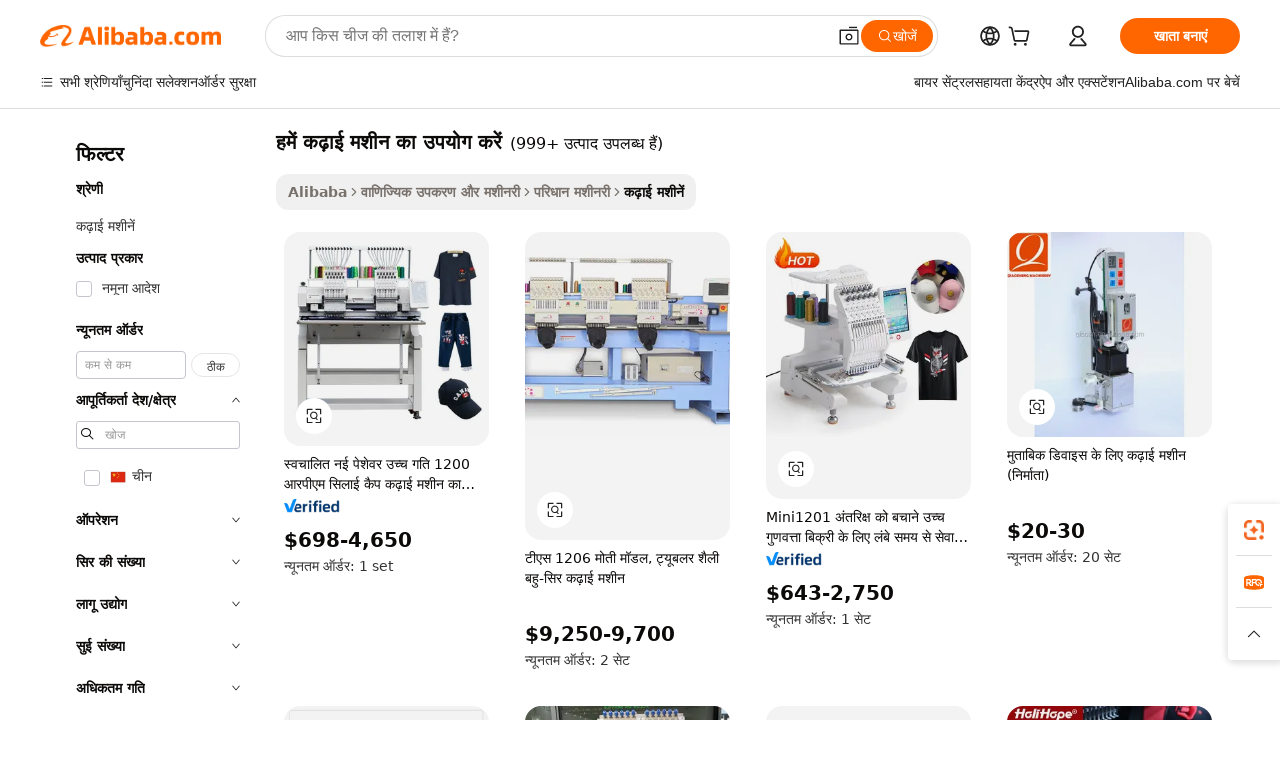

--- FILE ---
content_type: text/html;charset=UTF-8
request_url: https://hindi.alibaba.com/g/used-us-embroidery-machine_2.html
body_size: 86119
content:

<!-- screen_content -->

    <!-- tangram:5410 begin-->
    <!-- tangram:529998 begin-->
    
<!DOCTYPE html>
<html lang="hi" dir="ltr">
  <head>
        <script>
      window.__BB = {
        scene: window.__bb_scene || 'traffic-free-goods'
      };
      window.__BB.BB_CWV_IGNORE = {
          lcp_element: ['#icbu-buyer-pc-top-banner'],
          lcp_url: [],
        };
      window._timing = {}
      window._timing.first_start = Date.now();
      window.needLoginInspiration = Boolean(false);
      // 变量用于标记页面首次可见时间
      let firstVisibleTime = null;
      if (typeof document.hidden !== 'undefined') {
        // 页面首次加载时直接统计
        if (!document.hidden) {
          firstVisibleTime = Date.now();
          window.__BB_timex = 1
        } else {
          // 页面不可见时监听 visibilitychange 事件
          document.addEventListener('visibilitychange', () => {
            if (!document.hidden) {
              firstVisibleTime = Date.now();
              window.__BB_timex = firstVisibleTime - window.performance.timing.navigationStart
              window.__BB.firstVisibleTime = window.__BB_timex
              console.log("Page became visible after "+ window.__BB_timex + " ms");
            }
          }, { once: true });  // 确保只触发一次
        }
      } else {
        console.warn('Page Visibility API is not supported in this browser.');
      }
    </script>
        <meta name="data-spm" content="a2700">
        <meta name="aplus-xplug" content="NONE">
        <meta name="aplus-icbu-disable-umid" content="1">
        <meta name="google-translate-customization" content="9de59014edaf3b99-22e1cf3b5ca21786-g00bb439a5e9e5f8f-f">
    <meta name="yandex-verification" content="25a76ba8e4443bb3" />
    <meta name="msvalidate.01" content="E3FBF0E89B724C30844BF17C59608E8F" />
    <meta name="viewport" content="width=device-width, initial-scale=1.0, maximum-scale=5.0, user-scalable=yes">
        <link rel="preconnect" href="https://s.alicdn.com/" crossorigin>
    <link rel="dns-prefetch" href="https://s.alicdn.com">
                        <link rel="preload" href="https://s.alicdn.com/@g/alilog/??aplus_plugin_icbufront/index.js,mlog/aplus_v2.js" as="script">
        <link rel="preload" href="https://s.alicdn.com/@img/imgextra/i2/O1CN0153JdbU26g4bILVOyC_!!6000000007690-2-tps-418-58.png" as="image">
        <script>
            window.__APLUS_ABRATE__ = {
        perf_group: 'base64cached',
        scene: "traffic-free-goods",
      };
    </script>
    <meta name="aplus-mmstat-timeout" content="15000">
        <meta content="text/html; charset=utf-8" http-equiv="Content-Type">
          <title>अति-उत्कृष्ट प्रदर्शन के लिए हमें कढ़ाई मशीन का उपयोग करें, सटीकता और कुशलता के लिए डिज़ाइन किया गया</title>
      <meta name="keywords" content="embroidery machine,embroidery machine computerized,tshirt embroidery machine">
      <meta name="description" content="आधुनिक हमें कढ़ाई मशीन का उपयोग करें सटीकता और कुशलता के लिए बनाया गया है, जो आपकी सिलाई में मदद करेगा। आसानी से स्केलेबल विनिर्माण समाधानों की तलाश करने वाली कंपनियों के लिए बिल्कुल सही।">
            <meta name="pagetiming-rate" content="9">
      <meta name="pagetiming-resource-rate" content="4">
                    <link rel="canonical" href="https://hindi.alibaba.com/g/used-us-embroidery-machine_2.html">
                              <link rel="alternate" hreflang="fr" href="https://french.alibaba.com/g/used-us-embroidery-machine_2.html">
                  <link rel="alternate" hreflang="de" href="https://german.alibaba.com/g/used-us-embroidery-machine_2.html">
                  <link rel="alternate" hreflang="pt" href="https://portuguese.alibaba.com/g/used-us-embroidery-machine_2.html">
                  <link rel="alternate" hreflang="it" href="https://italian.alibaba.com/g/used-us-embroidery-machine_2.html">
                  <link rel="alternate" hreflang="es" href="https://spanish.alibaba.com/g/used-us-embroidery-machine_2.html">
                  <link rel="alternate" hreflang="ru" href="https://russian.alibaba.com/g/used-us-embroidery-machine_2.html">
                  <link rel="alternate" hreflang="ko" href="https://korean.alibaba.com/g/used-us-embroidery-machine_2.html">
                  <link rel="alternate" hreflang="ar" href="https://arabic.alibaba.com/g/used-us-embroidery-machine_2.html">
                  <link rel="alternate" hreflang="ja" href="https://japanese.alibaba.com/g/used-us-embroidery-machine_2.html">
                  <link rel="alternate" hreflang="tr" href="https://turkish.alibaba.com/g/used-us-embroidery-machine_2.html">
                  <link rel="alternate" hreflang="th" href="https://thai.alibaba.com/g/used-us-embroidery-machine_2.html">
                  <link rel="alternate" hreflang="vi" href="https://vietnamese.alibaba.com/g/used-us-embroidery-machine_2.html">
                  <link rel="alternate" hreflang="nl" href="https://dutch.alibaba.com/g/used-us-embroidery-machine_2.html">
                  <link rel="alternate" hreflang="he" href="https://hebrew.alibaba.com/g/used-us-embroidery-machine_2.html">
                  <link rel="alternate" hreflang="id" href="https://indonesian.alibaba.com/g/used-us-embroidery-machine_2.html">
                  <link rel="alternate" hreflang="hi" href="https://hindi.alibaba.com/g/used-us-embroidery-machine_2.html">
                  <link rel="alternate" hreflang="en" href="https://www.alibaba.com/showroom/used-us-embroidery-machine_2.html">
                  <link rel="alternate" hreflang="zh" href="https://chinese.alibaba.com/g/used-us-embroidery-machine_2.html">
                  <link rel="alternate" hreflang="x-default" href="https://www.alibaba.com/showroom/used-us-embroidery-machine_2.html">
                                        <script>
      // Aplus 配置自动打点
      var queue = window.goldlog_queue || (window.goldlog_queue = []);
      var tags = ["button", "a", "div", "span", "i", "svg", "input", "li", "tr"];
      queue.push(
        {
          action: 'goldlog.appendMetaInfo',
          arguments: [
            'aplus-auto-exp',
            [
              {
                logkey: '/sc.ug_msite.new_product_exp',
                cssSelector: '[data-spm-exp]',
                props: ["data-spm-exp"],
              },
              {
                logkey: '/sc.ug_pc.seolist_product_exp',
                cssSelector: '.traffic-card-gallery',
                props: ["data-spm-exp"],
              }
            ]
          ]
        }
      )
      queue.push({
        action: 'goldlog.setMetaInfo',
        arguments: ['aplus-auto-clk', JSON.stringify(tags.map(tag =>({
          "logkey": "/sc.ug_msite.new_product_clk",
          tag,
          "filter": "data-spm-clk",
          "props": ["data-spm-clk"]
        })))],
      });
    </script>
  </head>
  <div id="icbu-header"><div id="the-new-header" data-version="4.4.0" data-tnh-auto-exp="tnh-expose" data-scenes="search-products" style="position: relative;background-color: #fff;border-bottom: 1px solid #ddd;box-sizing: border-box; font-family:Inter,SF Pro Text,Roboto,Helvetica Neue,Helvetica,Tahoma,Arial,PingFang SC,Microsoft YaHei;"><div style="display: flex;align-items:center;height: 72px;min-width: 1200px;max-width: 1580px;margin: 0 auto;padding: 0 40px;box-sizing: border-box;"><img style="height: 29px; width: 209px;" src="https://s.alicdn.com/@img/imgextra/i2/O1CN0153JdbU26g4bILVOyC_!!6000000007690-2-tps-418-58.png" alt="" /></div><div style="min-width: 1200px;max-width: 1580px;margin: 0 auto;overflow: hidden;font-size: 14px;display: flex;justify-content: space-between;padding: 0 40px;box-sizing: border-box;"><div style="display: flex; align-items: center; justify-content: space-between"><div style="position: relative; height: 36px; padding: 0 28px 0 20px">All categories</div><div style="position: relative; height: 36px; padding-right: 28px">Featured selections</div><div style="position: relative; height: 36px">Trade Assurance</div></div><div style="display: flex; align-items: center; justify-content: space-between"><div style="position: relative; height: 36px; padding-right: 28px">Buyer Central</div><div style="position: relative; height: 36px; padding-right: 28px">Help Center</div><div style="position: relative; height: 36px; padding-right: 28px">Get the app</div><div style="position: relative; height: 36px">Become a supplier</div></div></div></div></div></div>
  <body data-spm="7724857" style="min-height: calc(100vh + 1px)"><script 
id="beacon-aplus"   
src="//s.alicdn.com/@g/alilog/??aplus_plugin_icbufront/index.js,mlog/aplus_v2.js"
exparams="aplus=async&userid=&aplus&ali_beacon_id=&ali_apache_id=&ali_apache_track=&ali_apache_tracktmp=&eagleeye_traceid=21033c8e17688046559116787e112c&ip=18%2e191%2e206%2e237&dmtrack_c={ali%5fresin%5ftrace%3dse%5frst%3dnull%7csp%5fviewtype%3dY%7cset%3d3%7cser%3d1007%7cpageId%3d540f57d6fb164f528c8df845a9392eae%7cm%5fpageid%3dnull%7cpvmi%3d0f1101ca4873435baab14d6ee8e2f371%7csek%5fsepd%3d%25E0%25A4%25B9%25E0%25A4%25AE%25E0%25A5%2587%25E0%25A4%2582%2b%25E0%25A4%2595%25E0%25A4%25A2%25E0%25A4%25BC%25E0%25A4%25BE%25E0%25A4%2588%2b%25E0%25A4%25AE%25E0%25A4%25B6%25E0%25A5%2580%25E0%25A4%25A8%2b%25E0%25A4%2595%25E0%25A4%25BE%2b%25E0%25A4%2589%25E0%25A4%25AA%25E0%25A4%25AF%25E0%25A5%258B%25E0%25A4%2597%2b%25E0%25A4%2595%25E0%25A4%25B0%25E0%25A5%2587%25E0%25A4%2582%7csek%3dused%2bus%2bembroidery%2bmachine%7cse%5fpn%3d2%7cp4pid%3d0d54929d%2decbf%2d424e%2da52d%2d290fe9a0d96c%7csclkid%3dnull%7cforecast%5fpost%5fcate%3dnull%7cseo%5fnew%5fuser%5fflag%3dfalse%7ccategoryId%3d33003%7cseo%5fsearch%5fmodel%5fupgrade%5fv2%3d2025070801%7cseo%5fmodule%5fcard%5f20240624%3d202406242%7clong%5ftext%5fgoogle%5ftranslate%5fv2%3d2407142%7cseo%5fcontent%5ftd%5fbottom%5ftext%5fupdate%5fkey%3d2025070801%7cseo%5fsearch%5fmodel%5fupgrade%5fv3%3d2025072201%7cdamo%5falt%5freplace%3d2485818%7cseo%5fsearch%5fmodel%5fmulti%5fupgrade%5fv3%3d2025081101%7cwap%5fcross%3d2007659%7cwap%5fcs%5faction%3d2005494%7cAPP%5fVisitor%5fActive%3d26705%7cseo%5fshowroom%5fgoods%5fmix%3d2005244%7cseo%5fdefault%5fcached%5flong%5ftext%5ffrom%5fnew%5fkeyword%5fstep%3d2024122502%7cshowroom%5fgeneral%5ftemplate%3d2005292%7cwap%5fcs%5ftext%3dnull%7cstructured%5fdata%3d2025052702%7cseo%5fmulti%5fstyle%5ftext%5fupdate%3d2511181%7cpc%5fnew%5fheader%3dnull%7cseo%5fmeta%5fcate%5ftemplate%5fv1%3d2025042401%7cseo%5fmeta%5ftd%5fsearch%5fkeyword%5fstep%5fv1%3d2025040999%7cshowroom%5fft%5flong%5ftext%5fbaks%3d80802%7cseo%5ffirstcache%3d2025121601%7cAPP%5fGrowing%5fBuyer%5fHigh%5fIntent%5fActive%3d25488%7cshowroom%5fpc%5fv2019%3d2104%7cAPP%5fProspecting%5fBuyer%3d26712%7ccache%5fcontrol%3dnull%7cAPP%5fChurned%5fCore%5fBuyer%3d25463%7cseo%5fdefault%5fcached%5flong%5ftext%5fstep%3d24110802%7camp%5flighthouse%5fscore%5fimage%3d19657%7cseo%5fft%5ftranslate%5fgemini%3d25012003%7cwap%5fnode%5fssr%3d2015725%7cdataphant%5fopen%3d27030%7clongtext%5fmulti%5fstyle%5fexpand%5frussian%3d2510141%7cseo%5flongtext%5fgoogle%5fdata%5fsection%3d25021702%7cindustry%5fpopular%5ffloor%3dnull%7cwap%5fad%5fgoods%5fproduct%5finterval%3dnull%7cseo%5fgoods%5fbootom%5fwholesale%5flink%3d2486162%7cseo%5fkeyword%5faatest%3d12%7cseo%5fmiddle%5fwholesale%5flink%3dnull%7cft%5flong%5ftext%5fenpand%5fstep2%3d121602%7cseo%5fft%5flongtext%5fexpand%5fstep3%3d25012102%7cseo%5fwap%5fheadercard%3d2006288%7cAPP%5fChurned%5fInactive%5fVisitor%3d25497%7cAPP%5fGrowing%5fBuyer%5fHigh%5fIntent%5fInactive%3d25483%7cseo%5fmeta%5ftd%5fmulti%5fkey%3d2025061801%7ctop%5frecommend%5f20250120%3d202501201%7clongtext%5fmulti%5fstyle%5fexpand%5ffrench%5fcopy%3d25091802%7clongtext%5fmulti%5fstyle%5fexpand%5ffrench%5fcopy%5fcopy%3d25092502%7cseo%5ffloor%5fexp%3dnull%7cseo%5fshowroom%5falgo%5flink%3d17764%7cseo%5fmeta%5ftd%5faib%5fgeneral%5fkey%3d2025091901%7ccountry%5findustry%3d202311033%7cpc%5ffree%5fswitchtosearch%3d2020529%7cshowroom%5fft%5flong%5ftext%5fenpand%5fstep1%3d101102%7cseo%5fshowroom%5fnorel%3dnull%7cplp%5fstyle%5f25%5fpc%3d202505222%7cseo%5fggs%5flayer%3d10011%7cquery%5fmutil%5flang%5ftranslate%3d2025060300%7cAPP%5fChurned%5fBuyer%3d25467%7cstream%5frender%5fperf%5fopt%3d2309181%7cwap%5fgoods%3d2007383%7cseo%5fshowroom%5fsimilar%5f20240614%3d202406142%7cchinese%5fopen%3d6307%7cquery%5fgpt%5ftranslate%3d20240820%7cad%5fproduct%5finterval%3dnull%7camp%5fto%5fpwa%3d2007359%7cplp%5faib%5fmulti%5fai%5fmeta%3d20250401%7cwap%5fsupplier%5fcontent%3dnull%7cpc%5ffree%5frefactoring%3d20220315%7cAPP%5fGrowing%5fBuyer%5fInactive%3d25474%7csso%5foem%5ffloor%3dnull%7cseo%5fpc%5fnew%5fview%5f20240807%3d202408072%7cseo%5fbottom%5ftext%5fentity%5fkey%5fcopy%3d2025062400%7cstream%5frender%3d433763%7cseo%5fmodule%5fcard%5f20240424%3d202404241%7cseo%5ftitle%5freplace%5f20191226%3d5841%7clongtext%5fmulti%5fstyle%5fexpand%3d25090802%7cgoogleweblight%3d6516%7clighthouse%5fbase64%3dnull%7cAPP%5fProspecting%5fBuyer%5fActive%3d26719%7cad%5fgoods%5fproduct%5finterval%3dnull%7cseo%5fbottom%5fdeep%5fextend%5fkw%5fkey%3d2025071101%7clongtext%5fmulti%5fstyle%5fexpand%5fturkish%3d25102802%7cilink%5fuv%3d20240911%7cwap%5flist%5fwakeup%3d2005832%7ctpp%5fcrosslink%5fpc%3d20205311%7cseo%5ftop%5fbooth%3d18501%7cAPP%5fGrowing%5fBuyer%5fLess%5fActive%3d25472%7cseo%5fsearch%5fmodel%5fupgrade%5frank%3d2025092401%7cgoodslayer%3d7977%7cft%5flong%5ftext%5ftranslate%5fexpand%5fstep1%3d24110802%7cseo%5fheaderstyle%5ftraffic%5fkey%5fv1%3d2025072100%7ccrosslink%5fswitch%3d2008141%7cp4p%5foutline%3d20240328%7cseo%5fmeta%5ftd%5faib%5fv2%5fkey%3d2025091801%7crts%5fmulti%3d2008404%7cseo%5fad%5foptimization%5fkey%5fv2%3d2025072300%7cAPP%5fVisitor%5fLess%5fActive%3d26698%7cplp%5fstyle%5f25%3d202505192%7ccdn%5fvm%3d2007368%7cwap%5fad%5fproduct%5finterval%3dnull%7cseo%5fsearch%5fmodel%5fmulti%5fupgrade%5frank%3d2025092401%7cpc%5fcard%5fshare%3d2025081201%7cAPP%5fGrowing%5fBuyer%5fHigh%5fIntent%5fLess%5fActive%3d25480%7cgoods%5ftitle%5fsubstitute%3d9616%7cwap%5fscreen%5fexp%3d2025081400%7creact%5fheader%5ftest%3d202502182%7cpc%5fcs%5fcolor%3dnull%7cshowroom%5fft%5flong%5ftext%5ftest%3d72502%7cone%5ftap%5flogin%5fABTest%3d202308153%7cseo%5fhyh%5fshow%5ftags%3d9867%7cplp%5fstructured%5fdata%3d2508182%7cguide%5fdelete%3d2008526%7cseo%5findustry%5ftemplate%3dnull%7cseo%5fmeta%5ftd%5fmulti%5fes%5fkey%3d2025073101%7cseo%5fshowroom%5fdata%5fmix%3d19888%7csso%5ftop%5franking%5ffloor%3d20031%7cseo%5ftd%5fdeep%5fupgrade%5fkey%5fv3%3d2025081101%7cwap%5fue%5fone%3d2025111401%7cshowroom%5fto%5frts%5flink%3d2008480%7ccountrysearch%5ftest%3dnull%7cshowroom%5flist%5fnew%5farrival%3d2811002%7cchannel%5famp%5fto%5fpwa%3dnull%7cseo%5fmulti%5fstyles%5flong%5ftext%3d2503172%7cseo%5fmeta%5ftext%5fmutli%5fcate%5ftemplate%5fv1%3d2025080801%7cseo%5fdefault%5fcached%5fmutil%5flong%5ftext%5fstep%3d24110436%7cseo%5faction%5fpoint%5ftype%3d22823%7cseo%5faib%5ftd%5flaunch%5f20240828%5fcopy%3d202408282%7cseo%5fshowroom%5fwholesale%5flink%3dnull%7cseo%5fperf%5fimprove%3d2023999%7cseo%5fwap%5flist%5fbounce%5f01%3d2063%7cseo%5fwap%5flist%5fbounce%5f02%3d2128%7cAPP%5fGrowing%5fBuyer%5fActive%3d25492%7cvideolayer%3dnull%7cvideo%5fplay%3dnull%7cAPP%5fChurned%5fMember%5fInactive%3d25501%7cseo%5fgoogle%5fnew%5fstruct%3d438326%7cicbu%5falgo%5fp4p%5fseo%5fad%3d2025072300%7ctpp%5ftrace%3dseoKeyword%2dseoKeyword%5fv3%2dbase%2dORIGINAL}&pageid=12bfceed210326dc1768804656&hn=ensearchweb033003038220%2erg%2dus%2deast%2eus68&asid=AQAAAAAw0W1pm3MgOQAAAAD3JJnBNXBR2w==&treq=&tres=" async>
</script>
            <style>body{background-color:white;}.no-scrollbar.il-sticky.il-top-0.il-max-h-\[100vh\].il-w-\[200px\].il-flex-shrink-0.il-flex-grow-0.il-overflow-y-scroll{background-color:#FFF;padding-left:12px}</style>
                    <!-- tangram:530006 begin-->
<!--  -->
 <style>
   @keyframes il-spin {
     to {
       transform: rotate(360deg);
     }
   }
   @keyframes il-pulse {
     50% {
       opacity: 0.5;
     }
   }
   .traffic-card-gallery {display: flex;position: relative;flex-direction: column;justify-content: flex-start;border-radius: 0.5rem;background-color: #fff;padding: 0.5rem 0.5rem 1rem;overflow: hidden;font-size: 0.75rem;line-height: 1rem;}
   .traffic-card-list {display: flex;position: relative;flex-direction: row;justify-content: flex-start;border-bottom-width: 1px;background-color: #fff;padding: 1rem;height: 292px;overflow: hidden;font-size: 0.75rem;line-height: 1rem;}
   .product-price {
     b {
       font-size: 22px;
     }
   }
   .skel-loading {
       animation: il-pulse 2s cubic-bezier(0.4, 0, 0.6, 1) infinite;background-color: hsl(60, 4.8%, 95.9%);
   }
 </style>
<div id="first-cached-card">
  <div style="box-sizing:border-box;display: flex;position: absolute;left: 0;right: 0;margin: 0 auto;z-index: 1;min-width: 1200px;max-width: 1580px;padding: 0.75rem 3.25rem 0;pointer-events: none;">
    <!--页面左侧区域-->
    <div style="width: 200px;padding-top: 1rem;padding-left:12px; background-color: #fff;border-radius: 0.25rem">
      <div class="skel-loading" style="height: 1.5rem;width: 50%;border-radius: 0.25rem;"></div>
      <div style="margin-top: 1rem;margin-bottom: 1rem;">
        <div class="skel-loading" style="height: 1rem;width: calc(100% * 5 / 6);"></div>
        <div
          class="skel-loading"
          style="margin-top: 1rem;height: 1rem;width: calc(100% * 8 / 12);"
        ></div>
        <div class="skel-loading" style="margin-top: 1rem;height: 1rem;width: 75%;"></div>
        <div
          class="skel-loading"
          style="margin-top: 1rem;height: 1rem;width: calc(100% * 7 / 12);"
        ></div>
      </div>
      <div class="skel-loading" style="height: 1.5rem;width: 50%;border-radius: 0.25rem;"></div>
      <div style="margin-top: 1rem;margin-bottom: 1rem;">
        <div class="skel-loading" style="height: 1rem;width: calc(100% * 5 / 6);"></div>
        <div
          class="skel-loading"
          style="margin-top: 1rem;height: 1rem;width: calc(100% * 8 / 12);"
        ></div>
        <div class="skel-loading" style="margin-top: 1rem;height: 1rem;width: 75%;"></div>
        <div
          class="skel-loading"
          style="margin-top: 1rem;height: 1rem;width: calc(100% * 7 / 12);"
        ></div>
      </div>
      <div class="skel-loading" style="height: 1.5rem;width: 50%;border-radius: 0.25rem;"></div>
      <div style="margin-top: 1rem;margin-bottom: 1rem;">
        <div class="skel-loading" style="height: 1rem;width: calc(100% * 5 / 6);"></div>
        <div
          class="skel-loading"
          style="margin-top: 1rem;height: 1rem;width: calc(100% * 8 / 12);"
        ></div>
        <div class="skel-loading" style="margin-top: 1rem;height: 1rem;width: 75%;"></div>
        <div
          class="skel-loading"
          style="margin-top: 1rem;height: 1rem;width: calc(100% * 7 / 12);"
        ></div>
      </div>
      <div class="skel-loading" style="height: 1.5rem;width: 50%;border-radius: 0.25rem;"></div>
      <div style="margin-top: 1rem;margin-bottom: 1rem;">
        <div class="skel-loading" style="height: 1rem;width: calc(100% * 5 / 6);"></div>
        <div
          class="skel-loading"
          style="margin-top: 1rem;height: 1rem;width: calc(100% * 8 / 12);"
        ></div>
        <div class="skel-loading" style="margin-top: 1rem;height: 1rem;width: 75%;"></div>
        <div
          class="skel-loading"
          style="margin-top: 1rem;height: 1rem;width: calc(100% * 7 / 12);"
        ></div>
      </div>
      <div class="skel-loading" style="height: 1.5rem;width: 50%;border-radius: 0.25rem;"></div>
      <div style="margin-top: 1rem;margin-bottom: 1rem;">
        <div class="skel-loading" style="height: 1rem;width: calc(100% * 5 / 6);"></div>
        <div
          class="skel-loading"
          style="margin-top: 1rem;height: 1rem;width: calc(100% * 8 / 12);"
        ></div>
        <div class="skel-loading" style="margin-top: 1rem;height: 1rem;width: 75%;"></div>
        <div
          class="skel-loading"
          style="margin-top: 1rem;height: 1rem;width: calc(100% * 7 / 12);"
        ></div>
      </div>
      <div class="skel-loading" style="height: 1.5rem;width: 50%;border-radius: 0.25rem;"></div>
      <div style="margin-top: 1rem;margin-bottom: 1rem;">
        <div class="skel-loading" style="height: 1rem;width: calc(100% * 5 / 6);"></div>
        <div
          class="skel-loading"
          style="margin-top: 1rem;height: 1rem;width: calc(100% * 8 / 12);"
        ></div>
        <div class="skel-loading" style="margin-top: 1rem;height: 1rem;width: 75%;"></div>
        <div
          class="skel-loading"
          style="margin-top: 1rem;height: 1rem;width: calc(100% * 7 / 12);"
        ></div>
      </div>
    </div>
    <!--页面主体区域-->
    <div style="flex: 1 1 0%; overflow: hidden;padding: 0.5rem 0.5rem 0.5rem 1.5rem">
      <div style="height: 1.25rem;margin-bottom: 1rem;"></div>
      <!-- keywords -->
      <div style="margin-bottom: 1rem;height: 1.75rem;font-weight: 700;font-size: 1.25rem;line-height: 1.75rem;"></div>
      <!-- longtext -->
            <div style="width: calc(25% - 0.9rem);pointer-events: auto">
        <div class="traffic-card-gallery">
          <!-- ProductImage -->
          <a href="//www.alibaba.com/product-detail/DISEN-Automatic-NEW-Professional-High-Speed_1600887684806.html?from=SEO" target="_blank" style="position: relative;margin-bottom: 0.5rem;aspect-ratio: 1;overflow: hidden;border-radius: 0.5rem;">
            <div style="display: flex; overflow: hidden">
              <div style="position: relative;margin: 0;width: 100%;min-width: 0;flex-shrink: 0;flex-grow: 0;flex-basis: 100%;padding: 0;">
                <img style="position: relative; aspect-ratio: 1; width: 100%" src="[data-uri]" loading="eager" />
                <div style="position: absolute;left: 0;bottom: 0;right: 0;top: 0;background-color: #000;opacity: 0.05;"></div>
              </div>
            </div>
          </a>
          <div style="display: flex;flex: 1 1 0%;flex-direction: column;justify-content: space-between;">
            <div>
              <a class="skel-loading" style="margin-top: 0.5rem;display:inline-block;width:100%;height:1rem;" href="//www.alibaba.com/product-detail/DISEN-Automatic-NEW-Professional-High-Speed_1600887684806.html" target="_blank"></a>
              <a class="skel-loading" style="margin-top: 0.125rem;display:inline-block;width:100%;height:1rem;" href="//www.alibaba.com/product-detail/DISEN-Automatic-NEW-Professional-High-Speed_1600887684806.html" target="_blank"></a>
              <div class="skel-loading" style="margin-top: 0.25rem;height:1.625rem;width:75%"></div>
              <div class="skel-loading" style="margin-top: 0.5rem;height: 1rem;width:50%"></div>
              <div class="skel-loading" style="margin-top:0.25rem;height:1rem;width:25%"></div>
            </div>
          </div>

        </div>
      </div>

    </div>
  </div>
</div>
<!-- tangram:530006 end-->
            <style>.component-left-filter-callback{display:flex;position:relative;margin-top:10px;height:1200px}.component-left-filter-callback img{width:200px}.component-left-filter-callback i{position:absolute;top:5%;left:50%}.related-search-wrapper{padding:.5rem;--tw-bg-opacity: 1;background-color:#fff;background-color:rgba(255,255,255,var(--tw-bg-opacity, 1));border-width:1px;border-color:var(--input)}.related-search-wrapper .related-search-box{margin:12px 16px}.related-search-wrapper .related-search-box .related-search-title{display:inline;float:start;color:#666;word-wrap:break-word;margin-right:12px;width:13%}.related-search-wrapper .related-search-box .related-search-content{display:flex;flex-wrap:wrap}.related-search-wrapper .related-search-box .related-search-content .related-search-link{margin-right:12px;width:23%;overflow:hidden;color:#666;text-overflow:ellipsis;white-space:nowrap}.product-title img{margin-right:.5rem;display:inline-block;height:1rem;vertical-align:sub}.product-price b{font-size:22px}.similar-icon{position:absolute;bottom:12px;z-index:2;right:12px}.rfq-card{display:inline-block;position:relative;box-sizing:border-box;margin-bottom:36px}.rfq-card .rfq-card-content{display:flex;position:relative;flex-direction:column;align-items:flex-start;background-size:cover;background-color:#fff;padding:12px;width:100%;height:100%}.rfq-card .rfq-card-content .rfq-card-icon{margin-top:50px}.rfq-card .rfq-card-content .rfq-card-icon img{width:45px}.rfq-card .rfq-card-content .rfq-card-top-title{margin-top:14px;color:#222;font-weight:400;font-size:16px}.rfq-card .rfq-card-content .rfq-card-title{margin-top:24px;color:#333;font-weight:800;font-size:20px}.rfq-card .rfq-card-content .rfq-card-input-box{margin-top:24px;width:100%}.rfq-card .rfq-card-content .rfq-card-input-box textarea{box-sizing:border-box;border:1px solid #ddd;border-radius:4px;background-color:#fff;padding:9px 12px;width:100%;height:88px;resize:none;color:#666;font-weight:400;font-size:13px;font-family:inherit}.rfq-card .rfq-card-content .rfq-card-button{margin-top:24px;border:1px solid #666;border-radius:16px;background-color:#fff;width:67%;color:#000;font-weight:700;font-size:14px;line-height:30px;text-align:center}[data-modulename^=ProductList-] div{contain-intrinsic-size:auto 500px}.traffic-card-gallery:hover{--tw-shadow: 0px 2px 6px 2px rgba(0,0,0,.12157);--tw-shadow-colored: 0px 2px 6px 2px var(--tw-shadow-color);box-shadow:0 0 #0000,0 0 #0000,0 2px 6px 2px #0000001f;box-shadow:var(--tw-ring-offset-shadow, 0 0 rgba(0,0,0,0)),var(--tw-ring-shadow, 0 0 rgba(0,0,0,0)),var(--tw-shadow);z-index:10}.traffic-card-gallery{position:relative;display:flex;flex-direction:column;justify-content:flex-start;overflow:hidden;border-radius:.75rem;--tw-bg-opacity: 1;background-color:#fff;background-color:rgba(255,255,255,var(--tw-bg-opacity, 1));padding:.5rem;font-size:.75rem;line-height:1rem}.traffic-card-list{position:relative;display:flex;height:292px;flex-direction:row;justify-content:flex-start;overflow:hidden;border-bottom-width:1px;--tw-bg-opacity: 1;background-color:#fff;background-color:rgba(255,255,255,var(--tw-bg-opacity, 1));padding:1rem;font-size:.75rem;line-height:1rem}.traffic-card-g-industry:hover{--tw-shadow: 0 0 10px rgba(0,0,0,.1);--tw-shadow-colored: 0 0 10px var(--tw-shadow-color);box-shadow:0 0 #0000,0 0 #0000,0 0 10px #0000001a;box-shadow:var(--tw-ring-offset-shadow, 0 0 rgba(0,0,0,0)),var(--tw-ring-shadow, 0 0 rgba(0,0,0,0)),var(--tw-shadow)}.traffic-card-g-industry{position:relative;border-radius:var(--radius);--tw-bg-opacity: 1;background-color:#fff;background-color:rgba(255,255,255,var(--tw-bg-opacity, 1));padding:1.25rem .75rem .75rem;font-size:.875rem;line-height:1.25rem}.module-filter-section-wrapper{max-height:none!important;overflow-x:hidden}*,:before,:after{--tw-border-spacing-x: 0;--tw-border-spacing-y: 0;--tw-translate-x: 0;--tw-translate-y: 0;--tw-rotate: 0;--tw-skew-x: 0;--tw-skew-y: 0;--tw-scale-x: 1;--tw-scale-y: 1;--tw-pan-x: ;--tw-pan-y: ;--tw-pinch-zoom: ;--tw-scroll-snap-strictness: proximity;--tw-gradient-from-position: ;--tw-gradient-via-position: ;--tw-gradient-to-position: ;--tw-ordinal: ;--tw-slashed-zero: ;--tw-numeric-figure: ;--tw-numeric-spacing: ;--tw-numeric-fraction: ;--tw-ring-inset: ;--tw-ring-offset-width: 0px;--tw-ring-offset-color: #fff;--tw-ring-color: rgba(59, 130, 246, .5);--tw-ring-offset-shadow: 0 0 rgba(0,0,0,0);--tw-ring-shadow: 0 0 rgba(0,0,0,0);--tw-shadow: 0 0 rgba(0,0,0,0);--tw-shadow-colored: 0 0 rgba(0,0,0,0);--tw-blur: ;--tw-brightness: ;--tw-contrast: ;--tw-grayscale: ;--tw-hue-rotate: ;--tw-invert: ;--tw-saturate: ;--tw-sepia: ;--tw-drop-shadow: ;--tw-backdrop-blur: ;--tw-backdrop-brightness: ;--tw-backdrop-contrast: ;--tw-backdrop-grayscale: ;--tw-backdrop-hue-rotate: ;--tw-backdrop-invert: ;--tw-backdrop-opacity: ;--tw-backdrop-saturate: ;--tw-backdrop-sepia: ;--tw-contain-size: ;--tw-contain-layout: ;--tw-contain-paint: ;--tw-contain-style: }::backdrop{--tw-border-spacing-x: 0;--tw-border-spacing-y: 0;--tw-translate-x: 0;--tw-translate-y: 0;--tw-rotate: 0;--tw-skew-x: 0;--tw-skew-y: 0;--tw-scale-x: 1;--tw-scale-y: 1;--tw-pan-x: ;--tw-pan-y: ;--tw-pinch-zoom: ;--tw-scroll-snap-strictness: proximity;--tw-gradient-from-position: ;--tw-gradient-via-position: ;--tw-gradient-to-position: ;--tw-ordinal: ;--tw-slashed-zero: ;--tw-numeric-figure: ;--tw-numeric-spacing: ;--tw-numeric-fraction: ;--tw-ring-inset: ;--tw-ring-offset-width: 0px;--tw-ring-offset-color: #fff;--tw-ring-color: rgba(59, 130, 246, .5);--tw-ring-offset-shadow: 0 0 rgba(0,0,0,0);--tw-ring-shadow: 0 0 rgba(0,0,0,0);--tw-shadow: 0 0 rgba(0,0,0,0);--tw-shadow-colored: 0 0 rgba(0,0,0,0);--tw-blur: ;--tw-brightness: ;--tw-contrast: ;--tw-grayscale: ;--tw-hue-rotate: ;--tw-invert: ;--tw-saturate: ;--tw-sepia: ;--tw-drop-shadow: ;--tw-backdrop-blur: ;--tw-backdrop-brightness: ;--tw-backdrop-contrast: ;--tw-backdrop-grayscale: ;--tw-backdrop-hue-rotate: ;--tw-backdrop-invert: ;--tw-backdrop-opacity: ;--tw-backdrop-saturate: ;--tw-backdrop-sepia: ;--tw-contain-size: ;--tw-contain-layout: ;--tw-contain-paint: ;--tw-contain-style: }*,:before,:after{box-sizing:border-box;border-width:0;border-style:solid;border-color:#e5e7eb}:before,:after{--tw-content: ""}html,:host{line-height:1.5;-webkit-text-size-adjust:100%;-moz-tab-size:4;-o-tab-size:4;tab-size:4;font-family:ui-sans-serif,system-ui,-apple-system,Segoe UI,Roboto,Ubuntu,Cantarell,Noto Sans,sans-serif,"Apple Color Emoji","Segoe UI Emoji",Segoe UI Symbol,"Noto Color Emoji";font-feature-settings:normal;font-variation-settings:normal;-webkit-tap-highlight-color:transparent}body{margin:0;line-height:inherit}hr{height:0;color:inherit;border-top-width:1px}abbr:where([title]){text-decoration:underline;-webkit-text-decoration:underline dotted;text-decoration:underline dotted}h1,h2,h3,h4,h5,h6{font-size:inherit;font-weight:inherit}a{color:inherit;text-decoration:inherit}b,strong{font-weight:bolder}code,kbd,samp,pre{font-family:ui-monospace,SFMono-Regular,Menlo,Monaco,Consolas,Liberation Mono,Courier New,monospace;font-feature-settings:normal;font-variation-settings:normal;font-size:1em}small{font-size:80%}sub,sup{font-size:75%;line-height:0;position:relative;vertical-align:baseline}sub{bottom:-.25em}sup{top:-.5em}table{text-indent:0;border-color:inherit;border-collapse:collapse}button,input,optgroup,select,textarea{font-family:inherit;font-feature-settings:inherit;font-variation-settings:inherit;font-size:100%;font-weight:inherit;line-height:inherit;letter-spacing:inherit;color:inherit;margin:0;padding:0}button,select{text-transform:none}button,input:where([type=button]),input:where([type=reset]),input:where([type=submit]){-webkit-appearance:button;background-color:transparent;background-image:none}:-moz-focusring{outline:auto}:-moz-ui-invalid{box-shadow:none}progress{vertical-align:baseline}::-webkit-inner-spin-button,::-webkit-outer-spin-button{height:auto}[type=search]{-webkit-appearance:textfield;outline-offset:-2px}::-webkit-search-decoration{-webkit-appearance:none}::-webkit-file-upload-button{-webkit-appearance:button;font:inherit}summary{display:list-item}blockquote,dl,dd,h1,h2,h3,h4,h5,h6,hr,figure,p,pre{margin:0}fieldset{margin:0;padding:0}legend{padding:0}ol,ul,menu{list-style:none;margin:0;padding:0}dialog{padding:0}textarea{resize:vertical}input::-moz-placeholder,textarea::-moz-placeholder{opacity:1;color:#9ca3af}input::placeholder,textarea::placeholder{opacity:1;color:#9ca3af}button,[role=button]{cursor:pointer}:disabled{cursor:default}img,svg,video,canvas,audio,iframe,embed,object{display:block;vertical-align:middle}img,video{max-width:100%;height:auto}[hidden]:where(:not([hidden=until-found])){display:none}:root{--background: hsl(0, 0%, 100%);--foreground: hsl(20, 14.3%, 4.1%);--card: hsl(0, 0%, 100%);--card-foreground: hsl(20, 14.3%, 4.1%);--popover: hsl(0, 0%, 100%);--popover-foreground: hsl(20, 14.3%, 4.1%);--primary: hsl(24, 100%, 50%);--primary-foreground: hsl(60, 9.1%, 97.8%);--secondary: hsl(60, 4.8%, 95.9%);--secondary-foreground: #333;--muted: hsl(60, 4.8%, 95.9%);--muted-foreground: hsl(25, 5.3%, 44.7%);--accent: hsl(60, 4.8%, 95.9%);--accent-foreground: hsl(24, 9.8%, 10%);--destructive: hsl(0, 84.2%, 60.2%);--destructive-foreground: hsl(60, 9.1%, 97.8%);--border: hsl(20, 5.9%, 90%);--input: hsl(20, 5.9%, 90%);--ring: hsl(24.6, 95%, 53.1%);--radius: 1rem}.dark{--background: hsl(20, 14.3%, 4.1%);--foreground: hsl(60, 9.1%, 97.8%);--card: hsl(20, 14.3%, 4.1%);--card-foreground: hsl(60, 9.1%, 97.8%);--popover: hsl(20, 14.3%, 4.1%);--popover-foreground: hsl(60, 9.1%, 97.8%);--primary: hsl(20.5, 90.2%, 48.2%);--primary-foreground: hsl(60, 9.1%, 97.8%);--secondary: hsl(12, 6.5%, 15.1%);--secondary-foreground: hsl(60, 9.1%, 97.8%);--muted: hsl(12, 6.5%, 15.1%);--muted-foreground: hsl(24, 5.4%, 63.9%);--accent: hsl(12, 6.5%, 15.1%);--accent-foreground: hsl(60, 9.1%, 97.8%);--destructive: hsl(0, 72.2%, 50.6%);--destructive-foreground: hsl(60, 9.1%, 97.8%);--border: hsl(12, 6.5%, 15.1%);--input: hsl(12, 6.5%, 15.1%);--ring: hsl(20.5, 90.2%, 48.2%)}*{border-color:#e7e5e4;border-color:var(--border)}body{background-color:#fff;background-color:var(--background);color:#0c0a09;color:var(--foreground)}.il-sr-only{position:absolute;width:1px;height:1px;padding:0;margin:-1px;overflow:hidden;clip:rect(0,0,0,0);white-space:nowrap;border-width:0}.il-invisible{visibility:hidden}.il-fixed{position:fixed}.il-absolute{position:absolute}.il-relative{position:relative}.il-sticky{position:sticky}.il-inset-0{inset:0}.il--bottom-12{bottom:-3rem}.il--top-12{top:-3rem}.il-bottom-0{bottom:0}.il-bottom-2{bottom:.5rem}.il-bottom-3{bottom:.75rem}.il-bottom-4{bottom:1rem}.il-end-0{right:0}.il-end-2{right:.5rem}.il-end-3{right:.75rem}.il-end-4{right:1rem}.il-left-0{left:0}.il-left-3{left:.75rem}.il-right-0{right:0}.il-right-2{right:.5rem}.il-right-3{right:.75rem}.il-start-0{left:0}.il-start-1\/2{left:50%}.il-start-2{left:.5rem}.il-start-3{left:.75rem}.il-start-\[50\%\]{left:50%}.il-top-0{top:0}.il-top-1\/2{top:50%}.il-top-16{top:4rem}.il-top-4{top:1rem}.il-top-\[50\%\]{top:50%}.il-z-10{z-index:10}.il-z-50{z-index:50}.il-z-\[9999\]{z-index:9999}.il-col-span-4{grid-column:span 4 / span 4}.il-m-0{margin:0}.il-m-3{margin:.75rem}.il-m-auto{margin:auto}.il-mx-auto{margin-left:auto;margin-right:auto}.il-my-3{margin-top:.75rem;margin-bottom:.75rem}.il-my-5{margin-top:1.25rem;margin-bottom:1.25rem}.il-my-auto{margin-top:auto;margin-bottom:auto}.\!il-mb-4{margin-bottom:1rem!important}.il--mt-4{margin-top:-1rem}.il-mb-0{margin-bottom:0}.il-mb-1{margin-bottom:.25rem}.il-mb-2{margin-bottom:.5rem}.il-mb-3{margin-bottom:.75rem}.il-mb-4{margin-bottom:1rem}.il-mb-5{margin-bottom:1.25rem}.il-mb-6{margin-bottom:1.5rem}.il-mb-8{margin-bottom:2rem}.il-mb-\[-0\.75rem\]{margin-bottom:-.75rem}.il-mb-\[0\.125rem\]{margin-bottom:.125rem}.il-me-1{margin-right:.25rem}.il-me-2{margin-right:.5rem}.il-me-3{margin-right:.75rem}.il-me-auto{margin-right:auto}.il-mr-1{margin-right:.25rem}.il-mr-2{margin-right:.5rem}.il-ms-1{margin-left:.25rem}.il-ms-4{margin-left:1rem}.il-ms-5{margin-left:1.25rem}.il-ms-8{margin-left:2rem}.il-ms-\[\.375rem\]{margin-left:.375rem}.il-ms-auto{margin-left:auto}.il-mt-0{margin-top:0}.il-mt-0\.5{margin-top:.125rem}.il-mt-1{margin-top:.25rem}.il-mt-2{margin-top:.5rem}.il-mt-3{margin-top:.75rem}.il-mt-4{margin-top:1rem}.il-mt-6{margin-top:1.5rem}.il-line-clamp-1{overflow:hidden;display:-webkit-box;-webkit-box-orient:vertical;-webkit-line-clamp:1}.il-line-clamp-2{overflow:hidden;display:-webkit-box;-webkit-box-orient:vertical;-webkit-line-clamp:2}.il-line-clamp-6{overflow:hidden;display:-webkit-box;-webkit-box-orient:vertical;-webkit-line-clamp:6}.il-inline-block{display:inline-block}.il-inline{display:inline}.il-flex{display:flex}.il-inline-flex{display:inline-flex}.il-grid{display:grid}.il-aspect-square{aspect-ratio:1 / 1}.il-size-5{width:1.25rem;height:1.25rem}.il-h-1{height:.25rem}.il-h-10{height:2.5rem}.il-h-11{height:2.75rem}.il-h-20{height:5rem}.il-h-24{height:6rem}.il-h-3\.5{height:.875rem}.il-h-4{height:1rem}.il-h-40{height:10rem}.il-h-6{height:1.5rem}.il-h-8{height:2rem}.il-h-9{height:2.25rem}.il-h-\[150px\]{height:150px}.il-h-\[152px\]{height:152px}.il-h-\[18\.25rem\]{height:18.25rem}.il-h-\[292px\]{height:292px}.il-h-\[600px\]{height:600px}.il-h-auto{height:auto}.il-h-fit{height:-moz-fit-content;height:fit-content}.il-h-full{height:100%}.il-h-screen{height:100vh}.il-max-h-\[100vh\]{max-height:100vh}.il-w-1\/2{width:50%}.il-w-10{width:2.5rem}.il-w-10\/12{width:83.333333%}.il-w-4{width:1rem}.il-w-6{width:1.5rem}.il-w-64{width:16rem}.il-w-7\/12{width:58.333333%}.il-w-72{width:18rem}.il-w-8{width:2rem}.il-w-8\/12{width:66.666667%}.il-w-9{width:2.25rem}.il-w-9\/12{width:75%}.il-w-\[200px\]{width:200px}.il-w-\[84px\]{width:84px}.il-w-fit{width:-moz-fit-content;width:fit-content}.il-w-full{width:100%}.il-w-screen{width:100vw}.il-min-w-0{min-width:0px}.il-min-w-3{min-width:.75rem}.il-min-w-\[1200px\]{min-width:1200px}.il-max-w-\[1000px\]{max-width:1000px}.il-max-w-\[1580px\]{max-width:1580px}.il-max-w-full{max-width:100%}.il-max-w-lg{max-width:32rem}.il-flex-1{flex:1 1 0%}.il-flex-shrink-0,.il-shrink-0{flex-shrink:0}.il-flex-grow-0,.il-grow-0{flex-grow:0}.il-basis-24{flex-basis:6rem}.il-basis-full{flex-basis:100%}.il-origin-\[--radix-tooltip-content-transform-origin\]{transform-origin:var(--radix-tooltip-content-transform-origin)}.il--translate-x-1\/2{--tw-translate-x: -50%;transform:translate(-50%,var(--tw-translate-y)) rotate(var(--tw-rotate)) skew(var(--tw-skew-x)) skewY(var(--tw-skew-y)) scaleX(var(--tw-scale-x)) scaleY(var(--tw-scale-y));transform:translate(var(--tw-translate-x),var(--tw-translate-y)) rotate(var(--tw-rotate)) skew(var(--tw-skew-x)) skewY(var(--tw-skew-y)) scaleX(var(--tw-scale-x)) scaleY(var(--tw-scale-y))}.il--translate-y-1\/2{--tw-translate-y: -50%;transform:translate(var(--tw-translate-x),-50%) rotate(var(--tw-rotate)) skew(var(--tw-skew-x)) skewY(var(--tw-skew-y)) scaleX(var(--tw-scale-x)) scaleY(var(--tw-scale-y));transform:translate(var(--tw-translate-x),var(--tw-translate-y)) rotate(var(--tw-rotate)) skew(var(--tw-skew-x)) skewY(var(--tw-skew-y)) scaleX(var(--tw-scale-x)) scaleY(var(--tw-scale-y))}.il-translate-x-\[-50\%\]{--tw-translate-x: -50%;transform:translate(-50%,var(--tw-translate-y)) rotate(var(--tw-rotate)) skew(var(--tw-skew-x)) skewY(var(--tw-skew-y)) scaleX(var(--tw-scale-x)) scaleY(var(--tw-scale-y));transform:translate(var(--tw-translate-x),var(--tw-translate-y)) rotate(var(--tw-rotate)) skew(var(--tw-skew-x)) skewY(var(--tw-skew-y)) scaleX(var(--tw-scale-x)) scaleY(var(--tw-scale-y))}.il-translate-y-\[-50\%\]{--tw-translate-y: -50%;transform:translate(var(--tw-translate-x),-50%) rotate(var(--tw-rotate)) skew(var(--tw-skew-x)) skewY(var(--tw-skew-y)) scaleX(var(--tw-scale-x)) scaleY(var(--tw-scale-y));transform:translate(var(--tw-translate-x),var(--tw-translate-y)) rotate(var(--tw-rotate)) skew(var(--tw-skew-x)) skewY(var(--tw-skew-y)) scaleX(var(--tw-scale-x)) scaleY(var(--tw-scale-y))}.il-rotate-90{--tw-rotate: 90deg;transform:translate(var(--tw-translate-x),var(--tw-translate-y)) rotate(90deg) skew(var(--tw-skew-x)) skewY(var(--tw-skew-y)) scaleX(var(--tw-scale-x)) scaleY(var(--tw-scale-y));transform:translate(var(--tw-translate-x),var(--tw-translate-y)) rotate(var(--tw-rotate)) skew(var(--tw-skew-x)) skewY(var(--tw-skew-y)) scaleX(var(--tw-scale-x)) scaleY(var(--tw-scale-y))}@keyframes il-pulse{50%{opacity:.5}}.il-animate-pulse{animation:il-pulse 2s cubic-bezier(.4,0,.6,1) infinite}@keyframes il-spin{to{transform:rotate(360deg)}}.il-animate-spin{animation:il-spin 1s linear infinite}.il-cursor-pointer{cursor:pointer}.il-list-disc{list-style-type:disc}.il-grid-cols-2{grid-template-columns:repeat(2,minmax(0,1fr))}.il-grid-cols-4{grid-template-columns:repeat(4,minmax(0,1fr))}.il-flex-row{flex-direction:row}.il-flex-col{flex-direction:column}.il-flex-col-reverse{flex-direction:column-reverse}.il-flex-wrap{flex-wrap:wrap}.il-flex-nowrap{flex-wrap:nowrap}.il-items-start{align-items:flex-start}.il-items-center{align-items:center}.il-items-baseline{align-items:baseline}.il-justify-start{justify-content:flex-start}.il-justify-end{justify-content:flex-end}.il-justify-center{justify-content:center}.il-justify-between{justify-content:space-between}.il-gap-1{gap:.25rem}.il-gap-1\.5{gap:.375rem}.il-gap-10{gap:2.5rem}.il-gap-2{gap:.5rem}.il-gap-3{gap:.75rem}.il-gap-4{gap:1rem}.il-gap-8{gap:2rem}.il-gap-\[\.0938rem\]{gap:.0938rem}.il-gap-\[\.375rem\]{gap:.375rem}.il-gap-\[0\.125rem\]{gap:.125rem}.\!il-gap-x-5{-moz-column-gap:1.25rem!important;column-gap:1.25rem!important}.\!il-gap-y-5{row-gap:1.25rem!important}.il-space-y-1\.5>:not([hidden])~:not([hidden]){--tw-space-y-reverse: 0;margin-top:calc(.375rem * (1 - var(--tw-space-y-reverse)));margin-top:.375rem;margin-top:calc(.375rem * calc(1 - var(--tw-space-y-reverse)));margin-bottom:0rem;margin-bottom:calc(.375rem * var(--tw-space-y-reverse))}.il-space-y-4>:not([hidden])~:not([hidden]){--tw-space-y-reverse: 0;margin-top:calc(1rem * (1 - var(--tw-space-y-reverse)));margin-top:1rem;margin-top:calc(1rem * calc(1 - var(--tw-space-y-reverse)));margin-bottom:0rem;margin-bottom:calc(1rem * var(--tw-space-y-reverse))}.il-overflow-hidden{overflow:hidden}.il-overflow-y-auto{overflow-y:auto}.il-overflow-y-scroll{overflow-y:scroll}.il-truncate{overflow:hidden;text-overflow:ellipsis;white-space:nowrap}.il-text-ellipsis{text-overflow:ellipsis}.il-whitespace-normal{white-space:normal}.il-whitespace-nowrap{white-space:nowrap}.il-break-normal{word-wrap:normal;word-break:normal}.il-break-words{word-wrap:break-word}.il-break-all{word-break:break-all}.il-rounded{border-radius:.25rem}.il-rounded-2xl{border-radius:1rem}.il-rounded-\[0\.5rem\]{border-radius:.5rem}.il-rounded-\[1\.25rem\]{border-radius:1.25rem}.il-rounded-full{border-radius:9999px}.il-rounded-lg{border-radius:1rem;border-radius:var(--radius)}.il-rounded-md{border-radius:calc(1rem - 2px);border-radius:calc(var(--radius) - 2px)}.il-rounded-sm{border-radius:calc(1rem - 4px);border-radius:calc(var(--radius) - 4px)}.il-rounded-xl{border-radius:.75rem}.il-border,.il-border-\[1px\]{border-width:1px}.il-border-b,.il-border-b-\[1px\]{border-bottom-width:1px}.il-border-solid{border-style:solid}.il-border-none{border-style:none}.il-border-\[\#222\]{--tw-border-opacity: 1;border-color:#222;border-color:rgba(34,34,34,var(--tw-border-opacity, 1))}.il-border-\[\#DDD\]{--tw-border-opacity: 1;border-color:#ddd;border-color:rgba(221,221,221,var(--tw-border-opacity, 1))}.il-border-foreground{border-color:#0c0a09;border-color:var(--foreground)}.il-border-input{border-color:#e7e5e4;border-color:var(--input)}.il-bg-\[\#F8F8F8\]{--tw-bg-opacity: 1;background-color:#f8f8f8;background-color:rgba(248,248,248,var(--tw-bg-opacity, 1))}.il-bg-\[\#d9d9d963\]{background-color:#d9d9d963}.il-bg-accent{background-color:#f5f5f4;background-color:var(--accent)}.il-bg-background{background-color:#fff;background-color:var(--background)}.il-bg-black{--tw-bg-opacity: 1;background-color:#000;background-color:rgba(0,0,0,var(--tw-bg-opacity, 1))}.il-bg-black\/80{background-color:#000c}.il-bg-destructive{background-color:#ef4444;background-color:var(--destructive)}.il-bg-gray-300{--tw-bg-opacity: 1;background-color:#d1d5db;background-color:rgba(209,213,219,var(--tw-bg-opacity, 1))}.il-bg-muted{background-color:#f5f5f4;background-color:var(--muted)}.il-bg-orange-500{--tw-bg-opacity: 1;background-color:#f97316;background-color:rgba(249,115,22,var(--tw-bg-opacity, 1))}.il-bg-popover{background-color:#fff;background-color:var(--popover)}.il-bg-primary{background-color:#f60;background-color:var(--primary)}.il-bg-secondary{background-color:#f5f5f4;background-color:var(--secondary)}.il-bg-transparent{background-color:transparent}.il-bg-white{--tw-bg-opacity: 1;background-color:#fff;background-color:rgba(255,255,255,var(--tw-bg-opacity, 1))}.il-bg-opacity-80{--tw-bg-opacity: .8}.il-bg-cover{background-size:cover}.il-bg-no-repeat{background-repeat:no-repeat}.il-fill-black{fill:#000}.il-object-cover{-o-object-fit:cover;object-fit:cover}.il-p-0{padding:0}.il-p-1{padding:.25rem}.il-p-2{padding:.5rem}.il-p-3{padding:.75rem}.il-p-4{padding:1rem}.il-p-5{padding:1.25rem}.il-p-6{padding:1.5rem}.il-px-2{padding-left:.5rem;padding-right:.5rem}.il-px-3{padding-left:.75rem;padding-right:.75rem}.il-py-0\.5{padding-top:.125rem;padding-bottom:.125rem}.il-py-1\.5{padding-top:.375rem;padding-bottom:.375rem}.il-py-10{padding-top:2.5rem;padding-bottom:2.5rem}.il-py-2{padding-top:.5rem;padding-bottom:.5rem}.il-py-3{padding-top:.75rem;padding-bottom:.75rem}.il-pb-0{padding-bottom:0}.il-pb-3{padding-bottom:.75rem}.il-pb-4{padding-bottom:1rem}.il-pb-8{padding-bottom:2rem}.il-pe-0{padding-right:0}.il-pe-2{padding-right:.5rem}.il-pe-3{padding-right:.75rem}.il-pe-4{padding-right:1rem}.il-pe-6{padding-right:1.5rem}.il-pe-8{padding-right:2rem}.il-pe-\[12px\]{padding-right:12px}.il-pe-\[3\.25rem\]{padding-right:3.25rem}.il-pl-4{padding-left:1rem}.il-ps-0{padding-left:0}.il-ps-2{padding-left:.5rem}.il-ps-3{padding-left:.75rem}.il-ps-4{padding-left:1rem}.il-ps-6{padding-left:1.5rem}.il-ps-8{padding-left:2rem}.il-ps-\[12px\]{padding-left:12px}.il-ps-\[3\.25rem\]{padding-left:3.25rem}.il-pt-10{padding-top:2.5rem}.il-pt-4{padding-top:1rem}.il-pt-5{padding-top:1.25rem}.il-pt-6{padding-top:1.5rem}.il-pt-7{padding-top:1.75rem}.il-text-center{text-align:center}.il-text-start{text-align:left}.il-text-2xl{font-size:1.5rem;line-height:2rem}.il-text-base{font-size:1rem;line-height:1.5rem}.il-text-lg{font-size:1.125rem;line-height:1.75rem}.il-text-sm{font-size:.875rem;line-height:1.25rem}.il-text-xl{font-size:1.25rem;line-height:1.75rem}.il-text-xs{font-size:.75rem;line-height:1rem}.il-font-\[600\]{font-weight:600}.il-font-bold{font-weight:700}.il-font-medium{font-weight:500}.il-font-normal{font-weight:400}.il-font-semibold{font-weight:600}.il-leading-3{line-height:.75rem}.il-leading-4{line-height:1rem}.il-leading-\[1\.43\]{line-height:1.43}.il-leading-\[18px\]{line-height:18px}.il-leading-\[26px\]{line-height:26px}.il-leading-none{line-height:1}.il-tracking-tight{letter-spacing:-.025em}.il-text-\[\#00820D\]{--tw-text-opacity: 1;color:#00820d;color:rgba(0,130,13,var(--tw-text-opacity, 1))}.il-text-\[\#222\]{--tw-text-opacity: 1;color:#222;color:rgba(34,34,34,var(--tw-text-opacity, 1))}.il-text-\[\#444\]{--tw-text-opacity: 1;color:#444;color:rgba(68,68,68,var(--tw-text-opacity, 1))}.il-text-\[\#4B1D1F\]{--tw-text-opacity: 1;color:#4b1d1f;color:rgba(75,29,31,var(--tw-text-opacity, 1))}.il-text-\[\#767676\]{--tw-text-opacity: 1;color:#767676;color:rgba(118,118,118,var(--tw-text-opacity, 1))}.il-text-\[\#D04A0A\]{--tw-text-opacity: 1;color:#d04a0a;color:rgba(208,74,10,var(--tw-text-opacity, 1))}.il-text-\[\#F7421E\]{--tw-text-opacity: 1;color:#f7421e;color:rgba(247,66,30,var(--tw-text-opacity, 1))}.il-text-\[\#FF6600\]{--tw-text-opacity: 1;color:#f60;color:rgba(255,102,0,var(--tw-text-opacity, 1))}.il-text-\[\#f7421e\]{--tw-text-opacity: 1;color:#f7421e;color:rgba(247,66,30,var(--tw-text-opacity, 1))}.il-text-destructive-foreground{color:#fafaf9;color:var(--destructive-foreground)}.il-text-foreground{color:#0c0a09;color:var(--foreground)}.il-text-muted-foreground{color:#78716c;color:var(--muted-foreground)}.il-text-popover-foreground{color:#0c0a09;color:var(--popover-foreground)}.il-text-primary{color:#f60;color:var(--primary)}.il-text-primary-foreground{color:#fafaf9;color:var(--primary-foreground)}.il-text-secondary-foreground{color:#333;color:var(--secondary-foreground)}.il-text-white{--tw-text-opacity: 1;color:#fff;color:rgba(255,255,255,var(--tw-text-opacity, 1))}.il-underline{text-decoration-line:underline}.il-line-through{text-decoration-line:line-through}.il-underline-offset-4{text-underline-offset:4px}.il-opacity-5{opacity:.05}.il-opacity-70{opacity:.7}.il-shadow-\[0_2px_6px_2px_rgba\(0\,0\,0\,0\.12\)\]{--tw-shadow: 0 2px 6px 2px rgba(0,0,0,.12);--tw-shadow-colored: 0 2px 6px 2px var(--tw-shadow-color);box-shadow:0 0 #0000,0 0 #0000,0 2px 6px 2px #0000001f;box-shadow:var(--tw-ring-offset-shadow, 0 0 rgba(0,0,0,0)),var(--tw-ring-shadow, 0 0 rgba(0,0,0,0)),var(--tw-shadow)}.il-shadow-cards{--tw-shadow: 0 0 10px rgba(0,0,0,.1);--tw-shadow-colored: 0 0 10px var(--tw-shadow-color);box-shadow:0 0 #0000,0 0 #0000,0 0 10px #0000001a;box-shadow:var(--tw-ring-offset-shadow, 0 0 rgba(0,0,0,0)),var(--tw-ring-shadow, 0 0 rgba(0,0,0,0)),var(--tw-shadow)}.il-shadow-lg{--tw-shadow: 0 10px 15px -3px rgba(0, 0, 0, .1), 0 4px 6px -4px rgba(0, 0, 0, .1);--tw-shadow-colored: 0 10px 15px -3px var(--tw-shadow-color), 0 4px 6px -4px var(--tw-shadow-color);box-shadow:0 0 #0000,0 0 #0000,0 10px 15px -3px #0000001a,0 4px 6px -4px #0000001a;box-shadow:var(--tw-ring-offset-shadow, 0 0 rgba(0,0,0,0)),var(--tw-ring-shadow, 0 0 rgba(0,0,0,0)),var(--tw-shadow)}.il-shadow-md{--tw-shadow: 0 4px 6px -1px rgba(0, 0, 0, .1), 0 2px 4px -2px rgba(0, 0, 0, .1);--tw-shadow-colored: 0 4px 6px -1px var(--tw-shadow-color), 0 2px 4px -2px var(--tw-shadow-color);box-shadow:0 0 #0000,0 0 #0000,0 4px 6px -1px #0000001a,0 2px 4px -2px #0000001a;box-shadow:var(--tw-ring-offset-shadow, 0 0 rgba(0,0,0,0)),var(--tw-ring-shadow, 0 0 rgba(0,0,0,0)),var(--tw-shadow)}.il-outline-none{outline:2px solid transparent;outline-offset:2px}.il-outline-1{outline-width:1px}.il-ring-offset-background{--tw-ring-offset-color: var(--background)}.il-transition-colors{transition-property:color,background-color,border-color,text-decoration-color,fill,stroke;transition-timing-function:cubic-bezier(.4,0,.2,1);transition-duration:.15s}.il-transition-opacity{transition-property:opacity;transition-timing-function:cubic-bezier(.4,0,.2,1);transition-duration:.15s}.il-transition-transform{transition-property:transform;transition-timing-function:cubic-bezier(.4,0,.2,1);transition-duration:.15s}.il-duration-200{transition-duration:.2s}.il-duration-300{transition-duration:.3s}.il-ease-in-out{transition-timing-function:cubic-bezier(.4,0,.2,1)}@keyframes enter{0%{opacity:1;opacity:var(--tw-enter-opacity, 1);transform:translateZ(0) scaleZ(1) rotate(0);transform:translate3d(var(--tw-enter-translate-x, 0),var(--tw-enter-translate-y, 0),0) scale3d(var(--tw-enter-scale, 1),var(--tw-enter-scale, 1),var(--tw-enter-scale, 1)) rotate(var(--tw-enter-rotate, 0))}}@keyframes exit{to{opacity:1;opacity:var(--tw-exit-opacity, 1);transform:translateZ(0) scaleZ(1) rotate(0);transform:translate3d(var(--tw-exit-translate-x, 0),var(--tw-exit-translate-y, 0),0) scale3d(var(--tw-exit-scale, 1),var(--tw-exit-scale, 1),var(--tw-exit-scale, 1)) rotate(var(--tw-exit-rotate, 0))}}.il-animate-in{animation-name:enter;animation-duration:.15s;--tw-enter-opacity: initial;--tw-enter-scale: initial;--tw-enter-rotate: initial;--tw-enter-translate-x: initial;--tw-enter-translate-y: initial}.il-fade-in-0{--tw-enter-opacity: 0}.il-zoom-in-95{--tw-enter-scale: .95}.il-duration-200{animation-duration:.2s}.il-duration-300{animation-duration:.3s}.il-ease-in-out{animation-timing-function:cubic-bezier(.4,0,.2,1)}.no-scrollbar::-webkit-scrollbar{display:none}.no-scrollbar{-ms-overflow-style:none;scrollbar-width:none}.longtext-style-inmodel h2{margin-bottom:.5rem;margin-top:1rem;font-size:1rem;line-height:1.5rem;font-weight:700}.first-of-type\:il-ms-4:first-of-type{margin-left:1rem}.hover\:il-bg-\[\#f4f4f4\]:hover{--tw-bg-opacity: 1;background-color:#f4f4f4;background-color:rgba(244,244,244,var(--tw-bg-opacity, 1))}.hover\:il-bg-accent:hover{background-color:#f5f5f4;background-color:var(--accent)}.hover\:il-text-accent-foreground:hover{color:#1c1917;color:var(--accent-foreground)}.hover\:il-text-foreground:hover{color:#0c0a09;color:var(--foreground)}.hover\:il-underline:hover{text-decoration-line:underline}.hover\:il-opacity-100:hover{opacity:1}.hover\:il-opacity-90:hover{opacity:.9}.focus\:il-outline-none:focus{outline:2px solid transparent;outline-offset:2px}.focus\:il-ring-2:focus{--tw-ring-offset-shadow: var(--tw-ring-inset) 0 0 0 var(--tw-ring-offset-width) var(--tw-ring-offset-color);--tw-ring-shadow: var(--tw-ring-inset) 0 0 0 calc(2px + var(--tw-ring-offset-width)) var(--tw-ring-color);box-shadow:var(--tw-ring-offset-shadow),var(--tw-ring-shadow),0 0 #0000;box-shadow:var(--tw-ring-offset-shadow),var(--tw-ring-shadow),var(--tw-shadow, 0 0 rgba(0,0,0,0))}.focus\:il-ring-ring:focus{--tw-ring-color: var(--ring)}.focus\:il-ring-offset-2:focus{--tw-ring-offset-width: 2px}.focus-visible\:il-outline-none:focus-visible{outline:2px solid transparent;outline-offset:2px}.focus-visible\:il-ring-2:focus-visible{--tw-ring-offset-shadow: var(--tw-ring-inset) 0 0 0 var(--tw-ring-offset-width) var(--tw-ring-offset-color);--tw-ring-shadow: var(--tw-ring-inset) 0 0 0 calc(2px + var(--tw-ring-offset-width)) var(--tw-ring-color);box-shadow:var(--tw-ring-offset-shadow),var(--tw-ring-shadow),0 0 #0000;box-shadow:var(--tw-ring-offset-shadow),var(--tw-ring-shadow),var(--tw-shadow, 0 0 rgba(0,0,0,0))}.focus-visible\:il-ring-ring:focus-visible{--tw-ring-color: var(--ring)}.focus-visible\:il-ring-offset-2:focus-visible{--tw-ring-offset-width: 2px}.active\:il-bg-primary:active{background-color:#f60;background-color:var(--primary)}.active\:il-bg-white:active{--tw-bg-opacity: 1;background-color:#fff;background-color:rgba(255,255,255,var(--tw-bg-opacity, 1))}.disabled\:il-pointer-events-none:disabled{pointer-events:none}.disabled\:il-opacity-10:disabled{opacity:.1}.il-group:hover .group-hover\:il-visible{visibility:visible}.il-group:hover .group-hover\:il-scale-110{--tw-scale-x: 1.1;--tw-scale-y: 1.1;transform:translate(var(--tw-translate-x),var(--tw-translate-y)) rotate(var(--tw-rotate)) skew(var(--tw-skew-x)) skewY(var(--tw-skew-y)) scaleX(1.1) scaleY(1.1);transform:translate(var(--tw-translate-x),var(--tw-translate-y)) rotate(var(--tw-rotate)) skew(var(--tw-skew-x)) skewY(var(--tw-skew-y)) scaleX(var(--tw-scale-x)) scaleY(var(--tw-scale-y))}.il-group:hover .group-hover\:il-underline{text-decoration-line:underline}.data-\[state\=open\]\:il-animate-in[data-state=open]{animation-name:enter;animation-duration:.15s;--tw-enter-opacity: initial;--tw-enter-scale: initial;--tw-enter-rotate: initial;--tw-enter-translate-x: initial;--tw-enter-translate-y: initial}.data-\[state\=closed\]\:il-animate-out[data-state=closed]{animation-name:exit;animation-duration:.15s;--tw-exit-opacity: initial;--tw-exit-scale: initial;--tw-exit-rotate: initial;--tw-exit-translate-x: initial;--tw-exit-translate-y: initial}.data-\[state\=closed\]\:il-fade-out-0[data-state=closed]{--tw-exit-opacity: 0}.data-\[state\=open\]\:il-fade-in-0[data-state=open]{--tw-enter-opacity: 0}.data-\[state\=closed\]\:il-zoom-out-95[data-state=closed]{--tw-exit-scale: .95}.data-\[state\=open\]\:il-zoom-in-95[data-state=open]{--tw-enter-scale: .95}.data-\[side\=bottom\]\:il-slide-in-from-top-2[data-side=bottom]{--tw-enter-translate-y: -.5rem}.data-\[side\=left\]\:il-slide-in-from-right-2[data-side=left]{--tw-enter-translate-x: .5rem}.data-\[side\=right\]\:il-slide-in-from-left-2[data-side=right]{--tw-enter-translate-x: -.5rem}.data-\[side\=top\]\:il-slide-in-from-bottom-2[data-side=top]{--tw-enter-translate-y: .5rem}@media (min-width: 640px){.sm\:il-flex-row{flex-direction:row}.sm\:il-justify-end{justify-content:flex-end}.sm\:il-gap-2\.5{gap:.625rem}.sm\:il-space-x-2>:not([hidden])~:not([hidden]){--tw-space-x-reverse: 0;margin-right:0rem;margin-right:calc(.5rem * var(--tw-space-x-reverse));margin-left:calc(.5rem * (1 - var(--tw-space-x-reverse)));margin-left:.5rem;margin-left:calc(.5rem * calc(1 - var(--tw-space-x-reverse)))}.sm\:il-rounded-lg{border-radius:1rem;border-radius:var(--radius)}.sm\:il-text-left{text-align:left}}.rtl\:il-translate-x-\[50\%\]:where([dir=rtl],[dir=rtl] *){--tw-translate-x: 50%;transform:translate(50%,var(--tw-translate-y)) rotate(var(--tw-rotate)) skew(var(--tw-skew-x)) skewY(var(--tw-skew-y)) scaleX(var(--tw-scale-x)) scaleY(var(--tw-scale-y));transform:translate(var(--tw-translate-x),var(--tw-translate-y)) rotate(var(--tw-rotate)) skew(var(--tw-skew-x)) skewY(var(--tw-skew-y)) scaleX(var(--tw-scale-x)) scaleY(var(--tw-scale-y))}.rtl\:il-scale-\[-1\]:where([dir=rtl],[dir=rtl] *){--tw-scale-x: -1;--tw-scale-y: -1;transform:translate(var(--tw-translate-x),var(--tw-translate-y)) rotate(var(--tw-rotate)) skew(var(--tw-skew-x)) skewY(var(--tw-skew-y)) scaleX(-1) scaleY(-1);transform:translate(var(--tw-translate-x),var(--tw-translate-y)) rotate(var(--tw-rotate)) skew(var(--tw-skew-x)) skewY(var(--tw-skew-y)) scaleX(var(--tw-scale-x)) scaleY(var(--tw-scale-y))}.rtl\:il-scale-x-\[-1\]:where([dir=rtl],[dir=rtl] *){--tw-scale-x: -1;transform:translate(var(--tw-translate-x),var(--tw-translate-y)) rotate(var(--tw-rotate)) skew(var(--tw-skew-x)) skewY(var(--tw-skew-y)) scaleX(-1) scaleY(var(--tw-scale-y));transform:translate(var(--tw-translate-x),var(--tw-translate-y)) rotate(var(--tw-rotate)) skew(var(--tw-skew-x)) skewY(var(--tw-skew-y)) scaleX(var(--tw-scale-x)) scaleY(var(--tw-scale-y))}.rtl\:il-flex-row-reverse:where([dir=rtl],[dir=rtl] *){flex-direction:row-reverse}.\[\&\>svg\]\:il-size-3\.5>svg{width:.875rem;height:.875rem}
</style>
            <style>.switch-to-popover-trigger{position:relative}.switch-to-popover-trigger .switch-to-popover-content{position:absolute;left:50%;z-index:9999;cursor:default}html[dir=rtl] .switch-to-popover-trigger .switch-to-popover-content{left:auto;right:50%}.switch-to-popover-trigger .switch-to-popover-content .down-arrow{width:0;height:0;border-left:11px solid transparent;border-right:11px solid transparent;border-bottom:12px solid #222;transform:translate(-50%);filter:drop-shadow(0 -2px 2px rgba(0,0,0,.05));z-index:1}html[dir=rtl] .switch-to-popover-trigger .switch-to-popover-content .down-arrow{transform:translate(50%)}.switch-to-popover-trigger .switch-to-popover-content .content-container{background-color:#222;border-radius:12px;padding:16px;color:#fff;transform:translate(-50%);width:320px;height:-moz-fit-content;height:fit-content;display:flex;justify-content:space-between;align-items:start}html[dir=rtl] .switch-to-popover-trigger .switch-to-popover-content .content-container{transform:translate(50%)}.switch-to-popover-trigger .switch-to-popover-content .content-container .content .title{font-size:14px;line-height:18px;font-weight:400}.switch-to-popover-trigger .switch-to-popover-content .content-container .actions{display:flex;justify-content:start;align-items:center;gap:12px;margin-top:12px}.switch-to-popover-trigger .switch-to-popover-content .content-container .actions .switch-button{background-color:#fff;color:#222;border-radius:999px;padding:4px 8px;font-weight:600;font-size:12px;line-height:16px;cursor:pointer}.switch-to-popover-trigger .switch-to-popover-content .content-container .actions .choose-another-button{color:#fff;padding:4px 8px;font-weight:600;font-size:12px;line-height:16px;cursor:pointer}.switch-to-popover-trigger .switch-to-popover-content .content-container .close-button{cursor:pointer}.tnh-message-content .tnh-messages-nodata .tnh-messages-nodata-info .img{width:100%;height:101px;margin-top:40px;margin-bottom:20px;background:url(https://s.alicdn.com/@img/imgextra/i4/O1CN01lnw1WK1bGeXDIoBnB_!!6000000003438-2-tps-399-303.png) no-repeat center center;background-size:133px 101px}#popup-root .functional-content .thirdpart-login .icon-facebook{background-image:url(https://s.alicdn.com/@img/imgextra/i1/O1CN01hUG9f21b67dGOuB2W_!!6000000003415-55-tps-40-40.svg)}#popup-root .functional-content .thirdpart-login .icon-google{background-image:url(https://s.alicdn.com/@img/imgextra/i1/O1CN01Qd3ZsM1C2aAxLHO2h_!!6000000000023-2-tps-120-120.png)}#popup-root .functional-content .thirdpart-login .icon-linkedin{background-image:url(https://s.alicdn.com/@img/imgextra/i1/O1CN01qVG1rv1lNCYkhep7t_!!6000000004806-55-tps-40-40.svg)}.tnh-logo{z-index:9999;display:flex;flex-shrink:0;width:185px;height:22px;background:url(https://s.alicdn.com/@img/imgextra/i2/O1CN0153JdbU26g4bILVOyC_!!6000000007690-2-tps-418-58.png) no-repeat 0 0;background-size:auto 22px;cursor:pointer}html[dir=rtl] .tnh-logo{background:url(https://s.alicdn.com/@img/imgextra/i2/O1CN0153JdbU26g4bILVOyC_!!6000000007690-2-tps-418-58.png) no-repeat 100% 0}.tnh-new-logo{width:185px;background:url(https://s.alicdn.com/@img/imgextra/i1/O1CN01e5zQ2S1cAWz26ivMo_!!6000000003560-2-tps-920-110.png) no-repeat 0 0;background-size:auto 22px;height:22px}html[dir=rtl] .tnh-new-logo{background:url(https://s.alicdn.com/@img/imgextra/i1/O1CN01e5zQ2S1cAWz26ivMo_!!6000000003560-2-tps-920-110.png) no-repeat 100% 0}.source-in-europe{display:flex;gap:32px;padding:0 10px}.source-in-europe .divider{flex-shrink:0;width:1px;background-color:#ddd}.source-in-europe .sie_info{flex-shrink:0;width:520px}.source-in-europe .sie_info .sie_info-logo{display:inline-block!important;height:28px}.source-in-europe .sie_info .sie_info-title{margin-top:24px;font-weight:700;font-size:20px;line-height:26px}.source-in-europe .sie_info .sie_info-description{margin-top:8px;font-size:14px;line-height:18px}.source-in-europe .sie_info .sie_info-sell-list{margin-top:24px;display:flex;flex-wrap:wrap;justify-content:space-between;gap:16px}.source-in-europe .sie_info .sie_info-sell-list-item{width:calc(50% - 8px);display:flex;align-items:center;padding:20px 16px;gap:12px;border-radius:12px;font-size:14px;line-height:18px;font-weight:600}.source-in-europe .sie_info .sie_info-sell-list-item img{width:28px;height:28px}.source-in-europe .sie_info .sie_info-btn{display:inline-block;min-width:240px;margin-top:24px;margin-bottom:30px;padding:13px 24px;background-color:#f60;opacity:.9;color:#fff!important;border-radius:99px;font-size:16px;font-weight:600;line-height:22px;-webkit-text-decoration:none;text-decoration:none;text-align:center;cursor:pointer;border:none}.source-in-europe .sie_info .sie_info-btn:hover{opacity:1}.source-in-europe .sie_cards{display:flex;flex-grow:1}.source-in-europe .sie_cards .sie_cards-product-list{display:flex;flex-grow:1;flex-wrap:wrap;justify-content:space-between;gap:32px 16px;max-height:376px;overflow:hidden}.source-in-europe .sie_cards .sie_cards-product-list.lt-14{justify-content:flex-start}.source-in-europe .sie_cards .sie_cards-product{width:110px;height:172px;display:flex;flex-direction:column;align-items:center;color:#222;box-sizing:border-box}.source-in-europe .sie_cards .sie_cards-product .img{display:flex;justify-content:center;align-items:center;position:relative;width:88px;height:88px;overflow:hidden;border-radius:88px}.source-in-europe .sie_cards .sie_cards-product .img img{width:88px;height:88px;-o-object-fit:cover;object-fit:cover}.source-in-europe .sie_cards .sie_cards-product .img:after{content:"";background-color:#0000001a;position:absolute;left:0;top:0;width:100%;height:100%}html[dir=rtl] .source-in-europe .sie_cards .sie_cards-product .img:after{left:auto;right:0}.source-in-europe .sie_cards .sie_cards-product .text{font-size:12px;line-height:16px;display:-webkit-box;overflow:hidden;text-overflow:ellipsis;-webkit-box-orient:vertical;-webkit-line-clamp:1}.source-in-europe .sie_cards .sie_cards-product .sie_cards-product-title{margin-top:12px;color:#222}.source-in-europe .sie_cards .sie_cards-product .sie_cards-product-sell,.source-in-europe .sie_cards .sie_cards-product .sie_cards-product-country-list{margin-top:4px;color:#767676}.source-in-europe .sie_cards .sie_cards-product .sie_cards-product-country-list{display:flex;gap:8px}.source-in-europe .sie_cards .sie_cards-product .sie_cards-product-country-list.one-country{gap:4px}.source-in-europe .sie_cards .sie_cards-product .sie_cards-product-country-list img{width:18px;height:13px}.source-in-europe.source-in-europe-europages .sie_info-btn{background-color:#7faf0d}.source-in-europe.source-in-europe-europages .sie_info-sell-list-item{background-color:#f2f7e7}.source-in-europe.source-in-europe-europages .sie_card{background:#7faf0d0d}.source-in-europe.source-in-europe-wlw .sie_info-btn{background-color:#0060df}.source-in-europe.source-in-europe-wlw .sie_info-sell-list-item{background-color:#f1f5fc}.source-in-europe.source-in-europe-wlw .sie_card{background:#0060df0d}.whatsapp-widget-content{display:flex;justify-content:space-between;gap:32px;align-items:center;width:100%;height:100%}.whatsapp-widget-content-left{display:flex;flex-direction:column;align-items:flex-start;gap:20px;flex:1 0 0;max-width:720px}.whatsapp-widget-content-left-image{width:138px;height:32px}.whatsapp-widget-content-left-content-title{color:#222;font-family:Inter;font-size:32px;font-style:normal;font-weight:700;line-height:42px;letter-spacing:0;margin-bottom:8px}.whatsapp-widget-content-left-content-info{color:#666;font-family:Inter;font-size:20px;font-style:normal;font-weight:400;line-height:26px;letter-spacing:0}.whatsapp-widget-content-left-button{display:flex;height:48px;padding:0 20px;justify-content:center;align-items:center;border-radius:24px;background:#d64000;overflow:hidden;color:#fff;text-align:center;text-overflow:ellipsis;font-family:Inter;font-size:16px;font-style:normal;font-weight:600;line-height:22px;line-height:var(--PC-Heading-S-line-height, 22px);letter-spacing:0;letter-spacing:var(--PC-Heading-S-tracking, 0)}.whatsapp-widget-content-right{display:flex;height:270px;flex-direction:row;align-items:center}.whatsapp-widget-content-right-QRCode{border-top-left-radius:20px;border-bottom-left-radius:20px;display:flex;height:270px;min-width:284px;padding:0 24px;flex-direction:column;justify-content:center;align-items:center;background:#ece8dd;gap:24px}html[dir=rtl] .whatsapp-widget-content-right-QRCode{border-radius:0 20px 20px 0}.whatsapp-widget-content-right-QRCode-container{width:144px;height:144px;padding:12px;border-radius:20px;background:#fff}.whatsapp-widget-content-right-QRCode-text{color:#767676;text-align:center;font-family:SF Pro Text;font-size:16px;font-style:normal;font-weight:400;line-height:19px;letter-spacing:0}.whatsapp-widget-content-right-image{border-top-right-radius:20px;border-bottom-right-radius:20px;width:270px;height:270px;aspect-ratio:1/1}html[dir=rtl] .whatsapp-widget-content-right-image{border-radius:20px 0 0 20px}.tnh-sub-title{padding-left:12px;margin-left:13px;position:relative;color:#222;-webkit-text-decoration:none;text-decoration:none;white-space:nowrap;font-weight:600;font-size:20px;line-height:22px}html[dir=rtl] .tnh-sub-title{padding-left:0;padding-right:12px;margin-left:0;margin-right:13px}.tnh-sub-title:active{-webkit-text-decoration:none;text-decoration:none}.tnh-sub-title:before{content:"";height:24px;width:1px;position:absolute;display:inline-block;background-color:#222;left:0;top:50%;transform:translateY(-50%)}html[dir=rtl] .tnh-sub-title:before{left:auto;right:0}.popup-content{margin:auto;background:#fff;width:50%;padding:5px;border:1px solid #d7d7d7}[role=tooltip].popup-content{width:200px;box-shadow:0 0 3px #00000029;border-radius:5px}.popup-overlay{background:#00000080}[data-popup=tooltip].popup-overlay{background:transparent}.popup-arrow{filter:drop-shadow(0 -3px 3px rgba(0,0,0,.16));color:#fff;stroke-width:2px;stroke:#d7d7d7;stroke-dasharray:30px;stroke-dashoffset:-54px;inset:0}.tnh-badge{position:relative}.tnh-badge i{position:absolute;top:-8px;left:50%;height:16px;padding:0 6px;border-radius:8px;background-color:#e52828;color:#fff;font-style:normal;font-size:12px;line-height:16px}html[dir=rtl] .tnh-badge i{left:auto;right:50%}.tnh-badge-nf i{position:relative;top:auto;left:auto;height:16px;padding:0 8px;border-radius:8px;background-color:#e52828;color:#fff;font-style:normal;font-size:12px;line-height:16px}html[dir=rtl] .tnh-badge-nf i{left:auto;right:auto}.tnh-button{display:block;flex-shrink:0;height:36px;padding:0 24px;outline:none;border-radius:9999px;background-color:#f60;color:#fff!important;text-align:center;font-weight:600;font-size:14px;line-height:36px;cursor:pointer}.tnh-button:active{-webkit-text-decoration:none;text-decoration:none;transform:scale(.9)}.tnh-button:hover{background-color:#d04a0a}@keyframes circle-360-ltr{0%{transform:rotate(0)}to{transform:rotate(360deg)}}@keyframes circle-360-rtl{0%{transform:rotate(0)}to{transform:rotate(-360deg)}}.circle-360{animation:circle-360-ltr infinite 1s linear;-webkit-animation:circle-360-ltr infinite 1s linear}html[dir=rtl] .circle-360{animation:circle-360-rtl infinite 1s linear;-webkit-animation:circle-360-rtl infinite 1s linear}.tnh-loading{display:flex;align-items:center;justify-content:center;width:100%}.tnh-loading .tnh-icon{color:#ddd;font-size:40px}#the-new-header.tnh-fixed{position:fixed;top:0;left:0;border-bottom:1px solid #ddd;background-color:#fff!important}html[dir=rtl] #the-new-header.tnh-fixed{left:auto;right:0}.tnh-overlay{position:fixed;top:0;left:0;width:100%;height:100vh}html[dir=rtl] .tnh-overlay{left:auto;right:0}.tnh-icon{display:inline-block;width:1em;height:1em;margin-right:6px;overflow:hidden;vertical-align:-.15em;fill:currentColor}html[dir=rtl] .tnh-icon{margin-right:0;margin-left:6px}.tnh-hide{display:none}.tnh-more{color:#222!important;-webkit-text-decoration:underline!important;text-decoration:underline!important}#the-new-header.tnh-dark{background-color:transparent;color:#fff}#the-new-header.tnh-dark a:link,#the-new-header.tnh-dark a:visited,#the-new-header.tnh-dark a:hover,#the-new-header.tnh-dark a:active,#the-new-header.tnh-dark .tnh-sign-in{color:#fff}#the-new-header.tnh-dark .functional-content a{color:#222}#the-new-header.tnh-dark .tnh-logo{background:url(https://s.alicdn.com/@logo/logo_en_dark_horizontal_default_full.png) no-repeat 0 0;background-size:auto 22px}#the-new-header.tnh-dark .tnh-new-logo{background:url(https://s.alicdn.com/@logo/logo_en_dark_horizontal_default_full.png) no-repeat 0 0;background-size:auto 22px}#the-new-header.tnh-dark .tnh-sub-title{color:#fff}#the-new-header.tnh-dark .tnh-sub-title:before{content:"";height:24px;width:1px;position:absolute;display:inline-block;background-color:#fff;left:0;top:50%;transform:translateY(-50%)}html[dir=rtl] #the-new-header.tnh-dark .tnh-sub-title:before{left:auto;right:0}#the-new-header.tnh-white,#the-new-header.tnh-white-overlay{background-color:#fff;color:#222}#the-new-header.tnh-white a:link,#the-new-header.tnh-white-overlay a:link,#the-new-header.tnh-white a:visited,#the-new-header.tnh-white-overlay a:visited,#the-new-header.tnh-white a:hover,#the-new-header.tnh-white-overlay a:hover,#the-new-header.tnh-white a:active,#the-new-header.tnh-white-overlay a:active,#the-new-header.tnh-white .tnh-sign-in,#the-new-header.tnh-white-overlay .tnh-sign-in{color:#222}#the-new-header.tnh-white .tnh-logo,#the-new-header.tnh-white-overlay .tnh-logo{background:url(https://s.alicdn.com/@logo/logo_en_light_horizontal_default_full.png) no-repeat 0 0;background-size:209px 29px}#the-new-header.tnh-white .tnh-new-logo,#the-new-header.tnh-white-overlay .tnh-new-logo{background:url(https://s.alicdn.com/@logo/logo_en_light_horizontal_default_full.png) no-repeat 0 0;background-size:auto 22px}#the-new-header.tnh-white .tnh-sub-title,#the-new-header.tnh-white-overlay .tnh-sub-title{color:#222}#the-new-header.tnh-white{border-bottom:1px solid #ddd;background-color:#fff!important}#the-new-header.tnh-no-border{border:none}#the-new-header.tnh-transparent{background-color:transparent!important;border-bottom:none!important}@keyframes color-change-to-fff{0%{background:transparent}to{background:#fff}}#the-new-header.tnh-white-overlay{animation:color-change-to-fff .1s cubic-bezier(.65,0,.35,1);-webkit-animation:color-change-to-fff .1s cubic-bezier(.65,0,.35,1)}.ta-content .ta-card{display:flex;align-items:center;justify-content:flex-start;width:49%;height:120px;margin-bottom:20px;padding:20px;border-radius:16px;background-color:#f7f7f7}.ta-content .ta-card .img{width:70px;height:70px;background-size:70px 70px}.ta-content .ta-card .text{display:flex;align-items:center;justify-content:space-between;width:calc(100% - 76px);margin-left:16px;font-size:20px;line-height:26px}html[dir=rtl] .ta-content .ta-card .text{margin-left:0;margin-right:16px}.ta-content .ta-card .text h3{max-width:200px;margin-right:8px;text-align:left;font-weight:600;font-size:14px}html[dir=rtl] .ta-content .ta-card .text h3{margin-right:0;margin-left:8px;text-align:right}.ta-content .ta-card .text .tnh-icon{flex-shrink:0;font-size:24px}.ta-content .ta-card .text .tnh-icon.rtl{transform:scaleX(-1)}.ta-content{display:flex;justify-content:space-between}.ta-content .info{width:50%;margin:40px 40px 40px 134px}html[dir=rtl] .ta-content .info{margin:40px 134px 40px 40px}.ta-content .info h3{display:block;margin:20px 0 28px;font-weight:600;font-size:32px;line-height:40px}.ta-content .info .img{width:212px;height:32px}.ta-content .info .tnh-button{display:block;width:180px;color:#fff}.ta-content .cards{display:flex;flex-shrink:0;flex-wrap:wrap;justify-content:space-between;width:716px}.help-center-content{display:flex;justify-content:center;gap:40px}.help-center-content .hc-item{display:flex;flex-direction:column;align-items:center;justify-content:center;width:280px;height:144px;border:1px solid #ddd;font-size:14px}.help-center-content .hc-item .tnh-icon{margin-bottom:14px;font-size:40px;line-height:40px}.help-center-content .help-center-links{min-width:250px;margin-left:40px;padding-left:40px;border-left:1px solid #ddd}html[dir=rtl] .help-center-content .help-center-links{margin-left:0;margin-right:40px;padding-left:0;padding-right:40px;border-left:none;border-right:1px solid #ddd}.help-center-content .help-center-links a{display:block;padding:12px 14px;outline:none;color:#222;-webkit-text-decoration:none;text-decoration:none;font-size:14px}.help-center-content .help-center-links a:hover{-webkit-text-decoration:underline!important;text-decoration:underline!important}.get-the-app-content-tnh{display:flex;justify-content:center;flex:0 0 auto}.get-the-app-content-tnh .info-tnh .title-tnh{font-weight:700;font-size:20px;margin-bottom:20px}.get-the-app-content-tnh .info-tnh .content-wrapper{display:flex;justify-content:center}.get-the-app-content-tnh .info-tnh .content-tnh{margin-right:40px;width:300px;font-size:16px}html[dir=rtl] .get-the-app-content-tnh .info-tnh .content-tnh{margin-right:0;margin-left:40px}.get-the-app-content-tnh .info-tnh a{-webkit-text-decoration:underline!important;text-decoration:underline!important}.get-the-app-content-tnh .download{display:flex}.get-the-app-content-tnh .download .store{display:flex;flex-direction:column;margin-right:40px}html[dir=rtl] .get-the-app-content-tnh .download .store{margin-right:0;margin-left:40px}.get-the-app-content-tnh .download .store a{margin-bottom:20px}.get-the-app-content-tnh .download .store a img{height:44px}.get-the-app-content-tnh .download .qr img{height:120px}.get-the-app-content-tnh-wrapper{display:flex;justify-content:center;align-items:start;height:100%}.get-the-app-content-tnh-divider{width:1px;height:100%;background-color:#ddd;margin:0 67px;flex:0 0 auto}.tnh-alibaba-lens-install-btn{background-color:#f60;height:48px;border-radius:65px;padding:0 24px;margin-left:71px;color:#fff;flex:0 0 auto;display:flex;align-items:center;border:none;cursor:pointer;font-size:16px;font-weight:600;line-height:22px}html[dir=rtl] .tnh-alibaba-lens-install-btn{margin-left:0;margin-right:71px}.tnh-alibaba-lens-install-btn img{width:24px;height:24px}.tnh-alibaba-lens-install-btn span{margin-left:8px}html[dir=rtl] .tnh-alibaba-lens-install-btn span{margin-left:0;margin-right:8px}.tnh-alibaba-lens-info{display:flex;margin-bottom:20px;font-size:16px}.tnh-alibaba-lens-info div{width:400px}.tnh-alibaba-lens-title{color:#222;font-family:Inter;font-size:20px;font-weight:700;line-height:26px;margin-bottom:20px}.tnh-alibaba-lens-extra{-webkit-text-decoration:underline!important;text-decoration:underline!important;font-size:16px;font-style:normal;font-weight:400;line-height:22px}.featured-content{display:flex;justify-content:center;gap:40px}.featured-content .card-links{min-width:250px;margin-left:40px;padding-left:40px;border-left:1px solid #ddd}html[dir=rtl] .featured-content .card-links{margin-left:0;margin-right:40px;padding-left:0;padding-right:40px;border-left:none;border-right:1px solid #ddd}.featured-content .card-links a{display:block;padding:14px;outline:none;-webkit-text-decoration:none;text-decoration:none;font-size:14px}.featured-content .card-links a:hover{-webkit-text-decoration:underline!important;text-decoration:underline!important}.featured-content .featured-item{display:flex;flex-direction:column;align-items:center;justify-content:center;width:280px;height:144px;border:1px solid #ddd;color:#222;font-size:14px}.featured-content .featured-item .tnh-icon{margin-bottom:14px;font-size:40px;line-height:40px}.buyer-central-content{display:flex;justify-content:space-between;gap:30px;margin:auto 20px;font-size:14px}.buyer-central-content .bcc-item{width:20%}.buyer-central-content .bcc-item .bcc-item-title,.buyer-central-content .bcc-item .bcc-item-child{margin-bottom:18px}.buyer-central-content .bcc-item .bcc-item-title{font-weight:600}.buyer-central-content .bcc-item .bcc-item-child a:hover{-webkit-text-decoration:underline!important;text-decoration:underline!important}.become-supplier-content{display:flex;justify-content:center;gap:40px}.become-supplier-content a{display:flex;flex-direction:column;align-items:center;justify-content:center;width:280px;height:144px;padding:0 20px;border:1px solid #ddd;font-size:14px}.become-supplier-content a .tnh-icon{margin-bottom:14px;font-size:40px;line-height:40px}.become-supplier-content a .become-supplier-content-desc{height:44px;text-align:center}@keyframes sub-header-title-hover{0%{transform:scaleX(.4);-webkit-transform:scaleX(.4)}to{transform:scaleX(1);-webkit-transform:scaleX(1)}}.sub-header{min-width:1200px;max-width:1580px;height:36px;margin:0 auto;overflow:hidden;font-size:14px}.sub-header .sub-header-top{position:absolute;bottom:0;z-index:2;width:100%;min-width:1200px;max-width:1600px;height:36px;margin:0 auto;background-color:transparent}.sub-header .sub-header-default{display:flex;justify-content:space-between;width:100%;height:40px;padding:0 40px}.sub-header .sub-header-default .sub-header-main,.sub-header .sub-header-default .sub-header-sub{display:flex;align-items:center;justify-content:space-between;gap:28px}.sub-header .sub-header-default .sub-header-main .sh-current-item .animated-tab-content,.sub-header .sub-header-default .sub-header-sub .sh-current-item .animated-tab-content{top:108px;opacity:1;visibility:visible}.sub-header .sub-header-default .sub-header-main .sh-current-item .animated-tab-content img,.sub-header .sub-header-default .sub-header-sub .sh-current-item .animated-tab-content img{display:inline}.sub-header .sub-header-default .sub-header-main .sh-current-item .animated-tab-content .item-img,.sub-header .sub-header-default .sub-header-sub .sh-current-item .animated-tab-content .item-img{display:block}.sub-header .sub-header-default .sub-header-main .sh-current-item .tab-title:after,.sub-header .sub-header-default .sub-header-sub .sh-current-item .tab-title:after{position:absolute;bottom:1px;display:block;width:100%;height:2px;border-bottom:2px solid #222!important;content:" ";animation:sub-header-title-hover .3s cubic-bezier(.6,0,.4,1) both;-webkit-animation:sub-header-title-hover .3s cubic-bezier(.6,0,.4,1) both}.sub-header .sub-header-default .sub-header-main .sh-current-item .tab-title-click:hover,.sub-header .sub-header-default .sub-header-sub .sh-current-item .tab-title-click:hover{-webkit-text-decoration:underline;text-decoration:underline}.sub-header .sub-header-default .sub-header-main .sh-current-item .tab-title-click:after,.sub-header .sub-header-default .sub-header-sub .sh-current-item .tab-title-click:after{display:none}.sub-header .sub-header-default .sub-header-main>div,.sub-header .sub-header-default .sub-header-sub>div{display:flex;align-items:center;margin-top:-2px;cursor:pointer}.sub-header .sub-header-default .sub-header-main>div:last-child,.sub-header .sub-header-default .sub-header-sub>div:last-child{padding-right:0}html[dir=rtl] .sub-header .sub-header-default .sub-header-main>div:last-child,html[dir=rtl] .sub-header .sub-header-default .sub-header-sub>div:last-child{padding-right:0;padding-left:0}.sub-header .sub-header-default .sub-header-main>div:last-child.sh-current-item:after,.sub-header .sub-header-default .sub-header-sub>div:last-child.sh-current-item:after{width:100%}.sub-header .sub-header-default .sub-header-main>div .tab-title,.sub-header .sub-header-default .sub-header-sub>div .tab-title{position:relative;height:36px}.sub-header .sub-header-default .sub-header-main>div .animated-tab-content,.sub-header .sub-header-default .sub-header-sub>div .animated-tab-content{position:absolute;top:108px;left:0;width:100%;overflow:hidden;border-top:1px solid #ddd;background-color:#fff;opacity:0;visibility:hidden}html[dir=rtl] .sub-header .sub-header-default .sub-header-main>div .animated-tab-content,html[dir=rtl] .sub-header .sub-header-default .sub-header-sub>div .animated-tab-content{left:auto;right:0}.sub-header .sub-header-default .sub-header-main>div .animated-tab-content img,.sub-header .sub-header-default .sub-header-sub>div .animated-tab-content img{display:none}.sub-header .sub-header-default .sub-header-main>div .animated-tab-content .item-img,.sub-header .sub-header-default .sub-header-sub>div .animated-tab-content .item-img{display:none}.sub-header .sub-header-default .sub-header-main>div .tab-content,.sub-header .sub-header-default .sub-header-sub>div .tab-content{display:flex;justify-content:flex-start;width:100%;min-width:1200px;max-height:calc(100vh - 220px)}.sub-header .sub-header-default .sub-header-main>div .tab-content .animated-tab-content-children,.sub-header .sub-header-default .sub-header-sub>div .tab-content .animated-tab-content-children{width:100%;min-width:1200px;max-width:1600px;margin:40px auto;padding:0 40px;opacity:0}.sub-header .sub-header-default .sub-header-main>div .tab-content .animated-tab-content-children-no-animation,.sub-header .sub-header-default .sub-header-sub>div .tab-content .animated-tab-content-children-no-animation{opacity:1}.sub-header .sub-header-props{height:36px}.sub-header .sub-header-props-hide{position:relative;height:0;padding:0 40px}.sub-header .rounded{border-radius:8px}.tnh-logo{z-index:9999;display:flex;flex-shrink:0;width:185px;height:22px;background:url(https://s.alicdn.com/@img/imgextra/i2/O1CN0153JdbU26g4bILVOyC_!!6000000007690-2-tps-418-58.png) no-repeat 0 0;background-size:auto 22px;cursor:pointer}html[dir=rtl] .tnh-logo{background:url(https://s.alicdn.com/@img/imgextra/i2/O1CN0153JdbU26g4bILVOyC_!!6000000007690-2-tps-418-58.png) no-repeat 100% 0}.tnh-new-logo{width:185px;background:url(https://s.alicdn.com/@img/imgextra/i1/O1CN01e5zQ2S1cAWz26ivMo_!!6000000003560-2-tps-920-110.png) no-repeat 0 0;background-size:auto 22px;height:22px}html[dir=rtl] .tnh-new-logo{background:url(https://s.alicdn.com/@img/imgextra/i1/O1CN01e5zQ2S1cAWz26ivMo_!!6000000003560-2-tps-920-110.png) no-repeat 100% 0}#popup-root .functional-content{width:360px;max-height:calc(100vh - 40px);padding:20px;border-radius:12px;background-color:#fff;box-shadow:0 6px 12px 4px #00000014;-webkit-box-shadow:0 6px 12px 4px rgba(0,0,0,.08)}#popup-root .functional-content a{outline:none}#popup-root .functional-content a:link,#popup-root .functional-content a:visited,#popup-root .functional-content a:hover,#popup-root .functional-content a:active{color:#222;-webkit-text-decoration:none;text-decoration:none}#popup-root .functional-content ul{padding:0;list-style:none}#popup-root .functional-content h3{font-weight:600;font-size:14px;line-height:18px;color:#222}#popup-root .functional-content .css-jrh21l-control{outline:none!important;border-color:#ccc;box-shadow:none}#popup-root .functional-content .css-jrh21l-control .css-15lsz6c-indicatorContainer{color:#ccc}#popup-root .functional-content .thirdpart-login{display:flex;justify-content:space-between;width:245px;margin:0 auto 20px}#popup-root .functional-content .thirdpart-login a{border-radius:8px}#popup-root .functional-content .thirdpart-login .icon-facebook{background-image:url(https://s.alicdn.com/@img/imgextra/i1/O1CN01hUG9f21b67dGOuB2W_!!6000000003415-55-tps-40-40.svg)}#popup-root .functional-content .thirdpart-login .icon-google{background-image:url(https://s.alicdn.com/@img/imgextra/i1/O1CN01Qd3ZsM1C2aAxLHO2h_!!6000000000023-2-tps-120-120.png)}#popup-root .functional-content .thirdpart-login .icon-linkedin{background-image:url(https://s.alicdn.com/@img/imgextra/i1/O1CN01qVG1rv1lNCYkhep7t_!!6000000004806-55-tps-40-40.svg)}#popup-root .functional-content .login-with{width:100%;text-align:center;margin-bottom:16px}#popup-root .functional-content .login-tips{font-size:12px;margin-bottom:20px;color:#767676}#popup-root .functional-content .login-tips a{outline:none;color:#767676!important;-webkit-text-decoration:underline!important;text-decoration:underline!important}#popup-root .functional-content .tnh-button{outline:none!important;color:#fff}#popup-root .functional-content .login-links>div{border-top:1px solid #ddd}#popup-root .functional-content .login-links>div ul{margin:8px 0;list-style:none}#popup-root .functional-content .login-links>div a{display:flex;align-items:center;min-height:40px;-webkit-text-decoration:none;text-decoration:none;font-size:14px;color:#222}#popup-root .functional-content .login-links>div a:hover{margin:0 -20px;padding:0 20px;background-color:#f4f4f4;font-weight:600}.tnh-languages{position:relative;display:flex}.tnh-languages .current{display:flex;align-items:center}.tnh-languages .current>div{margin-right:4px}html[dir=rtl] .tnh-languages .current>div{margin-right:0;margin-left:4px}.tnh-languages .current .tnh-icon{font-size:24px}.tnh-languages .current .tnh-icon:last-child{margin-right:0}html[dir=rtl] .tnh-languages .current .tnh-icon:last-child{margin-right:0;margin-left:0}.tnh-languages-overlay{font-size:14px}.tnh-languages-overlay .tnh-l-o-title{margin-bottom:8px;font-weight:600;font-size:14px;line-height:18px}.tnh-languages-overlay .tnh-l-o-select{width:100%;margin:8px 0 16px}.tnh-languages-overlay .select-item{background-color:#fff4ed}.tnh-languages-overlay .tnh-l-o-control{display:flex;justify-content:center}.tnh-languages-overlay .tnh-l-o-control .tnh-button{width:100%}.tnh-cart-content{max-height:600px;overflow-y:scroll}.tnh-cart-content .tnh-cart-item h3{overflow:hidden;text-overflow:ellipsis;white-space:nowrap}.tnh-cart-content .tnh-cart-item h3 a:hover{-webkit-text-decoration:underline!important;text-decoration:underline!important}.cart-popup-content{padding:0!important}.cart-popup-content .cart-logged-popup-arrow{transform:translate(-20px)}html[dir=rtl] .cart-popup-content .cart-logged-popup-arrow{transform:translate(20px)}.tnh-ma-content .tnh-ma-content-title{display:flex;align-items:center;margin-bottom:20px}.tnh-ma-content .tnh-ma-content-title h3{margin:0 12px 0 0;overflow:hidden;text-overflow:ellipsis;white-space:nowrap}html[dir=rtl] .tnh-ma-content .tnh-ma-content-title h3{margin:0 0 0 12px}.tnh-ma-content .tnh-ma-content-title img{height:16px}.ma-portrait-waiting{margin-left:12px}html[dir=rtl] .ma-portrait-waiting{margin-left:0;margin-right:12px}.tnh-message-content .tnh-messages-buyer .tnh-messages-list{display:flex;flex-direction:column}.tnh-message-content .tnh-messages-buyer .tnh-messages-list .tnh-message-unread-item{display:flex;align-items:center;justify-content:space-between;padding:16px 0;color:#222}.tnh-message-content .tnh-messages-buyer .tnh-messages-list .tnh-message-unread-item:last-child{margin-bottom:20px}.tnh-message-content .tnh-messages-buyer .tnh-messages-list .tnh-message-unread-item .img{width:48px;height:48px;margin-right:12px;overflow:hidden;border:1px solid #ddd;border-radius:100%}html[dir=rtl] .tnh-message-content .tnh-messages-buyer .tnh-messages-list .tnh-message-unread-item .img{margin-right:0;margin-left:12px}.tnh-message-content .tnh-messages-buyer .tnh-messages-list .tnh-message-unread-item .img img{width:48px;height:48px;-o-object-fit:cover;object-fit:cover}.tnh-message-content .tnh-messages-buyer .tnh-messages-list .tnh-message-unread-item .user-info{display:flex;flex-direction:column}.tnh-message-content .tnh-messages-buyer .tnh-messages-list .tnh-message-unread-item .user-info strong{margin-bottom:6px;font-weight:600;font-size:14px}.tnh-message-content .tnh-messages-buyer .tnh-messages-list .tnh-message-unread-item .user-info span{width:220px;margin-right:12px;overflow:hidden;text-overflow:ellipsis;white-space:nowrap;font-size:12px}html[dir=rtl] .tnh-message-content .tnh-messages-buyer .tnh-messages-list .tnh-message-unread-item .user-info span{margin-right:0;margin-left:12px}.tnh-message-content .tnh-messages-unread-content{margin:20px 0;text-align:center;font-size:14px}.tnh-message-content .tnh-messages-unread-hascookie{display:flex;flex-direction:column;margin:20px 0 16px;text-align:center;font-size:14px}.tnh-message-content .tnh-messages-unread-hascookie strong{margin-bottom:20px}.tnh-message-content .tnh-messages-nodata .tnh-messages-nodata-info{display:flex;flex-direction:column;text-align:center}.tnh-message-content .tnh-messages-nodata .tnh-messages-nodata-info .img{width:100%;height:101px;margin-top:40px;margin-bottom:20px;background:url(https://s.alicdn.com/@img/imgextra/i4/O1CN01lnw1WK1bGeXDIoBnB_!!6000000003438-2-tps-399-303.png) no-repeat center center;background-size:133px 101px}.tnh-message-content .tnh-messages-nodata .tnh-messages-nodata-info span{margin-bottom:40px}.tnh-order-content .tnh-order-buyer,.tnh-order-content .tnh-order-seller{display:flex;flex-direction:column;margin-bottom:20px;font-size:14px}.tnh-order-content .tnh-order-buyer h3,.tnh-order-content .tnh-order-seller h3{margin-bottom:16px;font-size:14px;line-height:18px}.tnh-order-content .tnh-order-buyer a,.tnh-order-content .tnh-order-seller a{padding:11px 0;color:#222!important}.tnh-order-content .tnh-order-buyer a:hover,.tnh-order-content .tnh-order-seller a:hover{-webkit-text-decoration:underline!important;text-decoration:underline!important}.tnh-order-content .tnh-order-buyer a span,.tnh-order-content .tnh-order-seller a span{margin-right:4px}html[dir=rtl] .tnh-order-content .tnh-order-buyer a span,html[dir=rtl] .tnh-order-content .tnh-order-seller a span{margin-right:0;margin-left:4px}.tnh-order-content .tnh-order-seller,.tnh-order-content .tnh-order-ta{padding-top:20px;border-top:1px solid #ddd}.tnh-order-content .tnh-order-seller:first-child,.tnh-order-content .tnh-order-ta:first-child{border-top:0;padding-top:0}.tnh-order-content .tnh-order-ta .img{margin-bottom:12px}.tnh-order-content .tnh-order-ta .img img{width:186px;height:28px;-o-object-fit:cover;object-fit:cover}.tnh-order-content .tnh-order-ta .ta-info{margin-bottom:16px;font-size:14px;line-height:18px}.tnh-order-content .tnh-order-ta .ta-info a{margin-left:4px;-webkit-text-decoration:underline!important;text-decoration:underline!important}html[dir=rtl] .tnh-order-content .tnh-order-ta .ta-info a{margin-left:0;margin-right:4px}.tnh-order-content .tnh-order-nodata .ta-info .ta-logo{margin:24px 0 16px}.tnh-order-content .tnh-order-nodata .ta-info .ta-logo img{height:28px}.tnh-order-content .tnh-order-nodata .ta-info h3{margin-bottom:24px;font-size:20px}.tnh-order-content .tnh-order-nodata .ta-card{display:flex;align-items:center;justify-content:flex-start;margin-bottom:20px;color:#222}.tnh-order-content .tnh-order-nodata .ta-card:hover{-webkit-text-decoration:underline!important;text-decoration:underline!important}.tnh-order-content .tnh-order-nodata .ta-card .img{width:36px;height:36px;margin-right:8px;background-size:36px 36px!important}html[dir=rtl] .tnh-order-content .tnh-order-nodata .ta-card .img{margin-right:0;margin-left:8px}.tnh-order-content .tnh-order-nodata .ta-card .text{display:flex;align-items:center;justify-content:space-between}.tnh-order-content .tnh-order-nodata .ta-card .text h3{margin:0;font-weight:600;font-size:14px}.tnh-order-content .tnh-order-nodata .ta-card .text .tnh-icon{display:none}.tnh-order-content .tnh-order-nodata .tnh-more{display:block;margin-bottom:24px}.tnh-login{display:flex;flex-grow:2;flex-shrink:1;align-items:center;justify-content:space-between}.tnh-login .tnh-sign-in,.tnh-login .tnh-sign-up{flex-grow:1}.tnh-login .tnh-sign-in{display:flex;align-items:center;justify-content:center;margin-right:28px;color:#222}html[dir=rtl] .tnh-login .tnh-sign-in{margin-right:0;margin-left:28px}.tnh-login .tnh-sign-in:hover{-webkit-text-decoration:underline!important;text-decoration:underline!important}.tnh-login .tnh-sign-up{min-width:120px;color:#fff}.tnh-login .tnh-icon{font-size:24px}.tnh-loggedin{display:flex;align-items:center;gap:28px}.tnh-loggedin .tnh-icon{margin-right:0;font-size:24px}html[dir=rtl] .tnh-loggedin .tnh-icon{margin-right:0;margin-left:0}.tnh-loggedin .user-portrait{width:36px;height:36px;border-radius:36px}.sign-in-content{max-height:calc(100vh - 20px);margin:-20px;padding:20px;overflow-y:scroll}.sign-in-content-title,.sign-in-content-button{margin-bottom:20px}.ma-content{border-radius:12px 5px 12px 12px!important}html[dir=rtl] .ma-content{border-radius:5px 12px 12px!important}.tnh-ship-to{position:relative;display:flex;justify-content:center}.tnh-ship-to .tnh-ship-to-tips{position:absolute;border-radius:16px;width:400px;background:#222;padding:16px;color:#fff;top:50px;z-index:9999;box-shadow:0 4px 12px #0003;cursor:auto}.tnh-ship-to .tnh-ship-to-tips:before{content:"";width:0;height:0;border-left:8px solid transparent;border-right:8px solid transparent;border-bottom:8px solid #222;position:absolute;top:-8px;left:50%;margin-left:-8px}html[dir=rtl] .tnh-ship-to .tnh-ship-to-tips:before{left:auto;right:50%;margin-left:0;margin-right:-8px}.tnh-ship-to .tnh-ship-to-tips .tnh-ship-to-tips-container{display:flex;flex-direction:column}.tnh-ship-to .tnh-ship-to-tips .tnh-ship-to-tips-container .tnh-ship-to-tips-title-container{display:flex;justify-content:space-between}.tnh-ship-to .tnh-ship-to-tips .tnh-ship-to-tips-container .tnh-ship-to-tips-title-container>img{width:24px;height:24px;cursor:pointer;margin-left:8px}html[dir=rtl] .tnh-ship-to .tnh-ship-to-tips .tnh-ship-to-tips-container .tnh-ship-to-tips-title-container>img{margin-left:0;margin-right:8px}.tnh-ship-to .tnh-ship-to-tips .tnh-ship-to-tips-container .tnh-ship-to-tips-title-container .tnh-ship-to-tips-title{color:#fff;font-size:14px;font-weight:600;line-height:18px}.tnh-ship-to .tnh-ship-to-tips .tnh-ship-to-tips-container .tnh-ship-to-tips-desc{color:#fff;font-size:14px;font-weight:400;line-height:18px;padding-right:32px}html[dir=rtl] .tnh-ship-to .tnh-ship-to-tips .tnh-ship-to-tips-container .tnh-ship-to-tips-desc{padding-right:0;padding-left:32px}.tnh-ship-to .tnh-ship-to-tips .tnh-ship-to-tips-container .tnh-ship-to-tips-actions{margin-top:12px;display:flex;align-items:center}.tnh-ship-to .tnh-ship-to-tips .tnh-ship-to-tips-container .tnh-ship-to-tips-actions .tnh-ship-to-action{margin-left:8px;padding:4px 8px;border-radius:50px;font-size:12px;line-height:16px;font-weight:600;cursor:pointer}html[dir=rtl] .tnh-ship-to .tnh-ship-to-tips .tnh-ship-to-tips-container .tnh-ship-to-tips-actions .tnh-ship-to-action{margin-left:0;margin-right:8px}.tnh-ship-to .tnh-ship-to-tips .tnh-ship-to-tips-container .tnh-ship-to-tips-actions .tnh-ship-to-action:first-child{margin-left:0}html[dir=rtl] .tnh-ship-to .tnh-ship-to-tips .tnh-ship-to-tips-container .tnh-ship-to-tips-actions .tnh-ship-to-action:first-child{margin-left:0;margin-right:0}.tnh-ship-to .tnh-ship-to-tips .tnh-ship-to-tips-container .tnh-ship-to-tips-actions .tnh-ship-to-action.primary{background-color:#fff;color:#222}.tnh-ship-to .tnh-ship-to-tips .tnh-ship-to-tips-container .tnh-ship-to-tips-actions .tnh-ship-to-action.secondary{color:#fff}.tnh-ship-to .tnh-current-country{display:flex;flex-direction:column}.tnh-ship-to .tnh-current-country .deliver-span{font-size:12px;font-weight:400;line-height:16px}.tnh-ship-to .tnh-country-flag{min-width:23px;display:flex;align-items:center}.tnh-ship-to .tnh-country-flag img{height:14px;margin-right:4px}html[dir=rtl] .tnh-ship-to .tnh-country-flag img{margin-right:0;margin-left:4px}.tnh-ship-to .tnh-country-flag>span{font-size:14px;font-weight:600}.tnh-ship-to-content{width:382px!important;padding:0!important}.tnh-ship-to-content .crated-header-ship-to{border-radius:12px}.tnh-smart-assistant{display:flex}.tnh-smart-assistant>img{height:36px}.tnh-no-scenes{position:absolute;top:0;left:0;z-index:9999;width:100%;height:108px;background-color:#00000080;color:#fff;text-align:center;font-size:30px;line-height:108px}html[dir=rtl] .tnh-no-scenes{left:auto;right:0}body{line-height:inherit;margin:0}.the-new-header-wrapper{min-height:109px}.the-new-header{position:relative;width:100%;font-size:14px;font-family:Inter,SF Pro Text,Roboto,Helvetica Neue,Helvetica,Tahoma,Arial,PingFang SC,Microsoft YaHei;line-height:18px}.the-new-header *,.the-new-header :after,.the-new-header :before{box-sizing:border-box}.the-new-header ul,.the-new-header li{margin:0;padding:0;list-style:none}.the-new-header a{text-decoration:inherit}.the-new-header .header-content{min-width:1200px;max-width:1580px;margin:0 auto;padding:0 40px;font-size:14px}.the-new-header .header-content .tnh-main{display:flex;align-items:center;justify-content:space-between;height:72px}.the-new-header .header-content .tnh-main .tnh-logo-content{display:flex}.the-new-header .header-content .tnh-main .tnh-searchbar{flex-grow:1;flex-shrink:1;margin:0 40px}.the-new-header .header-content .tnh-main .functional{display:flex;flex-shrink:0;align-items:center;gap:28px}.the-new-header .header-content .tnh-main .functional>div{cursor:pointer}@media (max-width: 1440){.the-new-header .header-content .main .tnh-searchbar{margin:0 28px!important}}@media (max-width: 1280px){.hide-item{display:none}.the-new-header .header-content .main .tnh-searchbar{margin:0 24px!important}.tnh-languages{width:auto!important}.sub-header .sub-header-main>div:last-child,.sub-header .sub-header-sub>div:last-child{padding-right:0!important}html[dir=rtl] .sub-header .sub-header-main>div:last-child,html[dir=rtl] .sub-header .sub-header-sub>div:last-child{padding-right:0!important;padding-left:0!important}.functional .tnh-login .tnh-sign-in{margin-right:24px!important}html[dir=rtl] .functional .tnh-login .tnh-sign-in{margin-right:0!important;margin-left:24px!important}.tnh-languages{min-width:30px}}.tnh-popup-root .functional-content{top:60px!important;color:#222}@media (max-height: 550px){.ship-to-content,.tnh-languages-overlay{max-height:calc(100vh - 180px)!important;overflow-y:scroll!important}}.cratedx-doc-playground-preview{position:fixed;top:0;left:0;padding:0}html[dir=rtl] .cratedx-doc-playground-preview{left:auto;right:0}
</style>
        <script>
      window.TheNewHeaderProps = {"scenes":"search-products","useCommonStyle":false};
      window._TrafficHeader_ =  {"scenes":"search-products","useCommonStyle":false};
      window._timing.first_end = Date.now();
    </script>
    <!--ssrStatus:-->
    <!-- streaming partpc -->
    <script>
      window._timing.second_start = Date.now();
    </script>
        <!-- 只有存在商品数据的值，才去调用同构，避免第一段时重复调用同构，商品列表的大小为: 11 -->
            <div id="root"><!-- Silkworm Render: 210326dc17688046568316595d0ce9 --><div class="page-traffic-free il-m-auto il-min-w-[1200px] il-max-w-[1580px] il-py-3 il-pe-[3.25rem] il-ps-[3.25rem]"><div class="il-relative il-m-auto il-mb-4 il-flex il-flex-row"><div class="no-scrollbar il-sticky il-top-0 il-max-h-[100vh] il-w-[200px] il-flex-shrink-0 il-flex-grow-0 il-overflow-y-scroll il-rounded il-bg-white" role="navigation" aria-label="Product filters" tabindex="0"><div class="il-flex il-flex-col il-space-y-4 il-pt-4"><div class="il-animate-pulse il-h-6 il-w-1/2 il-rounded il-bg-accent"></div><div class="il-space-y-4"><div class="il-animate-pulse il-rounded-md il-bg-muted il-h-4 il-w-10/12"></div><div class="il-animate-pulse il-rounded-md il-bg-muted il-h-4 il-w-8/12"></div><div class="il-animate-pulse il-rounded-md il-bg-muted il-h-4 il-w-9/12"></div><div class="il-animate-pulse il-rounded-md il-bg-muted il-h-4 il-w-7/12"></div></div><div class="il-animate-pulse il-h-6 il-w-1/2 il-rounded il-bg-accent"></div><div class="il-space-y-4"><div class="il-animate-pulse il-rounded-md il-bg-muted il-h-4 il-w-10/12"></div><div class="il-animate-pulse il-rounded-md il-bg-muted il-h-4 il-w-8/12"></div><div class="il-animate-pulse il-rounded-md il-bg-muted il-h-4 il-w-9/12"></div><div class="il-animate-pulse il-rounded-md il-bg-muted il-h-4 il-w-7/12"></div></div><div class="il-animate-pulse il-h-6 il-w-1/2 il-rounded il-bg-accent"></div><div class="il-space-y-4"><div class="il-animate-pulse il-rounded-md il-bg-muted il-h-4 il-w-10/12"></div><div class="il-animate-pulse il-rounded-md il-bg-muted il-h-4 il-w-8/12"></div><div class="il-animate-pulse il-rounded-md il-bg-muted il-h-4 il-w-9/12"></div><div class="il-animate-pulse il-rounded-md il-bg-muted il-h-4 il-w-7/12"></div></div><div class="il-animate-pulse il-h-6 il-w-1/2 il-rounded il-bg-accent"></div><div class="il-space-y-4"><div class="il-animate-pulse il-rounded-md il-bg-muted il-h-4 il-w-10/12"></div><div class="il-animate-pulse il-rounded-md il-bg-muted il-h-4 il-w-8/12"></div><div class="il-animate-pulse il-rounded-md il-bg-muted il-h-4 il-w-9/12"></div><div class="il-animate-pulse il-rounded-md il-bg-muted il-h-4 il-w-7/12"></div></div><div class="il-animate-pulse il-h-6 il-w-1/2 il-rounded il-bg-accent"></div><div class="il-space-y-4"><div class="il-animate-pulse il-rounded-md il-bg-muted il-h-4 il-w-10/12"></div><div class="il-animate-pulse il-rounded-md il-bg-muted il-h-4 il-w-8/12"></div><div class="il-animate-pulse il-rounded-md il-bg-muted il-h-4 il-w-9/12"></div><div class="il-animate-pulse il-rounded-md il-bg-muted il-h-4 il-w-7/12"></div></div><div class="il-animate-pulse il-h-6 il-w-1/2 il-rounded il-bg-accent"></div><div class="il-space-y-4"><div class="il-animate-pulse il-rounded-md il-bg-muted il-h-4 il-w-10/12"></div><div class="il-animate-pulse il-rounded-md il-bg-muted il-h-4 il-w-8/12"></div><div class="il-animate-pulse il-rounded-md il-bg-muted il-h-4 il-w-9/12"></div><div class="il-animate-pulse il-rounded-md il-bg-muted il-h-4 il-w-7/12"></div></div></div></div><div class="il-flex-1 il-overflow-hidden il-p-2 il-ps-6"><div class="il-mb-4 il-flex il-items-baseline" data-modulename="Keywords"><h1 class="il-me-2 il-text-xl il-font-bold">हमें कढ़ाई मशीन का उपयोग करें</h1><p>(999+ उत्पाद उपलब्ध हैं)</p></div><div class="il-flex il-items-center il-gap-3 il-h-10 il-mb-3"><div class="il-rounded-sm il-bg-[#d9d9d963] il-px-3 il-py-2 il-font-semibold"><nav aria-label="breadcrumb" data-modulename="Breadcrumb"><ol class="il-flex il-flex-wrap il-items-center il-gap-1.5 il-break-words il-text-sm il-text-muted-foreground sm:il-gap-2.5"><li class="il-inline-flex il-items-center il-gap-1.5"><a class="il-transition-colors hover:il-text-foreground il-text-sm" href="https://hindi.alibaba.com">Alibaba</a></li><li role="presentation" aria-hidden="true" class="rtl:il-scale-[-1] [&amp;&gt;svg]:il-size-3.5"><svg xmlns="http://www.w3.org/2000/svg" width="24" height="24" viewBox="0 0 24 24" fill="none" stroke="currentColor" stroke-width="2" stroke-linecap="round" stroke-linejoin="round" class="lucide lucide-chevron-right "><path d="m9 18 6-6-6-6"></path></svg></li><li class="il-inline-flex il-items-center il-gap-1.5"><a class="il-transition-colors hover:il-text-foreground il-text-sm" href="https://hindi.alibaba.com/commercial-equipment-machinery_p2829">वाणिज्यिक उपकरण और मशीनरी</a></li><li role="presentation" aria-hidden="true" class="rtl:il-scale-[-1] [&amp;&gt;svg]:il-size-3.5"><svg xmlns="http://www.w3.org/2000/svg" width="24" height="24" viewBox="0 0 24 24" fill="none" stroke="currentColor" stroke-width="2" stroke-linecap="round" stroke-linejoin="round" class="lucide lucide-chevron-right "><path d="m9 18 6-6-6-6"></path></svg></li><li class="il-inline-flex il-items-center il-gap-1.5"><a class="il-transition-colors hover:il-text-foreground il-text-sm" href="https://hindi.alibaba.com/catalog/apparel-machinery_cid330">परिधान मशीनरी</a></li><li role="presentation" aria-hidden="true" class="rtl:il-scale-[-1] [&amp;&gt;svg]:il-size-3.5"><svg xmlns="http://www.w3.org/2000/svg" width="24" height="24" viewBox="0 0 24 24" fill="none" stroke="currentColor" stroke-width="2" stroke-linecap="round" stroke-linejoin="round" class="lucide lucide-chevron-right "><path d="m9 18 6-6-6-6"></path></svg></li><li class="il-inline-flex il-items-center il-gap-1.5"><span role="link" aria-disabled="true" aria-current="page" class="il-text-foreground il-font-semibold">कढ़ाई मशीनें</span></li></ol></nav></div></div><div class="il-mb-4 il-grid il-grid-cols-4 !il-gap-x-5 !il-gap-y-5 il-pb-4" data-modulename="ProductList-G"><div class="traffic-card-gallery" data-spm-exp="product_id=1600887684806&amp;se_kw=%E0%A4%B9%E0%A4%AE%E0%A5%87%E0%A4%82+%E0%A4%95%E0%A4%A2%E0%A4%BC%E0%A4%BE%E0%A4%88+%E0%A4%AE%E0%A4%B6%E0%A5%80%E0%A4%A8+%E0%A4%95%E0%A4%BE+%E0%A4%89%E0%A4%AA%E0%A4%AF%E0%A5%8B%E0%A4%97+%E0%A4%95%E0%A4%B0%E0%A5%87%E0%A4%82&amp;floor_name=normalOffer&amp;is_p4p=N&amp;module_type=gallery&amp;pos=0&amp;page_pos=2&amp;track_info=pageid%3Aa04516c112554ea4812165826d926513%40%40core_properties%3A%40%40item_type%3Anormal%40%40user_growth_channel%3Anull%40%40user_growth_product_id%3Anull%40%40user_growth_category_id%3Anull%40%40user_growth_i2q_keyword%3Aused%2Bus%2Bembroidery%2Bmachine%40%40skuIntentionTag%3A0%40%40originalFileName%3AH833d1bb3390746aab17e5b9bb53de874f.jpg%40%40skuImgReplace%3Afalse%40%40queryFirstCateId%3A-1%40%40pid%3A607_0000_5401%40%40product_id%3A1600887684806%40%40page_number%3A1%40%40rlt_rank%3A0%40%40brand_abs_pos%3A20%40%40product_type%3Anormal%40%40company_id%3A259848929%40%40p4pid%3Aba3071d03dfc4bc8b68fb3f14d7c7047%40%40country_id%3ACN%40%40is_live%3Afalse%40%40prod_image_show%3Anull%40%40searchType%3Amain_showroom_search_product_keyword%40%40openSceneId%3A1%40%40isPay%3A1%40%40itemSubType%3Anormal%40%40language%3Aen%40%40oriKeyWord%3Aused%252Bus%252Bembroidery%252Bmachine&amp;track_info_detail=undefined&amp;click_param=undefined&amp;trace_info=undefined&amp;extra=%7B%22page_size%22%3A40%2C%22page_no%22%3A2%2C%22seq_id%22%3A0%2C%22rank_score_info%22%3A%22pG%3A2.0%2CrankS%3A5.781600457190454E7%2CrelS%3A0.46140775795378147%2CrelL%3A0.4%2CrelTST%3A0.4%2CrelABTest%3A0.4%2CrelET_old%3A0.4%2CrelET%3A0.4%2Crandom%3A4.0%2Cpimg%3A0.0%2Cppop%3A0.0%2Csms%3A0.0%2CoType%3A66.0%2Cfbcnt%3A0.704%2Cctryops%3A0.0%2Cunnormal_neg%3A0.0%2Cprod_neg3%3A0.0%2Cprod_neg2%3A0.0%2Cfake_price%3A0.0%2Ccomp_rdu2%3A0.0%2Ccomp_neg2%3A0.0%2Cfc_comp_neg1%3A0.0%2Cfc_comp_neg2%3A0.0%2Cfc_comp_neg_budget%3A0.0%2Cfc_comp_neg4%3A0.0%2Cfc_comp_neg5%3A0.0%2Cfc_comp_neg6%3A0.0%2Cfc_comp_neg7%3A0.0%2Cfc_comp_neg8%3A0.0%2Cfc_comp_neg9%3A0.0%2Ccomp_neg1%3A0.0%2Ccomp_neg%3A0.0%2Cstar%3A2.0%2Cstarctr%3A0.0%2Cstarbs%3A0.0%2Cstarlevel%3A0.0%2Cpersonalize_v6%3A0.0%2Cmtl_cd_comp_ab_abpro%3A0.1105%2Cpro_ranking_weight%3A1.0%2CoffRecType%3A1.0%2Cpervec_score%3A0.0%2Cpervec_score_v1%3A0.0%2Cpervec_score_v2%3A0.0%2Cprerank_score%3A460000.0%2Cfp_retrieval%3A0.0%2CoeStrategy%3A0.0%2CrmktStrategy%3A0.0%2Cbeta_ad_score%3A0.0%2Cweighted_fc_risk%3A0.0%2Cweighted_fc_service%3A0.0%2Cweighted_fc_value%3A0.0%2Cweighted_fc_growth%3A0.0%2Cweighted_mtl_ctr%3A0.0%2Cweighted_rk_risk%3A0.0%2Cis_pay_v6%3A1.4816004571904538E7%2Ctms_bf_v1%3A1.4816004571904538E7%2Crel_group_variable%3A1.4816004571904538E7%2Clevel_score%3A5.481600457190454E7%2Ctms_af_v1%3A5.481600457190454E7%2CquaR%3A5.781600457190454E7%2Cltr_add_score%3A5.781600457190454E7%2Cranking_mtl_score%3A0.0%2Cquery_type%3A2.0%2Cquery_words_size%3A1.0%2Cquery_type_aggr%3A0.0%2Cfc_risk_final%3A5.781600457190454E7%2Cfc_comp_prod_final%3A5.781600457190454E7%22%7D" data-product_id="1600887684806" data-floor_name="normalOffer" data-is_p4p="N" data-module_type="G" data-pos="0" data-page_pos="2" data-se_kw="हमें कढ़ाई मशीन का उपयोग करें" data-track_info="pageid:a04516c112554ea4812165826d926513@@core_properties:@@item_type:normal@@user_growth_channel:null@@user_growth_product_id:null@@user_growth_category_id:null@@user_growth_i2q_keyword:used+us+embroidery+machine@@skuIntentionTag:0@@originalFileName:H833d1bb3390746aab17e5b9bb53de874f.jpg@@skuImgReplace:false@@queryFirstCateId:-1@@pid:607_0000_5401@@product_id:1600887684806@@page_number:1@@rlt_rank:0@@brand_abs_pos:20@@product_type:normal@@company_id:259848929@@p4pid:ba3071d03dfc4bc8b68fb3f14d7c7047@@country_id:CN@@is_live:false@@prod_image_show:null@@searchType:main_showroom_search_product_keyword@@openSceneId:1@@isPay:1@@itemSubType:normal@@language:en@@oriKeyWord:used%2Bus%2Bembroidery%2Bmachine" data-extra="{&quot;page_size&quot;:40,&quot;page_no&quot;:2,&quot;seq_id&quot;:0}"><a href="//www.alibaba.com/product-detail/DISEN-Automatic-NEW-Professional-High-Speed_1600887684806.html" target="_blank" data-spm-clk="product_id=1600887684806&amp;se_kw=%E0%A4%B9%E0%A4%AE%E0%A5%87%E0%A4%82+%E0%A4%95%E0%A4%A2%E0%A4%BC%E0%A4%BE%E0%A4%88+%E0%A4%AE%E0%A4%B6%E0%A5%80%E0%A4%A8+%E0%A4%95%E0%A4%BE+%E0%A4%89%E0%A4%AA%E0%A4%AF%E0%A5%8B%E0%A4%97+%E0%A4%95%E0%A4%B0%E0%A5%87%E0%A4%82&amp;is_p4p=N&amp;module_type=gallery&amp;pos=0&amp;page_pos=2&amp;action=openProduct&amp;type=title&amp;floor_name=normalOffer&amp;track_info=%22pageid%3Aa04516c112554ea4812165826d926513%40%40core_properties%3A%40%40item_type%3Anormal%40%40user_growth_channel%3Anull%40%40user_growth_product_id%3Anull%40%40user_growth_category_id%3Anull%40%40user_growth_i2q_keyword%3Aused%2Bus%2Bembroidery%2Bmachine%40%40skuIntentionTag%3A0%40%40originalFileName%3AH833d1bb3390746aab17e5b9bb53de874f.jpg%40%40skuImgReplace%3Afalse%40%40queryFirstCateId%3A-1%40%40pid%3A607_0000_5401%40%40product_id%3A1600887684806%40%40page_number%3A1%40%40rlt_rank%3A0%40%40brand_abs_pos%3A20%40%40product_type%3Anormal%40%40company_id%3A259848929%40%40p4pid%3Aba3071d03dfc4bc8b68fb3f14d7c7047%40%40country_id%3ACN%40%40is_live%3Afalse%40%40prod_image_show%3Anull%40%40searchType%3Amain_showroom_search_product_keyword%40%40openSceneId%3A1%40%40isPay%3A1%40%40itemSubType%3Anormal%40%40language%3Aen%40%40oriKeyWord%3Aused%252Bus%252Bembroidery%252Bmachine%22&amp;extra=%7B%22page_size%22%3A40%2C%22page_no%22%3A2%2C%22seq_id%22%3A0%7D" class="product-image il-group il-relative il-mb-2 il-aspect-square il-overflow-hidden il-rounded-lg" rel="noreferrer"><div class="il-relative" role="region" aria-roledescription="carousel"><div class="il-overflow-hidden"><div class="il-flex"><div role="group" aria-roledescription="slide" class="il-min-w-0 il-shrink-0 il-grow-0 il-relative il-m-0 il-w-full il-basis-full il-p-0"><img fetchPriority="high" id="seo-pc-product-img-pos0-index0" alt="स्वचालित नई पेशेवर उच्च गति 1200 आरपीएम सिलाई कैप कढ़ाई मशीन का उपयोग कम्प्यूटरीकृत 2 हेड कढ़ाई मशीन का उपयोग किया - Product Image 1" class="il-relative il-aspect-square il-w-full product-pos-0 il-transition-transform il-duration-300 il-ease-in-out group-hover:il-scale-110" src="//s.alicdn.com/@sc04/kf/H833d1bb3390746aab17e5b9bb53de874f.jpg_300x300.jpg" loading="eager"/><div class="il-absolute il-bottom-0 il-end-0 il-start-0 il-top-0 il-bg-black il-opacity-5"></div></div><div role="group" aria-roledescription="slide" class="il-min-w-0 il-shrink-0 il-grow-0 il-relative il-m-0 il-w-full il-basis-full il-p-0"><img fetchPriority="auto" id="seo-pc-product-img-pos0-index1" alt="स्वचालित नई पेशेवर उच्च गति 1200 आरपीएम सिलाई कैप कढ़ाई मशीन का उपयोग कम्प्यूटरीकृत 2 हेड कढ़ाई मशीन का उपयोग किया - Product Image 2" class="il-relative il-aspect-square il-w-full product-pos-1 " src="//s.alicdn.com/@sc04/kf/H762cb6dec4804a24b3bb4ab0055bd0aaQ.jpg_300x300.jpg" loading="lazy"/><div class="il-absolute il-bottom-0 il-end-0 il-start-0 il-top-0 il-bg-black il-opacity-5"></div></div><div role="group" aria-roledescription="slide" class="il-min-w-0 il-shrink-0 il-grow-0 il-relative il-m-0 il-w-full il-basis-full il-p-0"><img fetchPriority="auto" id="seo-pc-product-img-pos0-index2" alt="स्वचालित नई पेशेवर उच्च गति 1200 आरपीएम सिलाई कैप कढ़ाई मशीन का उपयोग कम्प्यूटरीकृत 2 हेड कढ़ाई मशीन का उपयोग किया - Product Image 3" class="il-relative il-aspect-square il-w-full product-pos-2 " src="//s.alicdn.com/@sc04/kf/H5355eb1b8b3e48bea9c154b532cd0f537.jpg_300x300.jpg" loading="lazy"/><div class="il-absolute il-bottom-0 il-end-0 il-start-0 il-top-0 il-bg-black il-opacity-5"></div></div><div role="group" aria-roledescription="slide" class="il-min-w-0 il-shrink-0 il-grow-0 il-relative il-m-0 il-w-full il-basis-full il-p-0"><img fetchPriority="auto" id="seo-pc-product-img-pos0-index3" alt="स्वचालित नई पेशेवर उच्च गति 1200 आरपीएम सिलाई कैप कढ़ाई मशीन का उपयोग कम्प्यूटरीकृत 2 हेड कढ़ाई मशीन का उपयोग किया - Product Image 4" class="il-relative il-aspect-square il-w-full product-pos-3 " src="//s.alicdn.com/@sc04/kf/H0a9712e8f02c4bf5ba02c1e90b2e672fW.jpg_300x300.jpg" loading="lazy"/><div class="il-absolute il-bottom-0 il-end-0 il-start-0 il-top-0 il-bg-black il-opacity-5"></div></div><div role="group" aria-roledescription="slide" class="il-min-w-0 il-shrink-0 il-grow-0 il-relative il-m-0 il-w-full il-basis-full il-p-0"><img fetchPriority="auto" id="seo-pc-product-img-pos0-index4" alt="स्वचालित नई पेशेवर उच्च गति 1200 आरपीएम सिलाई कैप कढ़ाई मशीन का उपयोग कम्प्यूटरीकृत 2 हेड कढ़ाई मशीन का उपयोग किया - Product Image 5" class="il-relative il-aspect-square il-w-full product-pos-4 " src="//s.alicdn.com/@sc04/kf/Hd2c7284636e34e328040e794e3fc3e32P.jpg_300x300.jpg" loading="lazy"/><div class="il-absolute il-bottom-0 il-end-0 il-start-0 il-top-0 il-bg-black il-opacity-5"></div></div><div role="group" aria-roledescription="slide" class="il-min-w-0 il-shrink-0 il-grow-0 il-relative il-m-0 il-w-full il-basis-full il-p-0"><img fetchPriority="auto" id="seo-pc-product-img-pos0-index5" alt="स्वचालित नई पेशेवर उच्च गति 1200 आरपीएम सिलाई कैप कढ़ाई मशीन का उपयोग कम्प्यूटरीकृत 2 हेड कढ़ाई मशीन का उपयोग किया - Product Image 6" class="il-relative il-aspect-square il-w-full product-pos-5 " src="//s.alicdn.com/@sc04/kf/Heb810ba392724933b8327a896438d0528.jpg_300x300.jpg" loading="lazy"/><div class="il-absolute il-bottom-0 il-end-0 il-start-0 il-top-0 il-bg-black il-opacity-5"></div></div></div></div><button class="il-inline-flex il-items-center il-justify-center il-whitespace-nowrap il-text-xs il-font-medium il-ring-offset-background il-transition-colors focus-visible:il-outline-none focus-visible:il-ring-2 focus-visible:il-ring-ring focus-visible:il-ring-offset-2 disabled:il-pointer-events-none disabled:il-opacity-10 il-border il-bg-background hover:il-bg-accent hover:il-text-accent-foreground il-absolute il-h-8 il-w-8 il-rounded-full il-border-input rtl:il-scale-x-[-1] il-start-2 il-top-1/2 il--translate-y-1/2 il-invisible group-hover:il-visible" disabled=""><svg xmlns="http://www.w3.org/2000/svg" width="24" height="24" viewBox="0 0 24 24" fill="none" stroke="currentColor" stroke-width="2" stroke-linecap="round" stroke-linejoin="round" class="lucide lucide-arrow-left il-h-4 il-w-4"><path d="m12 19-7-7 7-7"></path><path d="M19 12H5"></path></svg><span class="il-sr-only">Previous slide</span></button><button class="il-inline-flex il-items-center il-justify-center il-whitespace-nowrap il-text-xs il-font-medium il-ring-offset-background il-transition-colors focus-visible:il-outline-none focus-visible:il-ring-2 focus-visible:il-ring-ring focus-visible:il-ring-offset-2 disabled:il-pointer-events-none disabled:il-opacity-10 il-border il-bg-background hover:il-bg-accent hover:il-text-accent-foreground il-absolute il-h-8 il-w-8 il-rounded-full il-border-input rtl:il-scale-x-[-1] il-end-2 il-top-1/2 il--translate-y-1/2 il-invisible group-hover:il-visible" disabled=""><svg xmlns="http://www.w3.org/2000/svg" width="24" height="24" viewBox="0 0 24 24" fill="none" stroke="currentColor" stroke-width="2" stroke-linecap="round" stroke-linejoin="round" class="lucide lucide-arrow-right il-h-4 il-w-4"><path d="M5 12h14"></path><path d="m12 5 7 7-7 7"></path></svg><span class="il-sr-only">Next slide</span></button></div></a><div class="il-flex il-flex-1 il-flex-col il-justify-start"><a class="product-title il-mb-1 il-line-clamp-2 il-text-sm hover:il-underline" href="//www.alibaba.com/product-detail/DISEN-Automatic-NEW-Professional-High-Speed_1600887684806.html" target="_blank" data-spm-clk="product_id=1600887684806&amp;se_kw=%E0%A4%B9%E0%A4%AE%E0%A5%87%E0%A4%82+%E0%A4%95%E0%A4%A2%E0%A4%BC%E0%A4%BE%E0%A4%88+%E0%A4%AE%E0%A4%B6%E0%A5%80%E0%A4%A8+%E0%A4%95%E0%A4%BE+%E0%A4%89%E0%A4%AA%E0%A4%AF%E0%A5%8B%E0%A4%97+%E0%A4%95%E0%A4%B0%E0%A5%87%E0%A4%82&amp;is_p4p=N&amp;module_type=gallery&amp;pos=0&amp;page_pos=2&amp;action=openProduct&amp;type=title&amp;floor_name=normalOffer&amp;track_info=%22pageid%3Aa04516c112554ea4812165826d926513%40%40core_properties%3A%40%40item_type%3Anormal%40%40user_growth_channel%3Anull%40%40user_growth_product_id%3Anull%40%40user_growth_category_id%3Anull%40%40user_growth_i2q_keyword%3Aused%2Bus%2Bembroidery%2Bmachine%40%40skuIntentionTag%3A0%40%40originalFileName%3AH833d1bb3390746aab17e5b9bb53de874f.jpg%40%40skuImgReplace%3Afalse%40%40queryFirstCateId%3A-1%40%40pid%3A607_0000_5401%40%40product_id%3A1600887684806%40%40page_number%3A1%40%40rlt_rank%3A0%40%40brand_abs_pos%3A20%40%40product_type%3Anormal%40%40company_id%3A259848929%40%40p4pid%3Aba3071d03dfc4bc8b68fb3f14d7c7047%40%40country_id%3ACN%40%40is_live%3Afalse%40%40prod_image_show%3Anull%40%40searchType%3Amain_showroom_search_product_keyword%40%40openSceneId%3A1%40%40isPay%3A1%40%40itemSubType%3Anormal%40%40language%3Aen%40%40oriKeyWord%3Aused%252Bus%252Bembroidery%252Bmachine%22&amp;extra=%7B%22page_size%22%3A40%2C%22page_no%22%3A2%2C%22seq_id%22%3A0%7D" data-component="ProductTitle" rel="noreferrer"><span data-role="tags-before-title"></span><h2 style="display:inline">स्वचालित नई पेशेवर उच्च गति 1200 आरपीएम सिलाई कैप कढ़ाई मशीन का उपयोग कम्प्यूटरीकृत 2 हेड कढ़ाई मशीन का उपयोग किया</h2></a><div class="il-mb-3 il-flex il-h-4 il-flex-nowrap il-items-center il-overflow-hidden" data-component="ProductTag"><a href="https://fuwu.alibaba.com/page/verifiedsuppliers.htm?tracelog=search" class="il-me-1 il-inline-block il-h-3.5" target="_blank" data-spm-clk="product_id=1600887684806&amp;se_kw=%E0%A4%B9%E0%A4%AE%E0%A5%87%E0%A4%82+%E0%A4%95%E0%A4%A2%E0%A4%BC%E0%A4%BE%E0%A4%88+%E0%A4%AE%E0%A4%B6%E0%A5%80%E0%A4%A8+%E0%A4%95%E0%A4%BE+%E0%A4%89%E0%A4%AA%E0%A4%AF%E0%A5%8B%E0%A4%97+%E0%A4%95%E0%A4%B0%E0%A5%87%E0%A4%82&amp;is_p4p=N&amp;module_type=gallery&amp;pos=0&amp;page_pos=2&amp;action=verifiedSupplier&amp;type=verifiedSupplier&amp;floor_name=normalOffer&amp;track_info=%22pageid%3Aa04516c112554ea4812165826d926513%40%40core_properties%3A%40%40item_type%3Anormal%40%40user_growth_channel%3Anull%40%40user_growth_product_id%3Anull%40%40user_growth_category_id%3Anull%40%40user_growth_i2q_keyword%3Aused%2Bus%2Bembroidery%2Bmachine%40%40skuIntentionTag%3A0%40%40originalFileName%3AH833d1bb3390746aab17e5b9bb53de874f.jpg%40%40skuImgReplace%3Afalse%40%40queryFirstCateId%3A-1%40%40pid%3A607_0000_5401%40%40product_id%3A1600887684806%40%40page_number%3A1%40%40rlt_rank%3A0%40%40brand_abs_pos%3A20%40%40product_type%3Anormal%40%40company_id%3A259848929%40%40p4pid%3Aba3071d03dfc4bc8b68fb3f14d7c7047%40%40country_id%3ACN%40%40is_live%3Afalse%40%40prod_image_show%3Anull%40%40searchType%3Amain_showroom_search_product_keyword%40%40openSceneId%3A1%40%40isPay%3A1%40%40itemSubType%3Anormal%40%40language%3Aen%40%40oriKeyWord%3Aused%252Bus%252Bembroidery%252Bmachine%22&amp;extra=%7B%22page_size%22%3A40%2C%22page_no%22%3A2%2C%22seq_id%22%3A0%7D" rel="noreferrer"><img fetchPriority="low" class="il-h-full" src="https://img.alicdn.com/imgextra/i2/O1CN01YDryn81prCbNwab4Q_!!6000000005413-2-tps-168-42.png" alt="verify" loading="lazy"/></a></div><div class="il-mb-[0.125rem] il-text-xl il-font-bold il-flex il-items-start" data-component="ProductPrice">$698-4,650</div><div class="il-text-sm il-text-secondary-foreground" data-component="LowestPrice"></div><div class="il-text-sm il-text-secondary-foreground" data-component="ProductMoq">न्यूनतम ऑर्डर: 1 set</div></div></div><div class="traffic-card-gallery" data-spm-exp="product_id=62017729574&amp;se_kw=%E0%A4%B9%E0%A4%AE%E0%A5%87%E0%A4%82+%E0%A4%95%E0%A4%A2%E0%A4%BC%E0%A4%BE%E0%A4%88+%E0%A4%AE%E0%A4%B6%E0%A5%80%E0%A4%A8+%E0%A4%95%E0%A4%BE+%E0%A4%89%E0%A4%AA%E0%A4%AF%E0%A5%8B%E0%A4%97+%E0%A4%95%E0%A4%B0%E0%A5%87%E0%A4%82&amp;floor_name=normalOffer&amp;is_p4p=N&amp;module_type=gallery&amp;pos=1&amp;page_pos=2&amp;track_info=pageid%3A540f57d6fb164f528c8df845a9392eae%40%40core_properties%3A%40%40item_type%3Anormal%40%40user_growth_channel%3Anull%40%40user_growth_product_id%3Anull%40%40user_growth_category_id%3Anull%40%40user_growth_i2q_keyword%3Aused+us+embroidery+machine%40%40skuIntentionTag%3A0%40%40originalFileName%3AU34cbec59e095447ca7a5e623613c3008M.jpg%40%40skuImgReplace%3Afalse%40%40queryFirstCateId%3A2829%40%40pid%3A605_0018_0105%40%40product_id%3A62017729574%40%40page_number%3A2%40%40rlt_rank%3A1%40%40brand_abs_pos%3A81%40%40product_type%3Anormal%40%40company_id%3A241172065%40%40p4pid%3A0d54929d-ecbf-424e-a52d-290fe9a0d96c%40%40country_id%3AUS%40%40is_live%3Afalse%40%40prod_image_show%3Anull%40%40cate_ext_id%3A33003%40%40FPPosChangeIndicator%3A-1%40%40dynamic_tag%3Apidgroup%3Dother%3Btestgroup%3Dother%3BtestgroupFp%3DNULL%40%40searchType%3Amultilang_showroom_search_product_keyword%40%40openSceneId%3A24%40%40isPay%3A1%40%40itemSubType%3Anormal%40%40language%3Ahi%40%40oriKeyWord%3Aused%2Bus%2Bembroidery%2Bmachine%40%40enKeyword%3Aused%2Bus%2Bembroidery%2Bmachine%40%40recallKeyWord%3Aused%2Bus%2Bembroidery%2Bmachine%40%40isMl%3Atrue%40%40langident%3Aen%40%40mlType%3Adamo&amp;track_info_detail=undefined&amp;click_param=undefined&amp;trace_info=undefined&amp;extra=%7B%22page_size%22%3A40%2C%22page_no%22%3A2%2C%22seq_id%22%3A1%2C%22rank_score_info%22%3A%22pG%3A3.0%2CrankS%3A7.99313936602548E7%2CrelS%3A0.39767299159546954%2CrelL%3A0.4%2CrelTST%3A0.4%2CrelABTest%3A0.4%2CrelET_new%3A0.4%2CrelET%3A0.4%2Crandom%3A1.0%2CctrS%3A0.1398%2CcvrS%3A0.16270032647506485%2CqtS%3A0.0%2Cpimg%3A0.31541%2Cpqua%3A0.6%2Cpbusi%3A0.805%2Cppop%3A0.16972%2Csms%3A0.27443%2Cmajor%3A0.8%2Cfreply%3A0.9063%2Cbsmlr%3A0.5%2Cbsmlr_boff%3A0.0%2Cbsmlr_soff%3A0.0%2Cbsmlr_cross%3A0.0%2Cbsmprefer%3A0.0%2Cbsmprefer_b%3A0.0%2Cbsmprefer_s%3A0.0%2CoType%3A98.0%2Cfbcnt%3A0.071%2Cctryops%3A0.0%2Ccpv%3A0.0%2Cpersonalize_v5%3A0.0%2Cpersonalize_v6%3A0.0%2Cmtl_cd_comp_ab_abpro%3A0.1261%2Cpro_ranking_weight%3A1.31%2CoeStrategy%3A0.0%2CrmktStrategy%3A0.0%2Cbeta_ad_score%3A0.0%2Cweighted_fc_risk%3A0.0%2Cweighted_fc_service%3A0.0%2Cweighted_fc_value%3A0.0%2Cweighted_fc_growth%3A0.0%2Cweighted_mtl_ctr%3A0.0%2Cweighted_rk_risk%3A0.0%2Cis_pay_v6%3A1.9071393660254806E7%2Ctms_bf_v1%3A1.9931393660254806E7%2Crel_group_variable%3A1.9931393660254806E7%2Clevel_score%3A7.99313936602548E7%2Ctms_af_v1%3A7.99313936602548E7%2Cltr_add_score%3A7.99313936602548E7%2Cranking_mtl_score%3A0.0%2Cquery_type%3A2.0%2Cquery_words_size%3A4.0%2Cquery_type_aggr%3A2.0%2Cfc_risk_final%3A7.99313936602548E7%2Cfc_comp_prod_final%3A7.99313936602548E7%2Cbsmlr_bsc1%3A0.0%2Cbsmlr_bsc2%3A0.0%2Cbsmlr_bsc3%3A0.0%22%7D" data-product_id="62017729574" data-floor_name="normalOffer" data-is_p4p="N" data-module_type="G" data-pos="1" data-page_pos="2" data-se_kw="हमें कढ़ाई मशीन का उपयोग करें" data-track_info="pageid:540f57d6fb164f528c8df845a9392eae@@core_properties:@@item_type:normal@@user_growth_channel:null@@user_growth_product_id:null@@user_growth_category_id:null@@user_growth_i2q_keyword:used us embroidery machine@@skuIntentionTag:0@@originalFileName:U34cbec59e095447ca7a5e623613c3008M.jpg@@skuImgReplace:false@@queryFirstCateId:2829@@pid:605_0018_0105@@product_id:62017729574@@page_number:2@@rlt_rank:1@@brand_abs_pos:81@@product_type:normal@@company_id:241172065@@p4pid:0d54929d-ecbf-424e-a52d-290fe9a0d96c@@country_id:US@@is_live:false@@prod_image_show:null@@cate_ext_id:33003@@FPPosChangeIndicator:-1@@dynamic_tag:pidgroup=other;testgroup=other;testgroupFp=NULL@@searchType:multilang_showroom_search_product_keyword@@openSceneId:24@@isPay:1@@itemSubType:normal@@language:hi@@oriKeyWord:used+us+embroidery+machine@@enKeyword:used+us+embroidery+machine@@recallKeyWord:used+us+embroidery+machine@@isMl:true@@langident:en@@mlType:damo" data-extra="{&quot;page_size&quot;:40,&quot;page_no&quot;:2,&quot;seq_id&quot;:1}"><a href="https://hindi.alibaba.com/product-detail/TS-1206-PEARL-MODEL-Tubular-Style-62017729574.html" target="_blank" data-spm-clk="product_id=62017729574&amp;se_kw=%E0%A4%B9%E0%A4%AE%E0%A5%87%E0%A4%82+%E0%A4%95%E0%A4%A2%E0%A4%BC%E0%A4%BE%E0%A4%88+%E0%A4%AE%E0%A4%B6%E0%A5%80%E0%A4%A8+%E0%A4%95%E0%A4%BE+%E0%A4%89%E0%A4%AA%E0%A4%AF%E0%A5%8B%E0%A4%97+%E0%A4%95%E0%A4%B0%E0%A5%87%E0%A4%82&amp;is_p4p=N&amp;module_type=gallery&amp;pos=1&amp;page_pos=2&amp;action=openProduct&amp;type=title&amp;floor_name=normalOffer&amp;track_info=%22pageid%3A540f57d6fb164f528c8df845a9392eae%40%40core_properties%3A%40%40item_type%3Anormal%40%40user_growth_channel%3Anull%40%40user_growth_product_id%3Anull%40%40user_growth_category_id%3Anull%40%40user_growth_i2q_keyword%3Aused+us+embroidery+machine%40%40skuIntentionTag%3A0%40%40originalFileName%3AU34cbec59e095447ca7a5e623613c3008M.jpg%40%40skuImgReplace%3Afalse%40%40queryFirstCateId%3A2829%40%40pid%3A605_0018_0105%40%40product_id%3A62017729574%40%40page_number%3A2%40%40rlt_rank%3A1%40%40brand_abs_pos%3A81%40%40product_type%3Anormal%40%40company_id%3A241172065%40%40p4pid%3A0d54929d-ecbf-424e-a52d-290fe9a0d96c%40%40country_id%3AUS%40%40is_live%3Afalse%40%40prod_image_show%3Anull%40%40cate_ext_id%3A33003%40%40FPPosChangeIndicator%3A-1%40%40dynamic_tag%3Apidgroup%3Dother%3Btestgroup%3Dother%3BtestgroupFp%3DNULL%40%40searchType%3Amultilang_showroom_search_product_keyword%40%40openSceneId%3A24%40%40isPay%3A1%40%40itemSubType%3Anormal%40%40language%3Ahi%40%40oriKeyWord%3Aused%2Bus%2Bembroidery%2Bmachine%40%40enKeyword%3Aused%2Bus%2Bembroidery%2Bmachine%40%40recallKeyWord%3Aused%2Bus%2Bembroidery%2Bmachine%40%40isMl%3Atrue%40%40langident%3Aen%40%40mlType%3Adamo%22&amp;extra=%7B%22page_size%22%3A40%2C%22page_no%22%3A2%2C%22seq_id%22%3A1%7D" class="product-image il-group il-relative il-mb-2 il-aspect-square il-overflow-hidden il-rounded-lg" rel="noreferrer"><div class="il-relative" role="region" aria-roledescription="carousel"><div class="il-overflow-hidden"><div class="il-flex"><div role="group" aria-roledescription="slide" class="il-min-w-0 il-shrink-0 il-grow-0 il-relative il-m-0 il-w-full il-basis-full il-p-0"><img fetchPriority="high" id="seo-pc-product-img-pos1-index0" alt="टीएस 1206 मोती मॉडल, ट्यूबलर शैली बहु-सिर कढ़ाई मशीन - Product Image 1" class="il-relative il-aspect-square il-w-full product-pos-0 il-transition-transform il-duration-300 il-ease-in-out group-hover:il-scale-110" src="//s.alicdn.com/@sc04/kf/U34cbec59e095447ca7a5e623613c3008M.jpg_300x300.jpg" loading="eager"/><div class="il-absolute il-bottom-0 il-end-0 il-start-0 il-top-0 il-bg-black il-opacity-5"></div></div><div role="group" aria-roledescription="slide" class="il-min-w-0 il-shrink-0 il-grow-0 il-relative il-m-0 il-w-full il-basis-full il-p-0"><img fetchPriority="auto" id="seo-pc-product-img-pos1-index1" alt="टीएस 1206 मोती मॉडल, ट्यूबलर शैली बहु-सिर कढ़ाई मशीन - Product Image 2" class="il-relative il-aspect-square il-w-full product-pos-1 " src="//s.alicdn.com/@sc04/kf/Uaf43e9ef968548cfbb599db8579a76a57.jpg_300x300.jpg" loading="lazy"/><div class="il-absolute il-bottom-0 il-end-0 il-start-0 il-top-0 il-bg-black il-opacity-5"></div></div><div role="group" aria-roledescription="slide" class="il-min-w-0 il-shrink-0 il-grow-0 il-relative il-m-0 il-w-full il-basis-full il-p-0"><img fetchPriority="auto" id="seo-pc-product-img-pos1-index2" alt="टीएस 1206 मोती मॉडल, ट्यूबलर शैली बहु-सिर कढ़ाई मशीन - Product Image 3" class="il-relative il-aspect-square il-w-full product-pos-2 " src="//s.alicdn.com/@sc04/kf/U86d33a0b16ec49e380485bfda048f8686.jpg_300x300.jpg" loading="lazy"/><div class="il-absolute il-bottom-0 il-end-0 il-start-0 il-top-0 il-bg-black il-opacity-5"></div></div><div role="group" aria-roledescription="slide" class="il-min-w-0 il-shrink-0 il-grow-0 il-relative il-m-0 il-w-full il-basis-full il-p-0"><img fetchPriority="auto" id="seo-pc-product-img-pos1-index3" alt="टीएस 1206 मोती मॉडल, ट्यूबलर शैली बहु-सिर कढ़ाई मशीन - Product Image 4" class="il-relative il-aspect-square il-w-full product-pos-3 " src="//s.alicdn.com/@sc04/kf/U09eaa304e48048e78bbdcd27f3adaf73C.jpg_300x300.jpg" loading="lazy"/><div class="il-absolute il-bottom-0 il-end-0 il-start-0 il-top-0 il-bg-black il-opacity-5"></div></div><div role="group" aria-roledescription="slide" class="il-min-w-0 il-shrink-0 il-grow-0 il-relative il-m-0 il-w-full il-basis-full il-p-0"><img fetchPriority="auto" id="seo-pc-product-img-pos1-index4" alt="टीएस 1206 मोती मॉडल, ट्यूबलर शैली बहु-सिर कढ़ाई मशीन - Product Image 5" class="il-relative il-aspect-square il-w-full product-pos-4 " src="//s.alicdn.com/@sc04/kf/Uf83f772dded947f2b147f22ff2ee46c6J.jpg_300x300.jpg" loading="lazy"/><div class="il-absolute il-bottom-0 il-end-0 il-start-0 il-top-0 il-bg-black il-opacity-5"></div></div><div role="group" aria-roledescription="slide" class="il-min-w-0 il-shrink-0 il-grow-0 il-relative il-m-0 il-w-full il-basis-full il-p-0"><img fetchPriority="auto" id="seo-pc-product-img-pos1-index5" alt="टीएस 1206 मोती मॉडल, ट्यूबलर शैली बहु-सिर कढ़ाई मशीन - Product Image 6" class="il-relative il-aspect-square il-w-full product-pos-5 " src="//s.alicdn.com/@sc04/kf/Udcf947cba5604300bbeba59c56b15db4y.jpg_300x300.jpg" loading="lazy"/><div class="il-absolute il-bottom-0 il-end-0 il-start-0 il-top-0 il-bg-black il-opacity-5"></div></div></div></div><button class="il-inline-flex il-items-center il-justify-center il-whitespace-nowrap il-text-xs il-font-medium il-ring-offset-background il-transition-colors focus-visible:il-outline-none focus-visible:il-ring-2 focus-visible:il-ring-ring focus-visible:il-ring-offset-2 disabled:il-pointer-events-none disabled:il-opacity-10 il-border il-bg-background hover:il-bg-accent hover:il-text-accent-foreground il-absolute il-h-8 il-w-8 il-rounded-full il-border-input rtl:il-scale-x-[-1] il-start-2 il-top-1/2 il--translate-y-1/2 il-invisible group-hover:il-visible" disabled=""><svg xmlns="http://www.w3.org/2000/svg" width="24" height="24" viewBox="0 0 24 24" fill="none" stroke="currentColor" stroke-width="2" stroke-linecap="round" stroke-linejoin="round" class="lucide lucide-arrow-left il-h-4 il-w-4"><path d="m12 19-7-7 7-7"></path><path d="M19 12H5"></path></svg><span class="il-sr-only">Previous slide</span></button><button class="il-inline-flex il-items-center il-justify-center il-whitespace-nowrap il-text-xs il-font-medium il-ring-offset-background il-transition-colors focus-visible:il-outline-none focus-visible:il-ring-2 focus-visible:il-ring-ring focus-visible:il-ring-offset-2 disabled:il-pointer-events-none disabled:il-opacity-10 il-border il-bg-background hover:il-bg-accent hover:il-text-accent-foreground il-absolute il-h-8 il-w-8 il-rounded-full il-border-input rtl:il-scale-x-[-1] il-end-2 il-top-1/2 il--translate-y-1/2 il-invisible group-hover:il-visible" disabled=""><svg xmlns="http://www.w3.org/2000/svg" width="24" height="24" viewBox="0 0 24 24" fill="none" stroke="currentColor" stroke-width="2" stroke-linecap="round" stroke-linejoin="round" class="lucide lucide-arrow-right il-h-4 il-w-4"><path d="M5 12h14"></path><path d="m12 5 7 7-7 7"></path></svg><span class="il-sr-only">Next slide</span></button></div></a><div class="il-flex il-flex-1 il-flex-col il-justify-start"><a class="product-title il-mb-1 il-line-clamp-2 il-text-sm hover:il-underline" href="https://hindi.alibaba.com/product-detail/TS-1206-PEARL-MODEL-Tubular-Style-62017729574.html" target="_blank" data-spm-clk="product_id=62017729574&amp;se_kw=%E0%A4%B9%E0%A4%AE%E0%A5%87%E0%A4%82+%E0%A4%95%E0%A4%A2%E0%A4%BC%E0%A4%BE%E0%A4%88+%E0%A4%AE%E0%A4%B6%E0%A5%80%E0%A4%A8+%E0%A4%95%E0%A4%BE+%E0%A4%89%E0%A4%AA%E0%A4%AF%E0%A5%8B%E0%A4%97+%E0%A4%95%E0%A4%B0%E0%A5%87%E0%A4%82&amp;is_p4p=N&amp;module_type=gallery&amp;pos=1&amp;page_pos=2&amp;action=openProduct&amp;type=title&amp;floor_name=normalOffer&amp;track_info=%22pageid%3A540f57d6fb164f528c8df845a9392eae%40%40core_properties%3A%40%40item_type%3Anormal%40%40user_growth_channel%3Anull%40%40user_growth_product_id%3Anull%40%40user_growth_category_id%3Anull%40%40user_growth_i2q_keyword%3Aused+us+embroidery+machine%40%40skuIntentionTag%3A0%40%40originalFileName%3AU34cbec59e095447ca7a5e623613c3008M.jpg%40%40skuImgReplace%3Afalse%40%40queryFirstCateId%3A2829%40%40pid%3A605_0018_0105%40%40product_id%3A62017729574%40%40page_number%3A2%40%40rlt_rank%3A1%40%40brand_abs_pos%3A81%40%40product_type%3Anormal%40%40company_id%3A241172065%40%40p4pid%3A0d54929d-ecbf-424e-a52d-290fe9a0d96c%40%40country_id%3AUS%40%40is_live%3Afalse%40%40prod_image_show%3Anull%40%40cate_ext_id%3A33003%40%40FPPosChangeIndicator%3A-1%40%40dynamic_tag%3Apidgroup%3Dother%3Btestgroup%3Dother%3BtestgroupFp%3DNULL%40%40searchType%3Amultilang_showroom_search_product_keyword%40%40openSceneId%3A24%40%40isPay%3A1%40%40itemSubType%3Anormal%40%40language%3Ahi%40%40oriKeyWord%3Aused%2Bus%2Bembroidery%2Bmachine%40%40enKeyword%3Aused%2Bus%2Bembroidery%2Bmachine%40%40recallKeyWord%3Aused%2Bus%2Bembroidery%2Bmachine%40%40isMl%3Atrue%40%40langident%3Aen%40%40mlType%3Adamo%22&amp;extra=%7B%22page_size%22%3A40%2C%22page_no%22%3A2%2C%22seq_id%22%3A1%7D" data-component="ProductTitle" rel="noreferrer"><span data-role="tags-before-title"></span><h2 style="display:inline">टीएस 1206 मोती मॉडल, ट्यूबलर शैली बहु-सिर कढ़ाई मशीन</h2></a><div class="il-mb-3 il-flex il-h-4 il-flex-nowrap il-items-center il-overflow-hidden" data-component="ProductTag"></div><div class="il-mb-[0.125rem] il-text-xl il-font-bold il-flex il-items-start" data-component="ProductPrice">$9,250-9,700</div><div class="il-text-sm il-text-secondary-foreground" data-component="LowestPrice"></div><div class="il-text-sm il-text-secondary-foreground" data-component="ProductMoq">न्यूनतम ऑर्डर: 2 सेट</div></div></div><div class="traffic-card-gallery" data-spm-exp="product_id=1600820359624&amp;se_kw=%E0%A4%B9%E0%A4%AE%E0%A5%87%E0%A4%82+%E0%A4%95%E0%A4%A2%E0%A4%BC%E0%A4%BE%E0%A4%88+%E0%A4%AE%E0%A4%B6%E0%A5%80%E0%A4%A8+%E0%A4%95%E0%A4%BE+%E0%A4%89%E0%A4%AA%E0%A4%AF%E0%A5%8B%E0%A4%97+%E0%A4%95%E0%A4%B0%E0%A5%87%E0%A4%82&amp;floor_name=normalOffer&amp;is_p4p=N&amp;module_type=gallery&amp;pos=2&amp;page_pos=2&amp;track_info=pageid%3A540f57d6fb164f528c8df845a9392eae%40%40core_properties%3A%40%40item_type%3Anormal%40%40user_growth_channel%3Anull%40%40user_growth_product_id%3Anull%40%40user_growth_category_id%3Anull%40%40user_growth_i2q_keyword%3Aused+us+embroidery+machine%40%40skuIntentionTag%3A0%40%40originalFileName%3AHb88db3ce876e4beca229f7668a1abc7cw.jpg%40%40skuImgReplace%3Afalse%40%40queryFirstCateId%3A2829%40%40pid%3A605_0018_0105%40%40product_id%3A1600820359624%40%40page_number%3A2%40%40rlt_rank%3A2%40%40brand_abs_pos%3A82%40%40product_type%3Anormal%40%40company_id%3A230957473%40%40p4pid%3A0d54929d-ecbf-424e-a52d-290fe9a0d96c%40%40country_id%3AUS%40%40is_live%3Atrue%40%40prod_image_show%3Anull%40%40cate_ext_id%3A33003%40%40FPPosChangeIndicator%3A-1%40%40dynamic_tag%3Apidgroup%3Dother%3Btestgroup%3Dother%3BtestgroupFp%3DNULL%40%40searchType%3Amultilang_showroom_search_product_keyword%40%40openSceneId%3A24%40%40isPay%3A1%40%40itemSubType%3Anormal%40%40language%3Ahi%40%40oriKeyWord%3Aused%2Bus%2Bembroidery%2Bmachine%40%40enKeyword%3Aused%2Bus%2Bembroidery%2Bmachine%40%40recallKeyWord%3Aused%2Bus%2Bembroidery%2Bmachine%40%40isMl%3Atrue%40%40langident%3Aen%40%40mlType%3Adamo&amp;track_info_detail=undefined&amp;click_param=undefined&amp;trace_info=undefined&amp;extra=%7B%22page_size%22%3A40%2C%22page_no%22%3A2%2C%22seq_id%22%3A2%2C%22rank_score_info%22%3A%22pG%3A3.0%2CrankS%3A7.992952989049849E7%2CrelS%3A0.39767299159546954%2CrelL%3A0.4%2CrelTST%3A0.4%2CrelABTest%3A0.4%2CrelET_new%3A0.4%2CrelET%3A0.4%2Crandom%3A6.0%2CctrS%3A0.0187%2CcvrS%3A0.03317258497405646%2CqtS%3A0.1%2Cpimg%3A0.0%2Cpqua%3A0.6%2Cpbusi%3A0.406%2Cppop%3A0.0%2Csms%3A0.18501%2Cmajor%3A0.0049%2Cfreply%3A0.9995%2Cbsmlr%3A0.5%2Cbsmlr_boff%3A0.0%2Cbsmlr_soff%3A0.0%2Cbsmlr_cross%3A0.0%2Cbsmprefer%3A0.0%2Cbsmprefer_b%3A0.0%2Cbsmprefer_s%3A0.0%2CoType%3A98.0%2Cfbcnt%3A0.789%2Cctryops%3A0.0%2Ccpv%3A0.0%2Cpersonalize_v5%3A0.0%2Cpersonalize_v6%3A0.0%2Cmtl_cd_comp_ab_abpro%3A0.1558%2Cpro_ranking_weight%3A1.31%2CoeStrategy%3A0.0%2CrmktStrategy%3A0.0%2Cbeta_ad_score%3A0.0%2Cweighted_fc_risk%3A0.0%2Cweighted_fc_service%3A0.0%2Cweighted_fc_value%3A0.0%2Cweighted_fc_growth%3A0.0%2Cweighted_mtl_ctr%3A0.0%2Cweighted_rk_risk%3A0.0%2Cis_pay_v6%3A1.900952989049848E7%2Ctms_bf_v1%3A1.992952989049848E7%2Crel_group_variable%3A1.992952989049848E7%2Clevel_score%3A7.992952989049849E7%2Ctms_af_v1%3A7.992952989049849E7%2Cltr_add_score%3A7.992952989049849E7%2Cranking_mtl_score%3A0.0%2Cquery_type%3A2.0%2Cquery_words_size%3A4.0%2Cquery_type_aggr%3A2.0%2Cfc_risk_final%3A7.992952989049849E7%2Cfc_comp_prod_final%3A7.992952989049849E7%2Cbsmlr_bsc1%3A0.0%2Cbsmlr_bsc2%3A0.0%2Cbsmlr_bsc3%3A0.0%22%7D" data-product_id="1600820359624" data-floor_name="normalOffer" data-is_p4p="N" data-module_type="G" data-pos="2" data-page_pos="2" data-se_kw="हमें कढ़ाई मशीन का उपयोग करें" data-track_info="pageid:540f57d6fb164f528c8df845a9392eae@@core_properties:@@item_type:normal@@user_growth_channel:null@@user_growth_product_id:null@@user_growth_category_id:null@@user_growth_i2q_keyword:used us embroidery machine@@skuIntentionTag:0@@originalFileName:Hb88db3ce876e4beca229f7668a1abc7cw.jpg@@skuImgReplace:false@@queryFirstCateId:2829@@pid:605_0018_0105@@product_id:1600820359624@@page_number:2@@rlt_rank:2@@brand_abs_pos:82@@product_type:normal@@company_id:230957473@@p4pid:0d54929d-ecbf-424e-a52d-290fe9a0d96c@@country_id:US@@is_live:true@@prod_image_show:null@@cate_ext_id:33003@@FPPosChangeIndicator:-1@@dynamic_tag:pidgroup=other;testgroup=other;testgroupFp=NULL@@searchType:multilang_showroom_search_product_keyword@@openSceneId:24@@isPay:1@@itemSubType:normal@@language:hi@@oriKeyWord:used+us+embroidery+machine@@enKeyword:used+us+embroidery+machine@@recallKeyWord:used+us+embroidery+machine@@isMl:true@@langident:en@@mlType:damo" data-extra="{&quot;page_size&quot;:40,&quot;page_no&quot;:2,&quot;seq_id&quot;:2}"><a href="https://hindi.alibaba.com/product-detail/Mini1201-Save-Space-High-Quality-Long-1600820359624.html" target="_blank" data-spm-clk="product_id=1600820359624&amp;se_kw=%E0%A4%B9%E0%A4%AE%E0%A5%87%E0%A4%82+%E0%A4%95%E0%A4%A2%E0%A4%BC%E0%A4%BE%E0%A4%88+%E0%A4%AE%E0%A4%B6%E0%A5%80%E0%A4%A8+%E0%A4%95%E0%A4%BE+%E0%A4%89%E0%A4%AA%E0%A4%AF%E0%A5%8B%E0%A4%97+%E0%A4%95%E0%A4%B0%E0%A5%87%E0%A4%82&amp;is_p4p=N&amp;module_type=gallery&amp;pos=2&amp;page_pos=2&amp;action=openProduct&amp;type=title&amp;floor_name=normalOffer&amp;track_info=%22pageid%3A540f57d6fb164f528c8df845a9392eae%40%40core_properties%3A%40%40item_type%3Anormal%40%40user_growth_channel%3Anull%40%40user_growth_product_id%3Anull%40%40user_growth_category_id%3Anull%40%40user_growth_i2q_keyword%3Aused+us+embroidery+machine%40%40skuIntentionTag%3A0%40%40originalFileName%3AHb88db3ce876e4beca229f7668a1abc7cw.jpg%40%40skuImgReplace%3Afalse%40%40queryFirstCateId%3A2829%40%40pid%3A605_0018_0105%40%40product_id%3A1600820359624%40%40page_number%3A2%40%40rlt_rank%3A2%40%40brand_abs_pos%3A82%40%40product_type%3Anormal%40%40company_id%3A230957473%40%40p4pid%3A0d54929d-ecbf-424e-a52d-290fe9a0d96c%40%40country_id%3AUS%40%40is_live%3Atrue%40%40prod_image_show%3Anull%40%40cate_ext_id%3A33003%40%40FPPosChangeIndicator%3A-1%40%40dynamic_tag%3Apidgroup%3Dother%3Btestgroup%3Dother%3BtestgroupFp%3DNULL%40%40searchType%3Amultilang_showroom_search_product_keyword%40%40openSceneId%3A24%40%40isPay%3A1%40%40itemSubType%3Anormal%40%40language%3Ahi%40%40oriKeyWord%3Aused%2Bus%2Bembroidery%2Bmachine%40%40enKeyword%3Aused%2Bus%2Bembroidery%2Bmachine%40%40recallKeyWord%3Aused%2Bus%2Bembroidery%2Bmachine%40%40isMl%3Atrue%40%40langident%3Aen%40%40mlType%3Adamo%22&amp;extra=%7B%22page_size%22%3A40%2C%22page_no%22%3A2%2C%22seq_id%22%3A2%7D" class="product-image il-group il-relative il-mb-2 il-aspect-square il-overflow-hidden il-rounded-lg" rel="noreferrer"><div class="il-relative" role="region" aria-roledescription="carousel"><div class="il-overflow-hidden"><div class="il-flex"><div role="group" aria-roledescription="slide" class="il-min-w-0 il-shrink-0 il-grow-0 il-relative il-m-0 il-w-full il-basis-full il-p-0"><img fetchPriority="high" id="seo-pc-product-img-pos2-index0" alt="Mini1201 अंतरिक्ष को बचाने उच्च गुणवत्ता बिक्री के लिए लंबे समय से सेवा जीवन कढ़ाई मशीनों कढ़ाई मशीन कम्प्यूटरीकृत - Product Image 1" class="il-relative il-aspect-square il-w-full product-pos-0 il-transition-transform il-duration-300 il-ease-in-out group-hover:il-scale-110" src="//s.alicdn.com/@sc04/kf/Hb88db3ce876e4beca229f7668a1abc7cw.jpg_300x300.jpg" loading="eager"/><div class="il-absolute il-bottom-0 il-end-0 il-start-0 il-top-0 il-bg-black il-opacity-5"></div></div><div role="group" aria-roledescription="slide" class="il-min-w-0 il-shrink-0 il-grow-0 il-relative il-m-0 il-w-full il-basis-full il-p-0"><img fetchPriority="auto" id="seo-pc-product-img-pos2-index1" alt="Mini1201 अंतरिक्ष को बचाने उच्च गुणवत्ता बिक्री के लिए लंबे समय से सेवा जीवन कढ़ाई मशीनों कढ़ाई मशीन कम्प्यूटरीकृत - Product Image 2" class="il-relative il-aspect-square il-w-full product-pos-1 " src="//s.alicdn.com/@sc04/kf/Hd3947ab4a77647198afb68054aa4f7a8s.jpg_300x300.jpg" loading="lazy"/><div class="il-absolute il-bottom-0 il-end-0 il-start-0 il-top-0 il-bg-black il-opacity-5"></div></div><div role="group" aria-roledescription="slide" class="il-min-w-0 il-shrink-0 il-grow-0 il-relative il-m-0 il-w-full il-basis-full il-p-0"><img fetchPriority="auto" id="seo-pc-product-img-pos2-index2" alt="Mini1201 अंतरिक्ष को बचाने उच्च गुणवत्ता बिक्री के लिए लंबे समय से सेवा जीवन कढ़ाई मशीनों कढ़ाई मशीन कम्प्यूटरीकृत - Product Image 3" class="il-relative il-aspect-square il-w-full product-pos-2 " src="//s.alicdn.com/@sc04/kf/H3b63546ae01943058a24df5fa36789f6U.jpg_300x300.jpg" loading="lazy"/><div class="il-absolute il-bottom-0 il-end-0 il-start-0 il-top-0 il-bg-black il-opacity-5"></div></div><div role="group" aria-roledescription="slide" class="il-min-w-0 il-shrink-0 il-grow-0 il-relative il-m-0 il-w-full il-basis-full il-p-0"><img fetchPriority="auto" id="seo-pc-product-img-pos2-index3" alt="Mini1201 अंतरिक्ष को बचाने उच्च गुणवत्ता बिक्री के लिए लंबे समय से सेवा जीवन कढ़ाई मशीनों कढ़ाई मशीन कम्प्यूटरीकृत - Product Image 4" class="il-relative il-aspect-square il-w-full product-pos-3 " src="//s.alicdn.com/@sc04/kf/He47645c6c0b6414aaaac178e0051a476G.jpg_300x300.jpg" loading="lazy"/><div class="il-absolute il-bottom-0 il-end-0 il-start-0 il-top-0 il-bg-black il-opacity-5"></div></div><div role="group" aria-roledescription="slide" class="il-min-w-0 il-shrink-0 il-grow-0 il-relative il-m-0 il-w-full il-basis-full il-p-0"><img fetchPriority="auto" id="seo-pc-product-img-pos2-index4" alt="Mini1201 अंतरिक्ष को बचाने उच्च गुणवत्ता बिक्री के लिए लंबे समय से सेवा जीवन कढ़ाई मशीनों कढ़ाई मशीन कम्प्यूटरीकृत - Product Image 5" class="il-relative il-aspect-square il-w-full product-pos-4 " src="//s.alicdn.com/@sc04/kf/H4e45b16b4e6f47f3b1f14db15033a433e.jpg_300x300.jpg" loading="lazy"/><div class="il-absolute il-bottom-0 il-end-0 il-start-0 il-top-0 il-bg-black il-opacity-5"></div></div><div role="group" aria-roledescription="slide" class="il-min-w-0 il-shrink-0 il-grow-0 il-relative il-m-0 il-w-full il-basis-full il-p-0"><img fetchPriority="auto" id="seo-pc-product-img-pos2-index5" alt="Mini1201 अंतरिक्ष को बचाने उच्च गुणवत्ता बिक्री के लिए लंबे समय से सेवा जीवन कढ़ाई मशीनों कढ़ाई मशीन कम्प्यूटरीकृत - Product Image 6" class="il-relative il-aspect-square il-w-full product-pos-5 " src="//s.alicdn.com/@sc04/kf/H6397b893b027458cb6e0b0292e805b22E.jpg_300x300.jpg" loading="lazy"/><div class="il-absolute il-bottom-0 il-end-0 il-start-0 il-top-0 il-bg-black il-opacity-5"></div></div></div></div><button class="il-inline-flex il-items-center il-justify-center il-whitespace-nowrap il-text-xs il-font-medium il-ring-offset-background il-transition-colors focus-visible:il-outline-none focus-visible:il-ring-2 focus-visible:il-ring-ring focus-visible:il-ring-offset-2 disabled:il-pointer-events-none disabled:il-opacity-10 il-border il-bg-background hover:il-bg-accent hover:il-text-accent-foreground il-absolute il-h-8 il-w-8 il-rounded-full il-border-input rtl:il-scale-x-[-1] il-start-2 il-top-1/2 il--translate-y-1/2 il-invisible group-hover:il-visible" disabled=""><svg xmlns="http://www.w3.org/2000/svg" width="24" height="24" viewBox="0 0 24 24" fill="none" stroke="currentColor" stroke-width="2" stroke-linecap="round" stroke-linejoin="round" class="lucide lucide-arrow-left il-h-4 il-w-4"><path d="m12 19-7-7 7-7"></path><path d="M19 12H5"></path></svg><span class="il-sr-only">Previous slide</span></button><button class="il-inline-flex il-items-center il-justify-center il-whitespace-nowrap il-text-xs il-font-medium il-ring-offset-background il-transition-colors focus-visible:il-outline-none focus-visible:il-ring-2 focus-visible:il-ring-ring focus-visible:il-ring-offset-2 disabled:il-pointer-events-none disabled:il-opacity-10 il-border il-bg-background hover:il-bg-accent hover:il-text-accent-foreground il-absolute il-h-8 il-w-8 il-rounded-full il-border-input rtl:il-scale-x-[-1] il-end-2 il-top-1/2 il--translate-y-1/2 il-invisible group-hover:il-visible" disabled=""><svg xmlns="http://www.w3.org/2000/svg" width="24" height="24" viewBox="0 0 24 24" fill="none" stroke="currentColor" stroke-width="2" stroke-linecap="round" stroke-linejoin="round" class="lucide lucide-arrow-right il-h-4 il-w-4"><path d="M5 12h14"></path><path d="m12 5 7 7-7 7"></path></svg><span class="il-sr-only">Next slide</span></button></div></a><div class="il-flex il-flex-1 il-flex-col il-justify-start"><a class="product-title il-mb-1 il-line-clamp-2 il-text-sm hover:il-underline" href="https://hindi.alibaba.com/product-detail/Mini1201-Save-Space-High-Quality-Long-1600820359624.html" target="_blank" data-spm-clk="product_id=1600820359624&amp;se_kw=%E0%A4%B9%E0%A4%AE%E0%A5%87%E0%A4%82+%E0%A4%95%E0%A4%A2%E0%A4%BC%E0%A4%BE%E0%A4%88+%E0%A4%AE%E0%A4%B6%E0%A5%80%E0%A4%A8+%E0%A4%95%E0%A4%BE+%E0%A4%89%E0%A4%AA%E0%A4%AF%E0%A5%8B%E0%A4%97+%E0%A4%95%E0%A4%B0%E0%A5%87%E0%A4%82&amp;is_p4p=N&amp;module_type=gallery&amp;pos=2&amp;page_pos=2&amp;action=openProduct&amp;type=title&amp;floor_name=normalOffer&amp;track_info=%22pageid%3A540f57d6fb164f528c8df845a9392eae%40%40core_properties%3A%40%40item_type%3Anormal%40%40user_growth_channel%3Anull%40%40user_growth_product_id%3Anull%40%40user_growth_category_id%3Anull%40%40user_growth_i2q_keyword%3Aused+us+embroidery+machine%40%40skuIntentionTag%3A0%40%40originalFileName%3AHb88db3ce876e4beca229f7668a1abc7cw.jpg%40%40skuImgReplace%3Afalse%40%40queryFirstCateId%3A2829%40%40pid%3A605_0018_0105%40%40product_id%3A1600820359624%40%40page_number%3A2%40%40rlt_rank%3A2%40%40brand_abs_pos%3A82%40%40product_type%3Anormal%40%40company_id%3A230957473%40%40p4pid%3A0d54929d-ecbf-424e-a52d-290fe9a0d96c%40%40country_id%3AUS%40%40is_live%3Atrue%40%40prod_image_show%3Anull%40%40cate_ext_id%3A33003%40%40FPPosChangeIndicator%3A-1%40%40dynamic_tag%3Apidgroup%3Dother%3Btestgroup%3Dother%3BtestgroupFp%3DNULL%40%40searchType%3Amultilang_showroom_search_product_keyword%40%40openSceneId%3A24%40%40isPay%3A1%40%40itemSubType%3Anormal%40%40language%3Ahi%40%40oriKeyWord%3Aused%2Bus%2Bembroidery%2Bmachine%40%40enKeyword%3Aused%2Bus%2Bembroidery%2Bmachine%40%40recallKeyWord%3Aused%2Bus%2Bembroidery%2Bmachine%40%40isMl%3Atrue%40%40langident%3Aen%40%40mlType%3Adamo%22&amp;extra=%7B%22page_size%22%3A40%2C%22page_no%22%3A2%2C%22seq_id%22%3A2%7D" data-component="ProductTitle" rel="noreferrer"><span data-role="tags-before-title"></span><h2 style="display:inline">Mini1201 अंतरिक्ष को बचाने उच्च गुणवत्ता बिक्री के लिए लंबे समय से सेवा जीवन कढ़ाई मशीनों कढ़ाई मशीन कम्प्यूटरीकृत</h2></a><div class="il-mb-3 il-flex il-h-4 il-flex-nowrap il-items-center il-overflow-hidden" data-component="ProductTag"><a href="https://fuwu.alibaba.com/page/verifiedsuppliers.htm?tracelog=search" class="il-me-1 il-inline-block il-h-3.5" target="_blank" data-spm-clk="product_id=1600820359624&amp;se_kw=%E0%A4%B9%E0%A4%AE%E0%A5%87%E0%A4%82+%E0%A4%95%E0%A4%A2%E0%A4%BC%E0%A4%BE%E0%A4%88+%E0%A4%AE%E0%A4%B6%E0%A5%80%E0%A4%A8+%E0%A4%95%E0%A4%BE+%E0%A4%89%E0%A4%AA%E0%A4%AF%E0%A5%8B%E0%A4%97+%E0%A4%95%E0%A4%B0%E0%A5%87%E0%A4%82&amp;is_p4p=N&amp;module_type=gallery&amp;pos=2&amp;page_pos=2&amp;action=verifiedSupplier&amp;type=verifiedSupplier&amp;floor_name=normalOffer&amp;track_info=%22pageid%3A540f57d6fb164f528c8df845a9392eae%40%40core_properties%3A%40%40item_type%3Anormal%40%40user_growth_channel%3Anull%40%40user_growth_product_id%3Anull%40%40user_growth_category_id%3Anull%40%40user_growth_i2q_keyword%3Aused+us+embroidery+machine%40%40skuIntentionTag%3A0%40%40originalFileName%3AHb88db3ce876e4beca229f7668a1abc7cw.jpg%40%40skuImgReplace%3Afalse%40%40queryFirstCateId%3A2829%40%40pid%3A605_0018_0105%40%40product_id%3A1600820359624%40%40page_number%3A2%40%40rlt_rank%3A2%40%40brand_abs_pos%3A82%40%40product_type%3Anormal%40%40company_id%3A230957473%40%40p4pid%3A0d54929d-ecbf-424e-a52d-290fe9a0d96c%40%40country_id%3AUS%40%40is_live%3Atrue%40%40prod_image_show%3Anull%40%40cate_ext_id%3A33003%40%40FPPosChangeIndicator%3A-1%40%40dynamic_tag%3Apidgroup%3Dother%3Btestgroup%3Dother%3BtestgroupFp%3DNULL%40%40searchType%3Amultilang_showroom_search_product_keyword%40%40openSceneId%3A24%40%40isPay%3A1%40%40itemSubType%3Anormal%40%40language%3Ahi%40%40oriKeyWord%3Aused%2Bus%2Bembroidery%2Bmachine%40%40enKeyword%3Aused%2Bus%2Bembroidery%2Bmachine%40%40recallKeyWord%3Aused%2Bus%2Bembroidery%2Bmachine%40%40isMl%3Atrue%40%40langident%3Aen%40%40mlType%3Adamo%22&amp;extra=%7B%22page_size%22%3A40%2C%22page_no%22%3A2%2C%22seq_id%22%3A2%7D" rel="noreferrer"><img fetchPriority="low" class="il-h-full" src="https://img.alicdn.com/imgextra/i2/O1CN01YDryn81prCbNwab4Q_!!6000000005413-2-tps-168-42.png" alt="verify" loading="lazy"/></a></div><div class="il-mb-[0.125rem] il-text-xl il-font-bold il-flex il-items-start" data-component="ProductPrice">$643-2,750</div><div class="il-text-sm il-text-secondary-foreground" data-component="LowestPrice"></div><div class="il-text-sm il-text-secondary-foreground" data-component="ProductMoq">न्यूनतम ऑर्डर: 1 सेट</div></div></div><div class="traffic-card-gallery" data-spm-exp="product_id=60627033123&amp;se_kw=%E0%A4%B9%E0%A4%AE%E0%A5%87%E0%A4%82+%E0%A4%95%E0%A4%A2%E0%A4%BC%E0%A4%BE%E0%A4%88+%E0%A4%AE%E0%A4%B6%E0%A5%80%E0%A4%A8+%E0%A4%95%E0%A4%BE+%E0%A4%89%E0%A4%AA%E0%A4%AF%E0%A5%8B%E0%A4%97+%E0%A4%95%E0%A4%B0%E0%A5%87%E0%A4%82&amp;floor_name=normalOffer&amp;is_p4p=N&amp;module_type=gallery&amp;pos=3&amp;page_pos=2&amp;track_info=pageid%3A540f57d6fb164f528c8df845a9392eae%40%40core_properties%3A%40%40item_type%3Anormal%40%40user_growth_channel%3Anull%40%40user_growth_product_id%3Anull%40%40user_growth_category_id%3Anull%40%40user_growth_i2q_keyword%3Aused+us+embroidery+machine%40%40skuIntentionTag%3A0%40%40originalFileName%3AHTB17nkUdbsTMeJjSsziq6AdwXXaW.jpg%40%40skuImgReplace%3Afalse%40%40queryFirstCateId%3A2829%40%40pid%3A605_0018_0105%40%40product_id%3A60627033123%40%40page_number%3A2%40%40rlt_rank%3A3%40%40brand_abs_pos%3A83%40%40product_type%3Anormal%40%40company_id%3A239824396%40%40p4pid%3A0d54929d-ecbf-424e-a52d-290fe9a0d96c%40%40country_id%3AUS%40%40is_live%3Afalse%40%40prod_image_show%3Anull%40%40cate_ext_id%3A33003%40%40FPPosChangeIndicator%3A-1%40%40dynamic_tag%3Apidgroup%3Dother%3Btestgroup%3Dother%3BtestgroupFp%3DNULL%40%40searchType%3Amultilang_showroom_search_product_keyword%40%40openSceneId%3A24%40%40isPay%3A1%40%40itemSubType%3Anormal%40%40language%3Ahi%40%40oriKeyWord%3Aused%2Bus%2Bembroidery%2Bmachine%40%40enKeyword%3Aused%2Bus%2Bembroidery%2Bmachine%40%40recallKeyWord%3Aused%2Bus%2Bembroidery%2Bmachine%40%40isMl%3Atrue%40%40langident%3Aen%40%40mlType%3Adamo&amp;track_info_detail=undefined&amp;click_param=undefined&amp;trace_info=undefined&amp;extra=%7B%22page_size%22%3A40%2C%22page_no%22%3A2%2C%22seq_id%22%3A3%2C%22rank_score_info%22%3A%22pG%3A3.0%2CrankS%3A7.988684367459026E7%2CrelS%3A0.3915080305954695%2CrelL%3A0.4%2CrelTST%3A0.4%2CrelABTest%3A0.4%2CrelET_new%3A0.4%2CrelET%3A0.4%2Crandom%3A2.0%2CctrS%3A0.3413%2CcvrS%3A0.20034934341739585%2CqtS%3A0.0%2Cpimg%3A0.14909%2Cpqua%3A0.6%2Cpbusi%3A0.805%2Cppop%3A0.17951%2Csms%3A0.23189%2Cmajor%3A0.8%2Cfreply%3A0.8269%2Cbsmlr%3A0.5%2Cbsmlr_boff%3A0.0%2Cbsmlr_soff%3A0.0%2Cbsmlr_cross%3A0.0%2Cbsmprefer%3A0.0%2Cbsmprefer_b%3A0.0%2Cbsmprefer_s%3A0.0%2CoType%3A98.0%2Cfbcnt%3A0.193%2Cctryops%3A0.0%2Ccpv%3A0.0%2Cpersonalize_v5%3A0.0%2Cpersonalize_v6%3A0.0%2Cmtl_cd_comp_ab_abpro%3A0.1297%2Cpro_ranking_weight%3A1.31%2CoeStrategy%3A0.0%2CrmktStrategy%3A0.0%2Cbeta_ad_score%3A0.0%2Cweighted_fc_risk%3A0.0%2Cweighted_fc_service%3A0.0%2Cweighted_fc_value%3A0.0%2Cweighted_fc_growth%3A0.0%2Cweighted_mtl_ctr%3A0.0%2Cweighted_rk_risk%3A0.0%2Cis_pay_v6%3A1.9726843674590252E7%2Ctms_bf_v1%3A1.9886843674590252E7%2Crel_group_variable%3A1.9886843674590252E7%2Clevel_score%3A7.988684367459026E7%2Ctms_af_v1%3A7.988684367459026E7%2Cltr_add_score%3A7.988684367459026E7%2Cranking_mtl_score%3A0.0%2Cquery_type%3A2.0%2Cquery_words_size%3A4.0%2Cquery_type_aggr%3A2.0%2Cfc_risk_final%3A7.988684367459026E7%2Cfc_comp_prod_final%3A7.988684367459026E7%2Cbsmlr_bsc1%3A0.0%2Cbsmlr_bsc2%3A0.0%2Cbsmlr_bsc3%3A0.0%22%7D" data-product_id="60627033123" data-floor_name="normalOffer" data-is_p4p="N" data-module_type="G" data-pos="3" data-page_pos="2" data-se_kw="हमें कढ़ाई मशीन का उपयोग करें" data-track_info="pageid:540f57d6fb164f528c8df845a9392eae@@core_properties:@@item_type:normal@@user_growth_channel:null@@user_growth_product_id:null@@user_growth_category_id:null@@user_growth_i2q_keyword:used us embroidery machine@@skuIntentionTag:0@@originalFileName:HTB17nkUdbsTMeJjSsziq6AdwXXaW.jpg@@skuImgReplace:false@@queryFirstCateId:2829@@pid:605_0018_0105@@product_id:60627033123@@page_number:2@@rlt_rank:3@@brand_abs_pos:83@@product_type:normal@@company_id:239824396@@p4pid:0d54929d-ecbf-424e-a52d-290fe9a0d96c@@country_id:US@@is_live:false@@prod_image_show:null@@cate_ext_id:33003@@FPPosChangeIndicator:-1@@dynamic_tag:pidgroup=other;testgroup=other;testgroupFp=NULL@@searchType:multilang_showroom_search_product_keyword@@openSceneId:24@@isPay:1@@itemSubType:normal@@language:hi@@oriKeyWord:used+us+embroidery+machine@@enKeyword:used+us+embroidery+machine@@recallKeyWord:used+us+embroidery+machine@@isMl:true@@langident:en@@mlType:damo" data-extra="{&quot;page_size&quot;:40,&quot;page_no&quot;:2,&quot;seq_id&quot;:3}"><a href="https://hindi.alibaba.com/product-detail/Cording-Device-for-Embroidery-Machine-manufacturer-60627033123.html" target="_blank" data-spm-clk="product_id=60627033123&amp;se_kw=%E0%A4%B9%E0%A4%AE%E0%A5%87%E0%A4%82+%E0%A4%95%E0%A4%A2%E0%A4%BC%E0%A4%BE%E0%A4%88+%E0%A4%AE%E0%A4%B6%E0%A5%80%E0%A4%A8+%E0%A4%95%E0%A4%BE+%E0%A4%89%E0%A4%AA%E0%A4%AF%E0%A5%8B%E0%A4%97+%E0%A4%95%E0%A4%B0%E0%A5%87%E0%A4%82&amp;is_p4p=N&amp;module_type=gallery&amp;pos=3&amp;page_pos=2&amp;action=openProduct&amp;type=title&amp;floor_name=normalOffer&amp;track_info=%22pageid%3A540f57d6fb164f528c8df845a9392eae%40%40core_properties%3A%40%40item_type%3Anormal%40%40user_growth_channel%3Anull%40%40user_growth_product_id%3Anull%40%40user_growth_category_id%3Anull%40%40user_growth_i2q_keyword%3Aused+us+embroidery+machine%40%40skuIntentionTag%3A0%40%40originalFileName%3AHTB17nkUdbsTMeJjSsziq6AdwXXaW.jpg%40%40skuImgReplace%3Afalse%40%40queryFirstCateId%3A2829%40%40pid%3A605_0018_0105%40%40product_id%3A60627033123%40%40page_number%3A2%40%40rlt_rank%3A3%40%40brand_abs_pos%3A83%40%40product_type%3Anormal%40%40company_id%3A239824396%40%40p4pid%3A0d54929d-ecbf-424e-a52d-290fe9a0d96c%40%40country_id%3AUS%40%40is_live%3Afalse%40%40prod_image_show%3Anull%40%40cate_ext_id%3A33003%40%40FPPosChangeIndicator%3A-1%40%40dynamic_tag%3Apidgroup%3Dother%3Btestgroup%3Dother%3BtestgroupFp%3DNULL%40%40searchType%3Amultilang_showroom_search_product_keyword%40%40openSceneId%3A24%40%40isPay%3A1%40%40itemSubType%3Anormal%40%40language%3Ahi%40%40oriKeyWord%3Aused%2Bus%2Bembroidery%2Bmachine%40%40enKeyword%3Aused%2Bus%2Bembroidery%2Bmachine%40%40recallKeyWord%3Aused%2Bus%2Bembroidery%2Bmachine%40%40isMl%3Atrue%40%40langident%3Aen%40%40mlType%3Adamo%22&amp;extra=%7B%22page_size%22%3A40%2C%22page_no%22%3A2%2C%22seq_id%22%3A3%7D" class="product-image il-group il-relative il-mb-2 il-aspect-square il-overflow-hidden il-rounded-lg" rel="noreferrer"><div class="il-relative" role="region" aria-roledescription="carousel"><div class="il-overflow-hidden"><div class="il-flex"><div role="group" aria-roledescription="slide" class="il-min-w-0 il-shrink-0 il-grow-0 il-relative il-m-0 il-w-full il-basis-full il-p-0"><img fetchPriority="high" id="seo-pc-product-img-pos3-index0" alt="मुताबिक डिवाइस के लिए कढ़ाई मशीन (निर्माता) - Product Image 1" class="il-relative il-aspect-square il-w-full product-pos-0 il-transition-transform il-duration-300 il-ease-in-out group-hover:il-scale-110" src="//s.alicdn.com/@sc04/kf/HTB17nkUdbsTMeJjSsziq6AdwXXaW.jpg_300x300.jpg" loading="eager"/><div class="il-absolute il-bottom-0 il-end-0 il-start-0 il-top-0 il-bg-black il-opacity-5"></div></div><div role="group" aria-roledescription="slide" class="il-min-w-0 il-shrink-0 il-grow-0 il-relative il-m-0 il-w-full il-basis-full il-p-0"><img fetchPriority="auto" id="seo-pc-product-img-pos3-index1" alt="मुताबिक डिवाइस के लिए कढ़ाई मशीन (निर्माता) - Product Image 2" class="il-relative il-aspect-square il-w-full product-pos-1 " src="//s.alicdn.com/@sc04/kf/HTB1s__wXjihSKJjy0Flq6ydEXXaa.jpg_300x300.jpg" loading="lazy"/><div class="il-absolute il-bottom-0 il-end-0 il-start-0 il-top-0 il-bg-black il-opacity-5"></div></div></div></div><button class="il-inline-flex il-items-center il-justify-center il-whitespace-nowrap il-text-xs il-font-medium il-ring-offset-background il-transition-colors focus-visible:il-outline-none focus-visible:il-ring-2 focus-visible:il-ring-ring focus-visible:il-ring-offset-2 disabled:il-pointer-events-none disabled:il-opacity-10 il-border il-bg-background hover:il-bg-accent hover:il-text-accent-foreground il-absolute il-h-8 il-w-8 il-rounded-full il-border-input rtl:il-scale-x-[-1] il-start-2 il-top-1/2 il--translate-y-1/2 il-invisible group-hover:il-visible" disabled=""><svg xmlns="http://www.w3.org/2000/svg" width="24" height="24" viewBox="0 0 24 24" fill="none" stroke="currentColor" stroke-width="2" stroke-linecap="round" stroke-linejoin="round" class="lucide lucide-arrow-left il-h-4 il-w-4"><path d="m12 19-7-7 7-7"></path><path d="M19 12H5"></path></svg><span class="il-sr-only">Previous slide</span></button><button class="il-inline-flex il-items-center il-justify-center il-whitespace-nowrap il-text-xs il-font-medium il-ring-offset-background il-transition-colors focus-visible:il-outline-none focus-visible:il-ring-2 focus-visible:il-ring-ring focus-visible:il-ring-offset-2 disabled:il-pointer-events-none disabled:il-opacity-10 il-border il-bg-background hover:il-bg-accent hover:il-text-accent-foreground il-absolute il-h-8 il-w-8 il-rounded-full il-border-input rtl:il-scale-x-[-1] il-end-2 il-top-1/2 il--translate-y-1/2 il-invisible group-hover:il-visible" disabled=""><svg xmlns="http://www.w3.org/2000/svg" width="24" height="24" viewBox="0 0 24 24" fill="none" stroke="currentColor" stroke-width="2" stroke-linecap="round" stroke-linejoin="round" class="lucide lucide-arrow-right il-h-4 il-w-4"><path d="M5 12h14"></path><path d="m12 5 7 7-7 7"></path></svg><span class="il-sr-only">Next slide</span></button></div></a><div class="il-flex il-flex-1 il-flex-col il-justify-start"><a class="product-title il-mb-1 il-line-clamp-2 il-text-sm hover:il-underline" href="https://hindi.alibaba.com/product-detail/Cording-Device-for-Embroidery-Machine-manufacturer-60627033123.html" target="_blank" data-spm-clk="product_id=60627033123&amp;se_kw=%E0%A4%B9%E0%A4%AE%E0%A5%87%E0%A4%82+%E0%A4%95%E0%A4%A2%E0%A4%BC%E0%A4%BE%E0%A4%88+%E0%A4%AE%E0%A4%B6%E0%A5%80%E0%A4%A8+%E0%A4%95%E0%A4%BE+%E0%A4%89%E0%A4%AA%E0%A4%AF%E0%A5%8B%E0%A4%97+%E0%A4%95%E0%A4%B0%E0%A5%87%E0%A4%82&amp;is_p4p=N&amp;module_type=gallery&amp;pos=3&amp;page_pos=2&amp;action=openProduct&amp;type=title&amp;floor_name=normalOffer&amp;track_info=%22pageid%3A540f57d6fb164f528c8df845a9392eae%40%40core_properties%3A%40%40item_type%3Anormal%40%40user_growth_channel%3Anull%40%40user_growth_product_id%3Anull%40%40user_growth_category_id%3Anull%40%40user_growth_i2q_keyword%3Aused+us+embroidery+machine%40%40skuIntentionTag%3A0%40%40originalFileName%3AHTB17nkUdbsTMeJjSsziq6AdwXXaW.jpg%40%40skuImgReplace%3Afalse%40%40queryFirstCateId%3A2829%40%40pid%3A605_0018_0105%40%40product_id%3A60627033123%40%40page_number%3A2%40%40rlt_rank%3A3%40%40brand_abs_pos%3A83%40%40product_type%3Anormal%40%40company_id%3A239824396%40%40p4pid%3A0d54929d-ecbf-424e-a52d-290fe9a0d96c%40%40country_id%3AUS%40%40is_live%3Afalse%40%40prod_image_show%3Anull%40%40cate_ext_id%3A33003%40%40FPPosChangeIndicator%3A-1%40%40dynamic_tag%3Apidgroup%3Dother%3Btestgroup%3Dother%3BtestgroupFp%3DNULL%40%40searchType%3Amultilang_showroom_search_product_keyword%40%40openSceneId%3A24%40%40isPay%3A1%40%40itemSubType%3Anormal%40%40language%3Ahi%40%40oriKeyWord%3Aused%2Bus%2Bembroidery%2Bmachine%40%40enKeyword%3Aused%2Bus%2Bembroidery%2Bmachine%40%40recallKeyWord%3Aused%2Bus%2Bembroidery%2Bmachine%40%40isMl%3Atrue%40%40langident%3Aen%40%40mlType%3Adamo%22&amp;extra=%7B%22page_size%22%3A40%2C%22page_no%22%3A2%2C%22seq_id%22%3A3%7D" data-component="ProductTitle" rel="noreferrer"><span data-role="tags-before-title"></span><h2 style="display:inline">मुताबिक डिवाइस के लिए कढ़ाई मशीन (निर्माता)</h2></a><div class="il-mb-3 il-flex il-h-4 il-flex-nowrap il-items-center il-overflow-hidden" data-component="ProductTag"></div><div class="il-mb-[0.125rem] il-text-xl il-font-bold il-flex il-items-start" data-component="ProductPrice">$20-30</div><div class="il-text-sm il-text-secondary-foreground" data-component="LowestPrice"></div><div class="il-text-sm il-text-secondary-foreground" data-component="ProductMoq">न्यूनतम ऑर्डर: 20 सेट</div></div></div><div class="traffic-card-gallery" data-spm-exp="product_id=1601596642292&amp;se_kw=%E0%A4%B9%E0%A4%AE%E0%A5%87%E0%A4%82+%E0%A4%95%E0%A4%A2%E0%A4%BC%E0%A4%BE%E0%A4%88+%E0%A4%AE%E0%A4%B6%E0%A5%80%E0%A4%A8+%E0%A4%95%E0%A4%BE+%E0%A4%89%E0%A4%AA%E0%A4%AF%E0%A5%8B%E0%A4%97+%E0%A4%95%E0%A4%B0%E0%A5%87%E0%A4%82&amp;floor_name=normalOffer&amp;is_p4p=N&amp;module_type=gallery&amp;pos=4&amp;page_pos=2&amp;track_info=pageid%3A540f57d6fb164f528c8df845a9392eae%40%40core_properties%3A%40%40item_type%3Anormal%40%40user_growth_channel%3Anull%40%40user_growth_product_id%3Anull%40%40user_growth_category_id%3Anull%40%40user_growth_i2q_keyword%3Aused+us+embroidery+machine%40%40skuIntentionTag%3A0%40%40originalFileName%3AH9463ed2a04f7492789e8c1e87b3bb1227.jpg%40%40skuImgReplace%3Afalse%40%40queryFirstCateId%3A2829%40%40pid%3A605_0018_0105%40%40product_id%3A1601596642292%40%40page_number%3A2%40%40rlt_rank%3A4%40%40brand_abs_pos%3A84%40%40product_type%3Anormal%40%40company_id%3A257137332%40%40p4pid%3A0d54929d-ecbf-424e-a52d-290fe9a0d96c%40%40country_id%3AUS%40%40is_live%3Afalse%40%40prod_image_show%3Anull%40%40cate_ext_id%3A33003%40%40FPPosChangeIndicator%3A-1%40%40dynamic_tag%3Apidgroup%3Dother%3Btestgroup%3Dother%3BtestgroupFp%3DNULL%40%40searchType%3Amultilang_showroom_search_product_keyword%40%40openSceneId%3A24%40%40isPay%3A1%40%40itemSubType%3Anormal%40%40language%3Ahi%40%40oriKeyWord%3Aused%2Bus%2Bembroidery%2Bmachine%40%40enKeyword%3Aused%2Bus%2Bembroidery%2Bmachine%40%40recallKeyWord%3Aused%2Bus%2Bembroidery%2Bmachine%40%40isMl%3Atrue%40%40langident%3Aen%40%40mlType%3Adamo%40%40deliveryBy%3A12+%E0%A4%AE%E0%A4%BE%E0%A4%B0%E0%A5%8D%E0%A4%9A&amp;track_info_detail=undefined&amp;click_param=undefined&amp;trace_info=undefined&amp;extra=%7B%22page_size%22%3A40%2C%22page_no%22%3A2%2C%22seq_id%22%3A4%2C%22rank_score_info%22%3A%22pG%3A3.0%2CrankS%3A7.9840331170701E7%2CrelS%3A0.39767299159546954%2CrelL%3A0.4%2CrelTST%3A0.4%2CrelABTest%3A0.4%2CrelET_new%3A0.4%2CrelET%3A0.4%2Crandom%3A2.0%2CctrS%3A0.0321%2CcvrS%3A0.08142984271631719%2CqtS%3A0.0%2Cpimg%3A0.0%2Cpqua%3A0.6%2Cpbusi%3A0.4055%2Cppop%3A0.0%2Csms%3A0.0%2Cmajor%3A0.8%2Cfreply%3A1.0%2Cbsmlr%3A0.5%2Cbsmlr_boff%3A0.0%2Cbsmlr_soff%3A0.0%2Cbsmlr_cross%3A0.0%2Cbsmprefer%3A0.0%2Cbsmprefer_b%3A0.0%2Cbsmprefer_s%3A0.0%2CoType%3A98.0%2Cfbcnt%3A0.491%2Cctryops%3A0.0%2Ccpv%3A0.0%2Cpersonalize_v5%3A0.0%2Cpersonalize_v6%3A0.0%2Cmtl_cd_comp_ab_abpro%3A0.0993%2Cpro_ranking_weight%3A1.31%2CoeStrategy%3A0.0%2CrmktStrategy%3A0.0%2Cbeta_ad_score%3A0.0%2Cweighted_fc_risk%3A0.0%2Cweighted_fc_service%3A0.0%2Cweighted_fc_value%3A0.0%2Cweighted_fc_growth%3A0.0%2Cweighted_mtl_ctr%3A0.0%2Cweighted_rk_risk%3A0.0%2Cis_pay_v6%3A1.8840331170700997E7%2Ctms_bf_v1%3A1.9840331170700997E7%2Crel_group_variable%3A1.9840331170700997E7%2Clevel_score%3A7.9840331170701E7%2Ctms_af_v1%3A7.9840331170701E7%2Cltr_add_score%3A7.9840331170701E7%2Cranking_mtl_score%3A0.0%2Cquery_type%3A2.0%2Cquery_words_size%3A4.0%2Cquery_type_aggr%3A2.0%2Cfc_risk_final%3A7.9840331170701E7%2Cfc_comp_prod_final%3A7.9840331170701E7%2Cbsmlr_bsc1%3A0.0%2Cbsmlr_bsc2%3A0.0%2Cbsmlr_bsc3%3A0.0%22%7D" data-product_id="1601596642292" data-floor_name="normalOffer" data-is_p4p="N" data-module_type="G" data-pos="4" data-page_pos="2" data-se_kw="हमें कढ़ाई मशीन का उपयोग करें" data-track_info="pageid:540f57d6fb164f528c8df845a9392eae@@core_properties:@@item_type:normal@@user_growth_channel:null@@user_growth_product_id:null@@user_growth_category_id:null@@user_growth_i2q_keyword:used us embroidery machine@@skuIntentionTag:0@@originalFileName:H9463ed2a04f7492789e8c1e87b3bb1227.jpg@@skuImgReplace:false@@queryFirstCateId:2829@@pid:605_0018_0105@@product_id:1601596642292@@page_number:2@@rlt_rank:4@@brand_abs_pos:84@@product_type:normal@@company_id:257137332@@p4pid:0d54929d-ecbf-424e-a52d-290fe9a0d96c@@country_id:US@@is_live:false@@prod_image_show:null@@cate_ext_id:33003@@FPPosChangeIndicator:-1@@dynamic_tag:pidgroup=other;testgroup=other;testgroupFp=NULL@@searchType:multilang_showroom_search_product_keyword@@openSceneId:24@@isPay:1@@itemSubType:normal@@language:hi@@oriKeyWord:used+us+embroidery+machine@@enKeyword:used+us+embroidery+machine@@recallKeyWord:used+us+embroidery+machine@@isMl:true@@langident:en@@mlType:damo@@deliveryBy:12 मार्च" data-extra="{&quot;page_size&quot;:40,&quot;page_no&quot;:2,&quot;seq_id&quot;:4}"><a href="https://hindi.alibaba.com/product-detail/Mini-Embroidery-Machine-1601596642292.html" target="_blank" data-spm-clk="product_id=1601596642292&amp;se_kw=%E0%A4%B9%E0%A4%AE%E0%A5%87%E0%A4%82+%E0%A4%95%E0%A4%A2%E0%A4%BC%E0%A4%BE%E0%A4%88+%E0%A4%AE%E0%A4%B6%E0%A5%80%E0%A4%A8+%E0%A4%95%E0%A4%BE+%E0%A4%89%E0%A4%AA%E0%A4%AF%E0%A5%8B%E0%A4%97+%E0%A4%95%E0%A4%B0%E0%A5%87%E0%A4%82&amp;is_p4p=N&amp;module_type=gallery&amp;pos=4&amp;page_pos=2&amp;action=openProduct&amp;type=title&amp;floor_name=normalOffer&amp;track_info=%22pageid%3A540f57d6fb164f528c8df845a9392eae%40%40core_properties%3A%40%40item_type%3Anormal%40%40user_growth_channel%3Anull%40%40user_growth_product_id%3Anull%40%40user_growth_category_id%3Anull%40%40user_growth_i2q_keyword%3Aused+us+embroidery+machine%40%40skuIntentionTag%3A0%40%40originalFileName%3AH9463ed2a04f7492789e8c1e87b3bb1227.jpg%40%40skuImgReplace%3Afalse%40%40queryFirstCateId%3A2829%40%40pid%3A605_0018_0105%40%40product_id%3A1601596642292%40%40page_number%3A2%40%40rlt_rank%3A4%40%40brand_abs_pos%3A84%40%40product_type%3Anormal%40%40company_id%3A257137332%40%40p4pid%3A0d54929d-ecbf-424e-a52d-290fe9a0d96c%40%40country_id%3AUS%40%40is_live%3Afalse%40%40prod_image_show%3Anull%40%40cate_ext_id%3A33003%40%40FPPosChangeIndicator%3A-1%40%40dynamic_tag%3Apidgroup%3Dother%3Btestgroup%3Dother%3BtestgroupFp%3DNULL%40%40searchType%3Amultilang_showroom_search_product_keyword%40%40openSceneId%3A24%40%40isPay%3A1%40%40itemSubType%3Anormal%40%40language%3Ahi%40%40oriKeyWord%3Aused%2Bus%2Bembroidery%2Bmachine%40%40enKeyword%3Aused%2Bus%2Bembroidery%2Bmachine%40%40recallKeyWord%3Aused%2Bus%2Bembroidery%2Bmachine%40%40isMl%3Atrue%40%40langident%3Aen%40%40mlType%3Adamo%40%40deliveryBy%3A12+%E0%A4%AE%E0%A4%BE%E0%A4%B0%E0%A5%8D%E0%A4%9A%22&amp;extra=%7B%22page_size%22%3A40%2C%22page_no%22%3A2%2C%22seq_id%22%3A4%7D" class="product-image il-group il-relative il-mb-2 il-aspect-square il-overflow-hidden il-rounded-lg" rel="noreferrer"><div class="il-relative" role="region" aria-roledescription="carousel"><div class="il-overflow-hidden"><div class="il-flex"><div role="group" aria-roledescription="slide" class="il-min-w-0 il-shrink-0 il-grow-0 il-relative il-m-0 il-w-full il-basis-full il-p-0"><img fetchPriority="auto" id="seo-pc-product-img-pos4-index0" alt="मिनी कढ़ाई मशीन - Product Image 1" class="il-relative il-aspect-square il-w-full product-pos-0 il-transition-transform il-duration-300 il-ease-in-out group-hover:il-scale-110" src="//s.alicdn.com/@sc04/kf/H9463ed2a04f7492789e8c1e87b3bb1227.jpg_300x300.jpg" loading="lazy"/><div class="il-absolute il-bottom-0 il-end-0 il-start-0 il-top-0 il-bg-black il-opacity-5"></div></div><div role="group" aria-roledescription="slide" class="il-min-w-0 il-shrink-0 il-grow-0 il-relative il-m-0 il-w-full il-basis-full il-p-0"><img fetchPriority="auto" id="seo-pc-product-img-pos4-index1" alt="मिनी कढ़ाई मशीन - Product Image 2" class="il-relative il-aspect-square il-w-full product-pos-1 " src="//s.alicdn.com/@sc04/kf/H7b2404014a8a43bfa2347ead1f495b0aM.jpg_300x300.jpg" loading="lazy"/><div class="il-absolute il-bottom-0 il-end-0 il-start-0 il-top-0 il-bg-black il-opacity-5"></div></div></div></div><button class="il-inline-flex il-items-center il-justify-center il-whitespace-nowrap il-text-xs il-font-medium il-ring-offset-background il-transition-colors focus-visible:il-outline-none focus-visible:il-ring-2 focus-visible:il-ring-ring focus-visible:il-ring-offset-2 disabled:il-pointer-events-none disabled:il-opacity-10 il-border il-bg-background hover:il-bg-accent hover:il-text-accent-foreground il-absolute il-h-8 il-w-8 il-rounded-full il-border-input rtl:il-scale-x-[-1] il-start-2 il-top-1/2 il--translate-y-1/2 il-invisible group-hover:il-visible" disabled=""><svg xmlns="http://www.w3.org/2000/svg" width="24" height="24" viewBox="0 0 24 24" fill="none" stroke="currentColor" stroke-width="2" stroke-linecap="round" stroke-linejoin="round" class="lucide lucide-arrow-left il-h-4 il-w-4"><path d="m12 19-7-7 7-7"></path><path d="M19 12H5"></path></svg><span class="il-sr-only">Previous slide</span></button><button class="il-inline-flex il-items-center il-justify-center il-whitespace-nowrap il-text-xs il-font-medium il-ring-offset-background il-transition-colors focus-visible:il-outline-none focus-visible:il-ring-2 focus-visible:il-ring-ring focus-visible:il-ring-offset-2 disabled:il-pointer-events-none disabled:il-opacity-10 il-border il-bg-background hover:il-bg-accent hover:il-text-accent-foreground il-absolute il-h-8 il-w-8 il-rounded-full il-border-input rtl:il-scale-x-[-1] il-end-2 il-top-1/2 il--translate-y-1/2 il-invisible group-hover:il-visible" disabled=""><svg xmlns="http://www.w3.org/2000/svg" width="24" height="24" viewBox="0 0 24 24" fill="none" stroke="currentColor" stroke-width="2" stroke-linecap="round" stroke-linejoin="round" class="lucide lucide-arrow-right il-h-4 il-w-4"><path d="M5 12h14"></path><path d="m12 5 7 7-7 7"></path></svg><span class="il-sr-only">Next slide</span></button></div></a><div class="il-flex il-flex-1 il-flex-col il-justify-start"><a class="product-title il-mb-1 il-line-clamp-2 il-text-sm hover:il-underline" href="https://hindi.alibaba.com/product-detail/Mini-Embroidery-Machine-1601596642292.html" target="_blank" data-spm-clk="product_id=1601596642292&amp;se_kw=%E0%A4%B9%E0%A4%AE%E0%A5%87%E0%A4%82+%E0%A4%95%E0%A4%A2%E0%A4%BC%E0%A4%BE%E0%A4%88+%E0%A4%AE%E0%A4%B6%E0%A5%80%E0%A4%A8+%E0%A4%95%E0%A4%BE+%E0%A4%89%E0%A4%AA%E0%A4%AF%E0%A5%8B%E0%A4%97+%E0%A4%95%E0%A4%B0%E0%A5%87%E0%A4%82&amp;is_p4p=N&amp;module_type=gallery&amp;pos=4&amp;page_pos=2&amp;action=openProduct&amp;type=title&amp;floor_name=normalOffer&amp;track_info=%22pageid%3A540f57d6fb164f528c8df845a9392eae%40%40core_properties%3A%40%40item_type%3Anormal%40%40user_growth_channel%3Anull%40%40user_growth_product_id%3Anull%40%40user_growth_category_id%3Anull%40%40user_growth_i2q_keyword%3Aused+us+embroidery+machine%40%40skuIntentionTag%3A0%40%40originalFileName%3AH9463ed2a04f7492789e8c1e87b3bb1227.jpg%40%40skuImgReplace%3Afalse%40%40queryFirstCateId%3A2829%40%40pid%3A605_0018_0105%40%40product_id%3A1601596642292%40%40page_number%3A2%40%40rlt_rank%3A4%40%40brand_abs_pos%3A84%40%40product_type%3Anormal%40%40company_id%3A257137332%40%40p4pid%3A0d54929d-ecbf-424e-a52d-290fe9a0d96c%40%40country_id%3AUS%40%40is_live%3Afalse%40%40prod_image_show%3Anull%40%40cate_ext_id%3A33003%40%40FPPosChangeIndicator%3A-1%40%40dynamic_tag%3Apidgroup%3Dother%3Btestgroup%3Dother%3BtestgroupFp%3DNULL%40%40searchType%3Amultilang_showroom_search_product_keyword%40%40openSceneId%3A24%40%40isPay%3A1%40%40itemSubType%3Anormal%40%40language%3Ahi%40%40oriKeyWord%3Aused%2Bus%2Bembroidery%2Bmachine%40%40enKeyword%3Aused%2Bus%2Bembroidery%2Bmachine%40%40recallKeyWord%3Aused%2Bus%2Bembroidery%2Bmachine%40%40isMl%3Atrue%40%40langident%3Aen%40%40mlType%3Adamo%40%40deliveryBy%3A12+%E0%A4%AE%E0%A4%BE%E0%A4%B0%E0%A5%8D%E0%A4%9A%22&amp;extra=%7B%22page_size%22%3A40%2C%22page_no%22%3A2%2C%22seq_id%22%3A4%7D" data-component="ProductTitle" rel="noreferrer"><span data-role="tags-before-title"></span><h2 style="display:inline">मिनी कढ़ाई मशीन</h2></a><div class="il-mb-3 il-flex il-h-4 il-flex-nowrap il-items-center il-overflow-hidden" data-component="ProductTag"></div><div class="il-mb-[0.125rem] il-text-xl il-font-bold il-flex il-items-start" data-component="ProductPrice">$2,420</div><div class="il-text-sm il-text-secondary-foreground" data-component="LowestPrice"></div><div class="il-text-sm il-text-secondary-foreground" data-component="ProductMoq">न्यूनतम ऑर्डर: 1 सेट</div></div></div><div class="traffic-card-gallery" data-spm-exp="product_id=62414098001&amp;se_kw=%E0%A4%B9%E0%A4%AE%E0%A5%87%E0%A4%82+%E0%A4%95%E0%A4%A2%E0%A4%BC%E0%A4%BE%E0%A4%88+%E0%A4%AE%E0%A4%B6%E0%A5%80%E0%A4%A8+%E0%A4%95%E0%A4%BE+%E0%A4%89%E0%A4%AA%E0%A4%AF%E0%A5%8B%E0%A4%97+%E0%A4%95%E0%A4%B0%E0%A5%87%E0%A4%82&amp;floor_name=normalOffer&amp;is_p4p=N&amp;module_type=gallery&amp;pos=5&amp;page_pos=2&amp;track_info=pageid%3A540f57d6fb164f528c8df845a9392eae%40%40core_properties%3A%40%40item_type%3Anormal%40%40user_growth_channel%3Anull%40%40user_growth_product_id%3Anull%40%40user_growth_category_id%3Anull%40%40user_growth_i2q_keyword%3Aused+us+embroidery+machine%40%40skuIntentionTag%3A0%40%40originalFileName%3AH830d3349be2b45809178c4d22d6df849D.jpg%40%40skuImgReplace%3Afalse%40%40queryFirstCateId%3A2829%40%40pid%3A605_0018_0105%40%40product_id%3A62414098001%40%40page_number%3A2%40%40rlt_rank%3A5%40%40brand_abs_pos%3A85%40%40product_type%3Anormal%40%40company_id%3A230799214%40%40p4pid%3A0d54929d-ecbf-424e-a52d-290fe9a0d96c%40%40country_id%3AUS%40%40is_live%3Atrue%40%40prod_image_show%3Anull%40%40cate_ext_id%3A33003%40%40FPPosChangeIndicator%3A-1%40%40dynamic_tag%3Apidgroup%3Dother%3Btestgroup%3Dother%3BtestgroupFp%3DNULL%40%40searchType%3Amultilang_showroom_search_product_keyword%40%40openSceneId%3A24%40%40isPay%3A1%40%40itemSubType%3Anormal%40%40language%3Ahi%40%40oriKeyWord%3Aused%2Bus%2Bembroidery%2Bmachine%40%40enKeyword%3Aused%2Bus%2Bembroidery%2Bmachine%40%40recallKeyWord%3Aused%2Bus%2Bembroidery%2Bmachine%40%40isMl%3Atrue%40%40langident%3Aen%40%40mlType%3Adamo&amp;track_info_detail=undefined&amp;click_param=undefined&amp;trace_info=undefined&amp;extra=%7B%22page_size%22%3A40%2C%22page_no%22%3A2%2C%22seq_id%22%3A5%2C%22rank_score_info%22%3A%22pG%3A3.0%2CrankS%3A7.971219072055684E7%2CrelS%3A0.3915080305954695%2CrelL%3A0.0%2CrelTST%3A0.0%2CrelABTest%3A0.0%2CrelET_new%3A0.4%2CrelET%3A0.4%2Crandom%3A7.0%2CctrS%3A0.1391%2CcvrS%3A0.13284056347643575%2CqtS%3A0.0%2Cpimg%3A0.11469%2Cpqua%3A0.6%2Cpbusi%3A0.406%2Cppop%3A0.24673%2Csms%3A0.1481%2Cmajor%3A0.8%2Cfreply%3A1.0%2Cbsmlr%3A0.5%2Cbsmlr_boff%3A0.0%2Cbsmlr_soff%3A0.0%2Cbsmlr_cross%3A0.0%2Cbsmprefer%3A0.0%2Cbsmprefer_b%3A0.0%2Cbsmprefer_s%3A0.0%2CoType%3A98.0%2Cfbcnt%3A0.148%2Cctryops%3A0.0%2Ccpv%3A0.0%2Cpersonalize_v5%3A0.0%2Cpersonalize_v6%3A0.0%2Cmtl_cd_comp_ab_abpro%3A0.1136%2Cpro_ranking_weight%3A1.31%2CoeStrategy%3A0.0%2CrmktStrategy%3A0.0%2Cbeta_ad_score%3A0.0%2Cweighted_fc_risk%3A0.0%2Cweighted_fc_service%3A0.0%2Cweighted_fc_value%3A0.0%2Cweighted_fc_growth%3A0.0%2Cweighted_mtl_ctr%3A0.0%2Cweighted_rk_risk%3A0.0%2Cis_pay_v6%3A1.871219072055684E7%2Ctms_bf_v1%3A1.971219072055684E7%2Crel_group_variable%3A1.971219072055684E7%2Clevel_score%3A7.971219072055684E7%2Ctms_af_v1%3A7.971219072055684E7%2Cltr_add_score%3A7.971219072055684E7%2Cranking_mtl_score%3A0.0%2Cquery_type%3A2.0%2Cquery_words_size%3A4.0%2Cquery_type_aggr%3A2.0%2Cfc_risk_final%3A7.971219072055684E7%2Cfc_comp_prod_final%3A7.971219072055684E7%2Cbsmlr_bsc1%3A0.0%2Cbsmlr_bsc2%3A0.0%2Cbsmlr_bsc3%3A0.0%22%7D" data-product_id="62414098001" data-floor_name="normalOffer" data-is_p4p="N" data-module_type="G" data-pos="5" data-page_pos="2" data-se_kw="हमें कढ़ाई मशीन का उपयोग करें" data-track_info="pageid:540f57d6fb164f528c8df845a9392eae@@core_properties:@@item_type:normal@@user_growth_channel:null@@user_growth_product_id:null@@user_growth_category_id:null@@user_growth_i2q_keyword:used us embroidery machine@@skuIntentionTag:0@@originalFileName:H830d3349be2b45809178c4d22d6df849D.jpg@@skuImgReplace:false@@queryFirstCateId:2829@@pid:605_0018_0105@@product_id:62414098001@@page_number:2@@rlt_rank:5@@brand_abs_pos:85@@product_type:normal@@company_id:230799214@@p4pid:0d54929d-ecbf-424e-a52d-290fe9a0d96c@@country_id:US@@is_live:true@@prod_image_show:null@@cate_ext_id:33003@@FPPosChangeIndicator:-1@@dynamic_tag:pidgroup=other;testgroup=other;testgroupFp=NULL@@searchType:multilang_showroom_search_product_keyword@@openSceneId:24@@isPay:1@@itemSubType:normal@@language:hi@@oriKeyWord:used+us+embroidery+machine@@enKeyword:used+us+embroidery+machine@@recallKeyWord:used+us+embroidery+machine@@isMl:true@@langident:en@@mlType:damo" data-extra="{&quot;page_size&quot;:40,&quot;page_no&quot;:2,&quot;seq_id&quot;:5}"><a href="https://hindi.alibaba.com/product-detail/Single-head-cap-embroidery-machine-62414098001.html" target="_blank" data-spm-clk="product_id=62414098001&amp;se_kw=%E0%A4%B9%E0%A4%AE%E0%A5%87%E0%A4%82+%E0%A4%95%E0%A4%A2%E0%A4%BC%E0%A4%BE%E0%A4%88+%E0%A4%AE%E0%A4%B6%E0%A5%80%E0%A4%A8+%E0%A4%95%E0%A4%BE+%E0%A4%89%E0%A4%AA%E0%A4%AF%E0%A5%8B%E0%A4%97+%E0%A4%95%E0%A4%B0%E0%A5%87%E0%A4%82&amp;is_p4p=N&amp;module_type=gallery&amp;pos=5&amp;page_pos=2&amp;action=openProduct&amp;type=title&amp;floor_name=normalOffer&amp;track_info=%22pageid%3A540f57d6fb164f528c8df845a9392eae%40%40core_properties%3A%40%40item_type%3Anormal%40%40user_growth_channel%3Anull%40%40user_growth_product_id%3Anull%40%40user_growth_category_id%3Anull%40%40user_growth_i2q_keyword%3Aused+us+embroidery+machine%40%40skuIntentionTag%3A0%40%40originalFileName%3AH830d3349be2b45809178c4d22d6df849D.jpg%40%40skuImgReplace%3Afalse%40%40queryFirstCateId%3A2829%40%40pid%3A605_0018_0105%40%40product_id%3A62414098001%40%40page_number%3A2%40%40rlt_rank%3A5%40%40brand_abs_pos%3A85%40%40product_type%3Anormal%40%40company_id%3A230799214%40%40p4pid%3A0d54929d-ecbf-424e-a52d-290fe9a0d96c%40%40country_id%3AUS%40%40is_live%3Atrue%40%40prod_image_show%3Anull%40%40cate_ext_id%3A33003%40%40FPPosChangeIndicator%3A-1%40%40dynamic_tag%3Apidgroup%3Dother%3Btestgroup%3Dother%3BtestgroupFp%3DNULL%40%40searchType%3Amultilang_showroom_search_product_keyword%40%40openSceneId%3A24%40%40isPay%3A1%40%40itemSubType%3Anormal%40%40language%3Ahi%40%40oriKeyWord%3Aused%2Bus%2Bembroidery%2Bmachine%40%40enKeyword%3Aused%2Bus%2Bembroidery%2Bmachine%40%40recallKeyWord%3Aused%2Bus%2Bembroidery%2Bmachine%40%40isMl%3Atrue%40%40langident%3Aen%40%40mlType%3Adamo%22&amp;extra=%7B%22page_size%22%3A40%2C%22page_no%22%3A2%2C%22seq_id%22%3A5%7D" class="product-image il-group il-relative il-mb-2 il-aspect-square il-overflow-hidden il-rounded-lg" rel="noreferrer"><div class="il-relative" role="region" aria-roledescription="carousel"><div class="il-overflow-hidden"><div class="il-flex"><div role="group" aria-roledescription="slide" class="il-min-w-0 il-shrink-0 il-grow-0 il-relative il-m-0 il-w-full il-basis-full il-p-0"><img fetchPriority="auto" id="seo-pc-product-img-pos5-index0" alt="एकल सिर कम्प्यूटरीकृत कढ़ाई मशीन औद्योगिक बहु सुइयों के लिए बहु सुइयां उच्च गति गर्म बिक्री उच्च गुणवत्ता - Product Image 1" class="il-relative il-aspect-square il-w-full product-pos-0 il-transition-transform il-duration-300 il-ease-in-out group-hover:il-scale-110" src="//s.alicdn.com/@sc04/kf/H830d3349be2b45809178c4d22d6df849D.jpg_300x300.jpg" loading="lazy"/><div class="il-absolute il-bottom-0 il-end-0 il-start-0 il-top-0 il-bg-black il-opacity-5"></div></div><div role="group" aria-roledescription="slide" class="il-min-w-0 il-shrink-0 il-grow-0 il-relative il-m-0 il-w-full il-basis-full il-p-0"><img fetchPriority="auto" id="seo-pc-product-img-pos5-index1" alt="एकल सिर कम्प्यूटरीकृत कढ़ाई मशीन औद्योगिक बहु सुइयों के लिए बहु सुइयां उच्च गति गर्म बिक्री उच्च गुणवत्ता - Product Image 2" class="il-relative il-aspect-square il-w-full product-pos-1 " src="//s.alicdn.com/@sc04/kf/H5ffa467e796c4d829fdf9e9fbd37b570d.png_300x300.jpg" loading="lazy"/><div class="il-absolute il-bottom-0 il-end-0 il-start-0 il-top-0 il-bg-black il-opacity-5"></div></div><div role="group" aria-roledescription="slide" class="il-min-w-0 il-shrink-0 il-grow-0 il-relative il-m-0 il-w-full il-basis-full il-p-0"><img fetchPriority="auto" id="seo-pc-product-img-pos5-index2" alt="एकल सिर कम्प्यूटरीकृत कढ़ाई मशीन औद्योगिक बहु सुइयों के लिए बहु सुइयां उच्च गति गर्म बिक्री उच्च गुणवत्ता - Product Image 3" class="il-relative il-aspect-square il-w-full product-pos-2 " src="//s.alicdn.com/@sc04/kf/H689b8b6664334e95b833dddf53a5aa77K.png_300x300.jpg" loading="lazy"/><div class="il-absolute il-bottom-0 il-end-0 il-start-0 il-top-0 il-bg-black il-opacity-5"></div></div><div role="group" aria-roledescription="slide" class="il-min-w-0 il-shrink-0 il-grow-0 il-relative il-m-0 il-w-full il-basis-full il-p-0"><img fetchPriority="auto" id="seo-pc-product-img-pos5-index3" alt="एकल सिर कम्प्यूटरीकृत कढ़ाई मशीन औद्योगिक बहु सुइयों के लिए बहु सुइयां उच्च गति गर्म बिक्री उच्च गुणवत्ता - Product Image 4" class="il-relative il-aspect-square il-w-full product-pos-3 " src="//s.alicdn.com/@sc04/kf/H43b153a02860427e88bffe9dff30fdcf7.png_300x300.jpg" loading="lazy"/><div class="il-absolute il-bottom-0 il-end-0 il-start-0 il-top-0 il-bg-black il-opacity-5"></div></div><div role="group" aria-roledescription="slide" class="il-min-w-0 il-shrink-0 il-grow-0 il-relative il-m-0 il-w-full il-basis-full il-p-0"><img fetchPriority="auto" id="seo-pc-product-img-pos5-index4" alt="एकल सिर कम्प्यूटरीकृत कढ़ाई मशीन औद्योगिक बहु सुइयों के लिए बहु सुइयां उच्च गति गर्म बिक्री उच्च गुणवत्ता - Product Image 5" class="il-relative il-aspect-square il-w-full product-pos-4 " src="//s.alicdn.com/@sc04/kf/H11235233409d4087b19b44b04f942120u.jpg_300x300.jpg" loading="lazy"/><div class="il-absolute il-bottom-0 il-end-0 il-start-0 il-top-0 il-bg-black il-opacity-5"></div></div><div role="group" aria-roledescription="slide" class="il-min-w-0 il-shrink-0 il-grow-0 il-relative il-m-0 il-w-full il-basis-full il-p-0"><img fetchPriority="auto" id="seo-pc-product-img-pos5-index5" alt="एकल सिर कम्प्यूटरीकृत कढ़ाई मशीन औद्योगिक बहु सुइयों के लिए बहु सुइयां उच्च गति गर्म बिक्री उच्च गुणवत्ता - Product Image 6" class="il-relative il-aspect-square il-w-full product-pos-5 " src="//s.alicdn.com/@sc04/kf/H606997b2311b4868bef41d3ba4128529e.jpg_300x300.jpg" loading="lazy"/><div class="il-absolute il-bottom-0 il-end-0 il-start-0 il-top-0 il-bg-black il-opacity-5"></div></div></div></div><button class="il-inline-flex il-items-center il-justify-center il-whitespace-nowrap il-text-xs il-font-medium il-ring-offset-background il-transition-colors focus-visible:il-outline-none focus-visible:il-ring-2 focus-visible:il-ring-ring focus-visible:il-ring-offset-2 disabled:il-pointer-events-none disabled:il-opacity-10 il-border il-bg-background hover:il-bg-accent hover:il-text-accent-foreground il-absolute il-h-8 il-w-8 il-rounded-full il-border-input rtl:il-scale-x-[-1] il-start-2 il-top-1/2 il--translate-y-1/2 il-invisible group-hover:il-visible" disabled=""><svg xmlns="http://www.w3.org/2000/svg" width="24" height="24" viewBox="0 0 24 24" fill="none" stroke="currentColor" stroke-width="2" stroke-linecap="round" stroke-linejoin="round" class="lucide lucide-arrow-left il-h-4 il-w-4"><path d="m12 19-7-7 7-7"></path><path d="M19 12H5"></path></svg><span class="il-sr-only">Previous slide</span></button><button class="il-inline-flex il-items-center il-justify-center il-whitespace-nowrap il-text-xs il-font-medium il-ring-offset-background il-transition-colors focus-visible:il-outline-none focus-visible:il-ring-2 focus-visible:il-ring-ring focus-visible:il-ring-offset-2 disabled:il-pointer-events-none disabled:il-opacity-10 il-border il-bg-background hover:il-bg-accent hover:il-text-accent-foreground il-absolute il-h-8 il-w-8 il-rounded-full il-border-input rtl:il-scale-x-[-1] il-end-2 il-top-1/2 il--translate-y-1/2 il-invisible group-hover:il-visible" disabled=""><svg xmlns="http://www.w3.org/2000/svg" width="24" height="24" viewBox="0 0 24 24" fill="none" stroke="currentColor" stroke-width="2" stroke-linecap="round" stroke-linejoin="round" class="lucide lucide-arrow-right il-h-4 il-w-4"><path d="M5 12h14"></path><path d="m12 5 7 7-7 7"></path></svg><span class="il-sr-only">Next slide</span></button></div></a><div class="il-flex il-flex-1 il-flex-col il-justify-start"><a class="product-title il-mb-1 il-line-clamp-2 il-text-sm hover:il-underline" href="https://hindi.alibaba.com/product-detail/Single-head-cap-embroidery-machine-62414098001.html" target="_blank" data-spm-clk="product_id=62414098001&amp;se_kw=%E0%A4%B9%E0%A4%AE%E0%A5%87%E0%A4%82+%E0%A4%95%E0%A4%A2%E0%A4%BC%E0%A4%BE%E0%A4%88+%E0%A4%AE%E0%A4%B6%E0%A5%80%E0%A4%A8+%E0%A4%95%E0%A4%BE+%E0%A4%89%E0%A4%AA%E0%A4%AF%E0%A5%8B%E0%A4%97+%E0%A4%95%E0%A4%B0%E0%A5%87%E0%A4%82&amp;is_p4p=N&amp;module_type=gallery&amp;pos=5&amp;page_pos=2&amp;action=openProduct&amp;type=title&amp;floor_name=normalOffer&amp;track_info=%22pageid%3A540f57d6fb164f528c8df845a9392eae%40%40core_properties%3A%40%40item_type%3Anormal%40%40user_growth_channel%3Anull%40%40user_growth_product_id%3Anull%40%40user_growth_category_id%3Anull%40%40user_growth_i2q_keyword%3Aused+us+embroidery+machine%40%40skuIntentionTag%3A0%40%40originalFileName%3AH830d3349be2b45809178c4d22d6df849D.jpg%40%40skuImgReplace%3Afalse%40%40queryFirstCateId%3A2829%40%40pid%3A605_0018_0105%40%40product_id%3A62414098001%40%40page_number%3A2%40%40rlt_rank%3A5%40%40brand_abs_pos%3A85%40%40product_type%3Anormal%40%40company_id%3A230799214%40%40p4pid%3A0d54929d-ecbf-424e-a52d-290fe9a0d96c%40%40country_id%3AUS%40%40is_live%3Atrue%40%40prod_image_show%3Anull%40%40cate_ext_id%3A33003%40%40FPPosChangeIndicator%3A-1%40%40dynamic_tag%3Apidgroup%3Dother%3Btestgroup%3Dother%3BtestgroupFp%3DNULL%40%40searchType%3Amultilang_showroom_search_product_keyword%40%40openSceneId%3A24%40%40isPay%3A1%40%40itemSubType%3Anormal%40%40language%3Ahi%40%40oriKeyWord%3Aused%2Bus%2Bembroidery%2Bmachine%40%40enKeyword%3Aused%2Bus%2Bembroidery%2Bmachine%40%40recallKeyWord%3Aused%2Bus%2Bembroidery%2Bmachine%40%40isMl%3Atrue%40%40langident%3Aen%40%40mlType%3Adamo%22&amp;extra=%7B%22page_size%22%3A40%2C%22page_no%22%3A2%2C%22seq_id%22%3A5%7D" data-component="ProductTitle" rel="noreferrer"><span data-role="tags-before-title"></span><h2 style="display:inline">एकल सिर कम्प्यूटरीकृत कढ़ाई मशीन औद्योगिक बहु सुइयों के लिए बहु सुइयां उच्च गति गर्म बिक्री उच्च गुणवत्ता</h2></a><div class="il-mb-3 il-flex il-h-4 il-flex-nowrap il-items-center il-overflow-hidden" data-component="ProductTag"><a href="https://fuwu.alibaba.com/page/verifiedsuppliers.htm?tracelog=search" class="il-me-1 il-inline-block il-h-3.5" target="_blank" data-spm-clk="product_id=62414098001&amp;se_kw=%E0%A4%B9%E0%A4%AE%E0%A5%87%E0%A4%82+%E0%A4%95%E0%A4%A2%E0%A4%BC%E0%A4%BE%E0%A4%88+%E0%A4%AE%E0%A4%B6%E0%A5%80%E0%A4%A8+%E0%A4%95%E0%A4%BE+%E0%A4%89%E0%A4%AA%E0%A4%AF%E0%A5%8B%E0%A4%97+%E0%A4%95%E0%A4%B0%E0%A5%87%E0%A4%82&amp;is_p4p=N&amp;module_type=gallery&amp;pos=5&amp;page_pos=2&amp;action=verifiedSupplier&amp;type=verifiedSupplier&amp;floor_name=normalOffer&amp;track_info=%22pageid%3A540f57d6fb164f528c8df845a9392eae%40%40core_properties%3A%40%40item_type%3Anormal%40%40user_growth_channel%3Anull%40%40user_growth_product_id%3Anull%40%40user_growth_category_id%3Anull%40%40user_growth_i2q_keyword%3Aused+us+embroidery+machine%40%40skuIntentionTag%3A0%40%40originalFileName%3AH830d3349be2b45809178c4d22d6df849D.jpg%40%40skuImgReplace%3Afalse%40%40queryFirstCateId%3A2829%40%40pid%3A605_0018_0105%40%40product_id%3A62414098001%40%40page_number%3A2%40%40rlt_rank%3A5%40%40brand_abs_pos%3A85%40%40product_type%3Anormal%40%40company_id%3A230799214%40%40p4pid%3A0d54929d-ecbf-424e-a52d-290fe9a0d96c%40%40country_id%3AUS%40%40is_live%3Atrue%40%40prod_image_show%3Anull%40%40cate_ext_id%3A33003%40%40FPPosChangeIndicator%3A-1%40%40dynamic_tag%3Apidgroup%3Dother%3Btestgroup%3Dother%3BtestgroupFp%3DNULL%40%40searchType%3Amultilang_showroom_search_product_keyword%40%40openSceneId%3A24%40%40isPay%3A1%40%40itemSubType%3Anormal%40%40language%3Ahi%40%40oriKeyWord%3Aused%2Bus%2Bembroidery%2Bmachine%40%40enKeyword%3Aused%2Bus%2Bembroidery%2Bmachine%40%40recallKeyWord%3Aused%2Bus%2Bembroidery%2Bmachine%40%40isMl%3Atrue%40%40langident%3Aen%40%40mlType%3Adamo%22&amp;extra=%7B%22page_size%22%3A40%2C%22page_no%22%3A2%2C%22seq_id%22%3A5%7D" rel="noreferrer"><img fetchPriority="low" class="il-h-full" src="https://img.alicdn.com/imgextra/i2/O1CN01YDryn81prCbNwab4Q_!!6000000005413-2-tps-168-42.png" alt="verify" loading="lazy"/></a></div><div class="il-mb-[0.125rem] il-text-xl il-font-bold il-flex il-items-start" data-component="ProductPrice">$3,200-3,299</div><div class="il-text-sm il-text-secondary-foreground" data-component="LowestPrice"></div><div class="il-text-sm il-text-secondary-foreground" data-component="ProductMoq">न्यूनतम ऑर्डर: 1 सेट</div></div></div><div class="traffic-card-gallery" data-spm-exp="product_id=1601402917800&amp;se_kw=%E0%A4%B9%E0%A4%AE%E0%A5%87%E0%A4%82+%E0%A4%95%E0%A4%A2%E0%A4%BC%E0%A4%BE%E0%A4%88+%E0%A4%AE%E0%A4%B6%E0%A5%80%E0%A4%A8+%E0%A4%95%E0%A4%BE+%E0%A4%89%E0%A4%AA%E0%A4%AF%E0%A5%8B%E0%A4%97+%E0%A4%95%E0%A4%B0%E0%A5%87%E0%A4%82&amp;floor_name=normalOffer&amp;is_p4p=N&amp;module_type=gallery&amp;pos=6&amp;page_pos=2&amp;track_info=pageid%3A540f57d6fb164f528c8df845a9392eae%40%40core_properties%3A%40%40item_type%3Anormal%40%40user_growth_channel%3Anull%40%40user_growth_product_id%3Anull%40%40user_growth_category_id%3Anull%40%40user_growth_i2q_keyword%3Aused+us+embroidery+machine%40%40skuIntentionTag%3A0%40%40originalFileName%3AHb69ae4c0efe14e42b4af2882606f5677c.png%40%40skuImgReplace%3Afalse%40%40queryFirstCateId%3A2829%40%40pid%3A605_0018_0105%40%40product_id%3A1601402917800%40%40page_number%3A2%40%40rlt_rank%3A6%40%40brand_abs_pos%3A86%40%40product_type%3Anormal%40%40company_id%3A291118796%40%40p4pid%3A0d54929d-ecbf-424e-a52d-290fe9a0d96c%40%40country_id%3AUS%40%40is_live%3Afalse%40%40prod_image_show%3Anull%40%40cate_ext_id%3A33003%40%40FPPosChangeIndicator%3A-1%40%40dynamic_tag%3Apidgroup%3Dother%3Btestgroup%3Dother%3BtestgroupFp%3DNULL%40%40searchType%3Amultilang_showroom_search_product_keyword%40%40openSceneId%3A24%40%40isPay%3A1%40%40itemSubType%3Anormal%40%40language%3Ahi%40%40oriKeyWord%3Aused%2Bus%2Bembroidery%2Bmachine%40%40enKeyword%3Aused%2Bus%2Bembroidery%2Bmachine%40%40recallKeyWord%3Aused%2Bus%2Bembroidery%2Bmachine%40%40isMl%3Atrue%40%40langident%3Aen%40%40mlType%3Adamo&amp;track_info_detail=undefined&amp;click_param=undefined&amp;trace_info=undefined&amp;extra=%7B%22page_size%22%3A40%2C%22page_no%22%3A2%2C%22seq_id%22%3A6%2C%22rank_score_info%22%3A%22pG%3A3.0%2CrankS%3A7.958297096673496E7%2CrelS%3A0.39767299159546954%2CrelL%3A0.4%2CrelTST%3A0.4%2CrelABTest%3A0.4%2CrelET_new%3A0.4%2CrelET%3A0.4%2Crandom%3A3.0%2CctrS%3A0.0%2CcvrS%3A0.0%2CqtS%3A0.0%2Cpimg%3A0.0%2Cpqua%3A0.6%2Cpbusi%3A0.8005%2Cppop%3A0.0%2Csms%3A0.0%2Cmajor%3A0.8%2Cfreply%3A0.9989%2Cbsmlr%3A0.5%2Cbsmlr_boff%3A0.0%2Cbsmlr_soff%3A0.0%2Cbsmlr_cross%3A0.0%2Cbsmprefer%3A0.0%2Cbsmprefer_b%3A0.0%2Cbsmprefer_s%3A0.0%2CoType%3A98.0%2Cfbcnt%3A0.372%2Cctryops%3A0.0%2Ccpv%3A0.0%2Cpersonalize_v5%3A0.0%2Cpersonalize_v6%3A0.0%2Cmtl_cd_comp_ab_abpro%3A0.148%2Cpro_ranking_weight%3A1.31%2CoeStrategy%3A0.0%2CrmktStrategy%3A0.0%2Cbeta_ad_score%3A0.0%2Cweighted_fc_risk%3A0.0%2Cweighted_fc_service%3A0.0%2Cweighted_fc_value%3A0.0%2Cweighted_fc_growth%3A0.0%2Cweighted_mtl_ctr%3A0.0%2Cweighted_rk_risk%3A0.0%2Cis_pay_v6%3A1.858297096673496E7%2Ctms_bf_v1%3A1.958297096673496E7%2Crel_group_variable%3A1.958297096673496E7%2Clevel_score%3A7.958297096673496E7%2Ctms_af_v1%3A7.958297096673496E7%2Cltr_add_score%3A7.958297096673496E7%2Cranking_mtl_score%3A0.0%2Cquery_type%3A2.0%2Cquery_words_size%3A4.0%2Cquery_type_aggr%3A2.0%2Cfc_risk_final%3A7.958297096673496E7%2Cfc_comp_prod_final%3A7.958297096673496E7%2Cbsmlr_bsc1%3A0.0%2Cbsmlr_bsc2%3A0.0%2Cbsmlr_bsc3%3A0.0%22%7D" data-product_id="1601402917800" data-floor_name="normalOffer" data-is_p4p="N" data-module_type="G" data-pos="6" data-page_pos="2" data-se_kw="हमें कढ़ाई मशीन का उपयोग करें" data-track_info="pageid:540f57d6fb164f528c8df845a9392eae@@core_properties:@@item_type:normal@@user_growth_channel:null@@user_growth_product_id:null@@user_growth_category_id:null@@user_growth_i2q_keyword:used us embroidery machine@@skuIntentionTag:0@@originalFileName:Hb69ae4c0efe14e42b4af2882606f5677c.png@@skuImgReplace:false@@queryFirstCateId:2829@@pid:605_0018_0105@@product_id:1601402917800@@page_number:2@@rlt_rank:6@@brand_abs_pos:86@@product_type:normal@@company_id:291118796@@p4pid:0d54929d-ecbf-424e-a52d-290fe9a0d96c@@country_id:US@@is_live:false@@prod_image_show:null@@cate_ext_id:33003@@FPPosChangeIndicator:-1@@dynamic_tag:pidgroup=other;testgroup=other;testgroupFp=NULL@@searchType:multilang_showroom_search_product_keyword@@openSceneId:24@@isPay:1@@itemSubType:normal@@language:hi@@oriKeyWord:used+us+embroidery+machine@@enKeyword:used+us+embroidery+machine@@recallKeyWord:used+us+embroidery+machine@@isMl:true@@langident:en@@mlType:damo" data-extra="{&quot;page_size&quot;:40,&quot;page_no&quot;:2,&quot;seq_id&quot;:6}"><a href="https://hindi.alibaba.com/product-detail/Powerful-Manufacturer-FEIYA-1204-4-Head-1601402917800.html" target="_blank" data-spm-clk="product_id=1601402917800&amp;se_kw=%E0%A4%B9%E0%A4%AE%E0%A5%87%E0%A4%82+%E0%A4%95%E0%A4%A2%E0%A4%BC%E0%A4%BE%E0%A4%88+%E0%A4%AE%E0%A4%B6%E0%A5%80%E0%A4%A8+%E0%A4%95%E0%A4%BE+%E0%A4%89%E0%A4%AA%E0%A4%AF%E0%A5%8B%E0%A4%97+%E0%A4%95%E0%A4%B0%E0%A5%87%E0%A4%82&amp;is_p4p=N&amp;module_type=gallery&amp;pos=6&amp;page_pos=2&amp;action=openProduct&amp;type=title&amp;floor_name=normalOffer&amp;track_info=%22pageid%3A540f57d6fb164f528c8df845a9392eae%40%40core_properties%3A%40%40item_type%3Anormal%40%40user_growth_channel%3Anull%40%40user_growth_product_id%3Anull%40%40user_growth_category_id%3Anull%40%40user_growth_i2q_keyword%3Aused+us+embroidery+machine%40%40skuIntentionTag%3A0%40%40originalFileName%3AHb69ae4c0efe14e42b4af2882606f5677c.png%40%40skuImgReplace%3Afalse%40%40queryFirstCateId%3A2829%40%40pid%3A605_0018_0105%40%40product_id%3A1601402917800%40%40page_number%3A2%40%40rlt_rank%3A6%40%40brand_abs_pos%3A86%40%40product_type%3Anormal%40%40company_id%3A291118796%40%40p4pid%3A0d54929d-ecbf-424e-a52d-290fe9a0d96c%40%40country_id%3AUS%40%40is_live%3Afalse%40%40prod_image_show%3Anull%40%40cate_ext_id%3A33003%40%40FPPosChangeIndicator%3A-1%40%40dynamic_tag%3Apidgroup%3Dother%3Btestgroup%3Dother%3BtestgroupFp%3DNULL%40%40searchType%3Amultilang_showroom_search_product_keyword%40%40openSceneId%3A24%40%40isPay%3A1%40%40itemSubType%3Anormal%40%40language%3Ahi%40%40oriKeyWord%3Aused%2Bus%2Bembroidery%2Bmachine%40%40enKeyword%3Aused%2Bus%2Bembroidery%2Bmachine%40%40recallKeyWord%3Aused%2Bus%2Bembroidery%2Bmachine%40%40isMl%3Atrue%40%40langident%3Aen%40%40mlType%3Adamo%22&amp;extra=%7B%22page_size%22%3A40%2C%22page_no%22%3A2%2C%22seq_id%22%3A6%7D" class="product-image il-group il-relative il-mb-2 il-aspect-square il-overflow-hidden il-rounded-lg" rel="noreferrer"><div class="il-relative" role="region" aria-roledescription="carousel"><div class="il-overflow-hidden"><div class="il-flex"><div role="group" aria-roledescription="slide" class="il-min-w-0 il-shrink-0 il-grow-0 il-relative il-m-0 il-w-full il-basis-full il-p-0"><img fetchPriority="auto" id="seo-pc-product-img-pos6-index0" alt="शक्तिशाली निर्माता फेया 1204 चार सिर 12 सुइयों की फ्लैट कढ़ाई टी-शर्ट और टोपी सिलाई मशीनरी के लिए - Product Image 1" class="il-relative il-aspect-square il-w-full product-pos-0 il-transition-transform il-duration-300 il-ease-in-out group-hover:il-scale-110" src="//s.alicdn.com/@sc04/kf/Hb69ae4c0efe14e42b4af2882606f5677c.png_300x300.jpg" loading="lazy"/><div class="il-absolute il-bottom-0 il-end-0 il-start-0 il-top-0 il-bg-black il-opacity-5"></div></div><div role="group" aria-roledescription="slide" class="il-min-w-0 il-shrink-0 il-grow-0 il-relative il-m-0 il-w-full il-basis-full il-p-0"><img fetchPriority="auto" id="seo-pc-product-img-pos6-index1" alt="शक्तिशाली निर्माता फेया 1204 चार सिर 12 सुइयों की फ्लैट कढ़ाई टी-शर्ट और टोपी सिलाई मशीनरी के लिए - Product Image 2" class="il-relative il-aspect-square il-w-full product-pos-1 " src="//s.alicdn.com/@sc04/kf/H51048dce589141ada34d4de5106dfcf3Y.png_300x300.jpg" loading="lazy"/><div class="il-absolute il-bottom-0 il-end-0 il-start-0 il-top-0 il-bg-black il-opacity-5"></div></div><div role="group" aria-roledescription="slide" class="il-min-w-0 il-shrink-0 il-grow-0 il-relative il-m-0 il-w-full il-basis-full il-p-0"><img fetchPriority="auto" id="seo-pc-product-img-pos6-index2" alt="शक्तिशाली निर्माता फेया 1204 चार सिर 12 सुइयों की फ्लैट कढ़ाई टी-शर्ट और टोपी सिलाई मशीनरी के लिए - Product Image 3" class="il-relative il-aspect-square il-w-full product-pos-2 " src="//s.alicdn.com/@sc04/kf/H311c10ab2f2d4fab889e79461672c167q.jpg_300x300.jpg" loading="lazy"/><div class="il-absolute il-bottom-0 il-end-0 il-start-0 il-top-0 il-bg-black il-opacity-5"></div></div><div role="group" aria-roledescription="slide" class="il-min-w-0 il-shrink-0 il-grow-0 il-relative il-m-0 il-w-full il-basis-full il-p-0"><img fetchPriority="auto" id="seo-pc-product-img-pos6-index3" alt="शक्तिशाली निर्माता फेया 1204 चार सिर 12 सुइयों की फ्लैट कढ़ाई टी-शर्ट और टोपी सिलाई मशीनरी के लिए - Product Image 4" class="il-relative il-aspect-square il-w-full product-pos-3 " src="//s.alicdn.com/@sc04/kf/H158654e51ca14c7ca4816acba71cad63W.jpg_300x300.jpg" loading="lazy"/><div class="il-absolute il-bottom-0 il-end-0 il-start-0 il-top-0 il-bg-black il-opacity-5"></div></div><div role="group" aria-roledescription="slide" class="il-min-w-0 il-shrink-0 il-grow-0 il-relative il-m-0 il-w-full il-basis-full il-p-0"><img fetchPriority="auto" id="seo-pc-product-img-pos6-index4" alt="शक्तिशाली निर्माता फेया 1204 चार सिर 12 सुइयों की फ्लैट कढ़ाई टी-शर्ट और टोपी सिलाई मशीनरी के लिए - Product Image 5" class="il-relative il-aspect-square il-w-full product-pos-4 " src="//s.alicdn.com/@sc04/kf/Hd64d58c9c9f14005b7714b90a42fd512q.jpg_300x300.jpg" loading="lazy"/><div class="il-absolute il-bottom-0 il-end-0 il-start-0 il-top-0 il-bg-black il-opacity-5"></div></div><div role="group" aria-roledescription="slide" class="il-min-w-0 il-shrink-0 il-grow-0 il-relative il-m-0 il-w-full il-basis-full il-p-0"><img fetchPriority="auto" id="seo-pc-product-img-pos6-index5" alt="शक्तिशाली निर्माता फेया 1204 चार सिर 12 सुइयों की फ्लैट कढ़ाई टी-शर्ट और टोपी सिलाई मशीनरी के लिए - Product Image 6" class="il-relative il-aspect-square il-w-full product-pos-5 " src="//s.alicdn.com/@sc04/kf/H5e1b45be32f94a96b4bcacbecdd72e35R.jpg_300x300.jpg" loading="lazy"/><div class="il-absolute il-bottom-0 il-end-0 il-start-0 il-top-0 il-bg-black il-opacity-5"></div></div></div></div><button class="il-inline-flex il-items-center il-justify-center il-whitespace-nowrap il-text-xs il-font-medium il-ring-offset-background il-transition-colors focus-visible:il-outline-none focus-visible:il-ring-2 focus-visible:il-ring-ring focus-visible:il-ring-offset-2 disabled:il-pointer-events-none disabled:il-opacity-10 il-border il-bg-background hover:il-bg-accent hover:il-text-accent-foreground il-absolute il-h-8 il-w-8 il-rounded-full il-border-input rtl:il-scale-x-[-1] il-start-2 il-top-1/2 il--translate-y-1/2 il-invisible group-hover:il-visible" disabled=""><svg xmlns="http://www.w3.org/2000/svg" width="24" height="24" viewBox="0 0 24 24" fill="none" stroke="currentColor" stroke-width="2" stroke-linecap="round" stroke-linejoin="round" class="lucide lucide-arrow-left il-h-4 il-w-4"><path d="m12 19-7-7 7-7"></path><path d="M19 12H5"></path></svg><span class="il-sr-only">Previous slide</span></button><button class="il-inline-flex il-items-center il-justify-center il-whitespace-nowrap il-text-xs il-font-medium il-ring-offset-background il-transition-colors focus-visible:il-outline-none focus-visible:il-ring-2 focus-visible:il-ring-ring focus-visible:il-ring-offset-2 disabled:il-pointer-events-none disabled:il-opacity-10 il-border il-bg-background hover:il-bg-accent hover:il-text-accent-foreground il-absolute il-h-8 il-w-8 il-rounded-full il-border-input rtl:il-scale-x-[-1] il-end-2 il-top-1/2 il--translate-y-1/2 il-invisible group-hover:il-visible" disabled=""><svg xmlns="http://www.w3.org/2000/svg" width="24" height="24" viewBox="0 0 24 24" fill="none" stroke="currentColor" stroke-width="2" stroke-linecap="round" stroke-linejoin="round" class="lucide lucide-arrow-right il-h-4 il-w-4"><path d="M5 12h14"></path><path d="m12 5 7 7-7 7"></path></svg><span class="il-sr-only">Next slide</span></button></div></a><div class="il-flex il-flex-1 il-flex-col il-justify-start"><a class="product-title il-mb-1 il-line-clamp-2 il-text-sm hover:il-underline" href="https://hindi.alibaba.com/product-detail/Powerful-Manufacturer-FEIYA-1204-4-Head-1601402917800.html" target="_blank" data-spm-clk="product_id=1601402917800&amp;se_kw=%E0%A4%B9%E0%A4%AE%E0%A5%87%E0%A4%82+%E0%A4%95%E0%A4%A2%E0%A4%BC%E0%A4%BE%E0%A4%88+%E0%A4%AE%E0%A4%B6%E0%A5%80%E0%A4%A8+%E0%A4%95%E0%A4%BE+%E0%A4%89%E0%A4%AA%E0%A4%AF%E0%A5%8B%E0%A4%97+%E0%A4%95%E0%A4%B0%E0%A5%87%E0%A4%82&amp;is_p4p=N&amp;module_type=gallery&amp;pos=6&amp;page_pos=2&amp;action=openProduct&amp;type=title&amp;floor_name=normalOffer&amp;track_info=%22pageid%3A540f57d6fb164f528c8df845a9392eae%40%40core_properties%3A%40%40item_type%3Anormal%40%40user_growth_channel%3Anull%40%40user_growth_product_id%3Anull%40%40user_growth_category_id%3Anull%40%40user_growth_i2q_keyword%3Aused+us+embroidery+machine%40%40skuIntentionTag%3A0%40%40originalFileName%3AHb69ae4c0efe14e42b4af2882606f5677c.png%40%40skuImgReplace%3Afalse%40%40queryFirstCateId%3A2829%40%40pid%3A605_0018_0105%40%40product_id%3A1601402917800%40%40page_number%3A2%40%40rlt_rank%3A6%40%40brand_abs_pos%3A86%40%40product_type%3Anormal%40%40company_id%3A291118796%40%40p4pid%3A0d54929d-ecbf-424e-a52d-290fe9a0d96c%40%40country_id%3AUS%40%40is_live%3Afalse%40%40prod_image_show%3Anull%40%40cate_ext_id%3A33003%40%40FPPosChangeIndicator%3A-1%40%40dynamic_tag%3Apidgroup%3Dother%3Btestgroup%3Dother%3BtestgroupFp%3DNULL%40%40searchType%3Amultilang_showroom_search_product_keyword%40%40openSceneId%3A24%40%40isPay%3A1%40%40itemSubType%3Anormal%40%40language%3Ahi%40%40oriKeyWord%3Aused%2Bus%2Bembroidery%2Bmachine%40%40enKeyword%3Aused%2Bus%2Bembroidery%2Bmachine%40%40recallKeyWord%3Aused%2Bus%2Bembroidery%2Bmachine%40%40isMl%3Atrue%40%40langident%3Aen%40%40mlType%3Adamo%22&amp;extra=%7B%22page_size%22%3A40%2C%22page_no%22%3A2%2C%22seq_id%22%3A6%7D" data-component="ProductTitle" rel="noreferrer"><span data-role="tags-before-title"></span><h2 style="display:inline">शक्तिशाली निर्माता फेया 1204 चार सिर 12 सुइयों की फ्लैट कढ़ाई टी-शर्ट और टोपी सिलाई मशीनरी के लिए</h2></a><div class="il-mb-3 il-flex il-h-4 il-flex-nowrap il-items-center il-overflow-hidden" data-component="ProductTag"></div><div class="il-mb-[0.125rem] il-text-xl il-font-bold il-flex il-items-start" data-component="ProductPrice">$6,290-7,190</div><div class="il-text-sm il-text-secondary-foreground" data-component="LowestPrice"></div><div class="il-text-sm il-text-secondary-foreground" data-component="ProductMoq">न्यूनतम ऑर्डर: 10 सेट</div></div></div><div class="traffic-card-gallery" data-spm-exp="product_id=1601200565867&amp;se_kw=%E0%A4%B9%E0%A4%AE%E0%A5%87%E0%A4%82+%E0%A4%95%E0%A4%A2%E0%A4%BC%E0%A4%BE%E0%A4%88+%E0%A4%AE%E0%A4%B6%E0%A5%80%E0%A4%A8+%E0%A4%95%E0%A4%BE+%E0%A4%89%E0%A4%AA%E0%A4%AF%E0%A5%8B%E0%A4%97+%E0%A4%95%E0%A4%B0%E0%A5%87%E0%A4%82&amp;floor_name=normalOffer&amp;is_p4p=N&amp;module_type=gallery&amp;pos=7&amp;page_pos=2&amp;track_info=pageid%3A540f57d6fb164f528c8df845a9392eae%40%40core_properties%3A%40%40item_type%3Anormal%40%40user_growth_channel%3Anull%40%40user_growth_product_id%3Anull%40%40user_growth_category_id%3Anull%40%40user_growth_i2q_keyword%3Aused+us+embroidery+machine%40%40skuIntentionTag%3A0%40%40originalFileName%3AH5a0b71eca0234965a865f3851495cd78S.jpg%40%40skuImgReplace%3Afalse%40%40queryFirstCateId%3A2829%40%40pid%3A605_0018_0105%40%40product_id%3A1601200565867%40%40page_number%3A2%40%40rlt_rank%3A7%40%40brand_abs_pos%3A87%40%40product_type%3Anormal%40%40company_id%3A279131368%40%40p4pid%3A0d54929d-ecbf-424e-a52d-290fe9a0d96c%40%40country_id%3AUS%40%40is_live%3Afalse%40%40prod_image_show%3Anull%40%40cate_ext_id%3A33003%40%40FPPosChangeIndicator%3A-1%40%40dynamic_tag%3Apidgroup%3Dother%3Btestgroup%3Dother%3BtestgroupFp%3DNULL%40%40searchType%3Amultilang_showroom_search_product_keyword%40%40openSceneId%3A24%40%40isPay%3A1%40%40itemSubType%3Anormal%40%40language%3Ahi%40%40oriKeyWord%3Aused%2Bus%2Bembroidery%2Bmachine%40%40enKeyword%3Aused%2Bus%2Bembroidery%2Bmachine%40%40recallKeyWord%3Aused%2Bus%2Bembroidery%2Bmachine%40%40isMl%3Atrue%40%40langident%3Aen%40%40mlType%3Adamo&amp;track_info_detail=undefined&amp;click_param=undefined&amp;trace_info=undefined&amp;extra=%7B%22page_size%22%3A40%2C%22page_no%22%3A2%2C%22seq_id%22%3A7%2C%22rank_score_info%22%3A%22pG%3A3.0%2CrankS%3A7.956216199937892E7%2CrelS%3A0.39767299159546954%2CrelL%3A0.4%2CrelTST%3A0.4%2CrelABTest%3A0.4%2CrelET_new%3A0.4%2CrelET%3A0.4%2Crandom%3A2.0%2CctrS%3A0.0%2CcvrS%3A0.0%2CqtS%3A0.0%2Cpimg%3A0.0%2Cpqua%3A0.6%2Cpbusi%3A0.806%2Cppop%3A0.0%2Csms%3A0.0%2Cmajor%3A0.8%2Cfreply%3A1.0%2Cbsmlr%3A0.5%2Cbsmlr_boff%3A0.0%2Cbsmlr_soff%3A0.0%2Cbsmlr_cross%3A0.0%2Cbsmprefer%3A0.0%2Cbsmprefer_b%3A0.0%2Cbsmprefer_s%3A0.0%2CoType%3A98.0%2Cfbcnt%3A0.365%2Cctryops%3A0.0%2Ccpv%3A0.0%2Cpersonalize_v5%3A0.0%2Cpersonalize_v6%3A0.0%2Cmtl_cd_comp_ab_abpro%3A0.1497%2Cpro_ranking_weight%3A1.31%2CoeStrategy%3A0.0%2CrmktStrategy%3A0.0%2Cbeta_ad_score%3A0.0%2Cweighted_fc_risk%3A0.0%2Cweighted_fc_service%3A0.0%2Cweighted_fc_value%3A0.0%2Cweighted_fc_growth%3A0.0%2Cweighted_mtl_ctr%3A0.0%2Cweighted_rk_risk%3A0.0%2Cis_pay_v6%3A1.8562161999378916E7%2Ctms_bf_v1%3A1.9562161999378916E7%2Crel_group_variable%3A1.9562161999378916E7%2Clevel_score%3A7.956216199937892E7%2Ctms_af_v1%3A7.956216199937892E7%2Cltr_add_score%3A7.956216199937892E7%2Cranking_mtl_score%3A0.0%2Cquery_type%3A2.0%2Cquery_words_size%3A4.0%2Cquery_type_aggr%3A2.0%2Cfc_risk_final%3A7.956216199937892E7%2Cfc_comp_prod_final%3A7.956216199937892E7%2Cbsmlr_bsc1%3A0.0%2Cbsmlr_bsc2%3A0.0%2Cbsmlr_bsc3%3A0.0%22%7D" data-product_id="1601200565867" data-floor_name="normalOffer" data-is_p4p="N" data-module_type="G" data-pos="7" data-page_pos="2" data-se_kw="हमें कढ़ाई मशीन का उपयोग करें" data-track_info="pageid:540f57d6fb164f528c8df845a9392eae@@core_properties:@@item_type:normal@@user_growth_channel:null@@user_growth_product_id:null@@user_growth_category_id:null@@user_growth_i2q_keyword:used us embroidery machine@@skuIntentionTag:0@@originalFileName:H5a0b71eca0234965a865f3851495cd78S.jpg@@skuImgReplace:false@@queryFirstCateId:2829@@pid:605_0018_0105@@product_id:1601200565867@@page_number:2@@rlt_rank:7@@brand_abs_pos:87@@product_type:normal@@company_id:279131368@@p4pid:0d54929d-ecbf-424e-a52d-290fe9a0d96c@@country_id:US@@is_live:false@@prod_image_show:null@@cate_ext_id:33003@@FPPosChangeIndicator:-1@@dynamic_tag:pidgroup=other;testgroup=other;testgroupFp=NULL@@searchType:multilang_showroom_search_product_keyword@@openSceneId:24@@isPay:1@@itemSubType:normal@@language:hi@@oriKeyWord:used+us+embroidery+machine@@enKeyword:used+us+embroidery+machine@@recallKeyWord:used+us+embroidery+machine@@isMl:true@@langident:en@@mlType:damo" data-extra="{&quot;page_size&quot;:40,&quot;page_no&quot;:2,&quot;seq_id&quot;:7}"><a href="https://hindi.alibaba.com/product-detail/Good-Price-Brother-2-Head-Single-1601200565867.html" target="_blank" data-spm-clk="product_id=1601200565867&amp;se_kw=%E0%A4%B9%E0%A4%AE%E0%A5%87%E0%A4%82+%E0%A4%95%E0%A4%A2%E0%A4%BC%E0%A4%BE%E0%A4%88+%E0%A4%AE%E0%A4%B6%E0%A5%80%E0%A4%A8+%E0%A4%95%E0%A4%BE+%E0%A4%89%E0%A4%AA%E0%A4%AF%E0%A5%8B%E0%A4%97+%E0%A4%95%E0%A4%B0%E0%A5%87%E0%A4%82&amp;is_p4p=N&amp;module_type=gallery&amp;pos=7&amp;page_pos=2&amp;action=openProduct&amp;type=title&amp;floor_name=normalOffer&amp;track_info=%22pageid%3A540f57d6fb164f528c8df845a9392eae%40%40core_properties%3A%40%40item_type%3Anormal%40%40user_growth_channel%3Anull%40%40user_growth_product_id%3Anull%40%40user_growth_category_id%3Anull%40%40user_growth_i2q_keyword%3Aused+us+embroidery+machine%40%40skuIntentionTag%3A0%40%40originalFileName%3AH5a0b71eca0234965a865f3851495cd78S.jpg%40%40skuImgReplace%3Afalse%40%40queryFirstCateId%3A2829%40%40pid%3A605_0018_0105%40%40product_id%3A1601200565867%40%40page_number%3A2%40%40rlt_rank%3A7%40%40brand_abs_pos%3A87%40%40product_type%3Anormal%40%40company_id%3A279131368%40%40p4pid%3A0d54929d-ecbf-424e-a52d-290fe9a0d96c%40%40country_id%3AUS%40%40is_live%3Afalse%40%40prod_image_show%3Anull%40%40cate_ext_id%3A33003%40%40FPPosChangeIndicator%3A-1%40%40dynamic_tag%3Apidgroup%3Dother%3Btestgroup%3Dother%3BtestgroupFp%3DNULL%40%40searchType%3Amultilang_showroom_search_product_keyword%40%40openSceneId%3A24%40%40isPay%3A1%40%40itemSubType%3Anormal%40%40language%3Ahi%40%40oriKeyWord%3Aused%2Bus%2Bembroidery%2Bmachine%40%40enKeyword%3Aused%2Bus%2Bembroidery%2Bmachine%40%40recallKeyWord%3Aused%2Bus%2Bembroidery%2Bmachine%40%40isMl%3Atrue%40%40langident%3Aen%40%40mlType%3Adamo%22&amp;extra=%7B%22page_size%22%3A40%2C%22page_no%22%3A2%2C%22seq_id%22%3A7%7D" class="product-image il-group il-relative il-mb-2 il-aspect-square il-overflow-hidden il-rounded-lg" rel="noreferrer"><div class="il-relative" role="region" aria-roledescription="carousel"><div class="il-overflow-hidden"><div class="il-flex"><div role="group" aria-roledescription="slide" class="il-min-w-0 il-shrink-0 il-grow-0 il-relative il-m-0 il-w-full il-basis-full il-p-0"><img fetchPriority="auto" id="seo-pc-product-img-pos7-index0" alt="टी-शर्ट 3 डी लोगो के लिए अच्छी कीमत भाई 2 हेड सिंगल हेड कढ़ाई मशीन 1 हेड - Product Image 1" class="il-relative il-aspect-square il-w-full product-pos-0 il-transition-transform il-duration-300 il-ease-in-out group-hover:il-scale-110" src="//s.alicdn.com/@sc04/kf/H5a0b71eca0234965a865f3851495cd78S.jpg_300x300.jpg" loading="lazy"/><div class="il-absolute il-bottom-0 il-end-0 il-start-0 il-top-0 il-bg-black il-opacity-5"></div></div><div role="group" aria-roledescription="slide" class="il-min-w-0 il-shrink-0 il-grow-0 il-relative il-m-0 il-w-full il-basis-full il-p-0"><img fetchPriority="auto" id="seo-pc-product-img-pos7-index1" alt="टी-शर्ट 3 डी लोगो के लिए अच्छी कीमत भाई 2 हेड सिंगल हेड कढ़ाई मशीन 1 हेड - Product Image 2" class="il-relative il-aspect-square il-w-full product-pos-1 " src="//s.alicdn.com/@sc04/kf/Hc16e0f3f91a2423c896eb747efa4651bk.png_300x300.jpg" loading="lazy"/><div class="il-absolute il-bottom-0 il-end-0 il-start-0 il-top-0 il-bg-black il-opacity-5"></div></div><div role="group" aria-roledescription="slide" class="il-min-w-0 il-shrink-0 il-grow-0 il-relative il-m-0 il-w-full il-basis-full il-p-0"><img fetchPriority="auto" id="seo-pc-product-img-pos7-index2" alt="टी-शर्ट 3 डी लोगो के लिए अच्छी कीमत भाई 2 हेड सिंगल हेड कढ़ाई मशीन 1 हेड - Product Image 3" class="il-relative il-aspect-square il-w-full product-pos-2 " src="//s.alicdn.com/@sc04/kf/He3207e9e8ec5497b994830fc7489b0b6F.png_300x300.jpg" loading="lazy"/><div class="il-absolute il-bottom-0 il-end-0 il-start-0 il-top-0 il-bg-black il-opacity-5"></div></div><div role="group" aria-roledescription="slide" class="il-min-w-0 il-shrink-0 il-grow-0 il-relative il-m-0 il-w-full il-basis-full il-p-0"><img fetchPriority="auto" id="seo-pc-product-img-pos7-index3" alt="टी-शर्ट 3 डी लोगो के लिए अच्छी कीमत भाई 2 हेड सिंगल हेड कढ़ाई मशीन 1 हेड - Product Image 4" class="il-relative il-aspect-square il-w-full product-pos-3 " src="//s.alicdn.com/@sc04/kf/H237ec68bc48a478a9602ae27f8668452g.png_300x300.jpg" loading="lazy"/><div class="il-absolute il-bottom-0 il-end-0 il-start-0 il-top-0 il-bg-black il-opacity-5"></div></div><div role="group" aria-roledescription="slide" class="il-min-w-0 il-shrink-0 il-grow-0 il-relative il-m-0 il-w-full il-basis-full il-p-0"><img fetchPriority="auto" id="seo-pc-product-img-pos7-index4" alt="टी-शर्ट 3 डी लोगो के लिए अच्छी कीमत भाई 2 हेड सिंगल हेड कढ़ाई मशीन 1 हेड - Product Image 5" class="il-relative il-aspect-square il-w-full product-pos-4 " src="//s.alicdn.com/@sc04/kf/Hb3eb044802ca4c1c9e0dcfcc388ee2a9F.png_300x300.jpg" loading="lazy"/><div class="il-absolute il-bottom-0 il-end-0 il-start-0 il-top-0 il-bg-black il-opacity-5"></div></div><div role="group" aria-roledescription="slide" class="il-min-w-0 il-shrink-0 il-grow-0 il-relative il-m-0 il-w-full il-basis-full il-p-0"><img fetchPriority="auto" id="seo-pc-product-img-pos7-index5" alt="टी-शर्ट 3 डी लोगो के लिए अच्छी कीमत भाई 2 हेड सिंगल हेड कढ़ाई मशीन 1 हेड - Product Image 6" class="il-relative il-aspect-square il-w-full product-pos-5 " src="//s.alicdn.com/@sc04/kf/H8f0df47281e04934b3e15a2af5349dade.png_300x300.jpg" loading="lazy"/><div class="il-absolute il-bottom-0 il-end-0 il-start-0 il-top-0 il-bg-black il-opacity-5"></div></div></div></div><button class="il-inline-flex il-items-center il-justify-center il-whitespace-nowrap il-text-xs il-font-medium il-ring-offset-background il-transition-colors focus-visible:il-outline-none focus-visible:il-ring-2 focus-visible:il-ring-ring focus-visible:il-ring-offset-2 disabled:il-pointer-events-none disabled:il-opacity-10 il-border il-bg-background hover:il-bg-accent hover:il-text-accent-foreground il-absolute il-h-8 il-w-8 il-rounded-full il-border-input rtl:il-scale-x-[-1] il-start-2 il-top-1/2 il--translate-y-1/2 il-invisible group-hover:il-visible" disabled=""><svg xmlns="http://www.w3.org/2000/svg" width="24" height="24" viewBox="0 0 24 24" fill="none" stroke="currentColor" stroke-width="2" stroke-linecap="round" stroke-linejoin="round" class="lucide lucide-arrow-left il-h-4 il-w-4"><path d="m12 19-7-7 7-7"></path><path d="M19 12H5"></path></svg><span class="il-sr-only">Previous slide</span></button><button class="il-inline-flex il-items-center il-justify-center il-whitespace-nowrap il-text-xs il-font-medium il-ring-offset-background il-transition-colors focus-visible:il-outline-none focus-visible:il-ring-2 focus-visible:il-ring-ring focus-visible:il-ring-offset-2 disabled:il-pointer-events-none disabled:il-opacity-10 il-border il-bg-background hover:il-bg-accent hover:il-text-accent-foreground il-absolute il-h-8 il-w-8 il-rounded-full il-border-input rtl:il-scale-x-[-1] il-end-2 il-top-1/2 il--translate-y-1/2 il-invisible group-hover:il-visible" disabled=""><svg xmlns="http://www.w3.org/2000/svg" width="24" height="24" viewBox="0 0 24 24" fill="none" stroke="currentColor" stroke-width="2" stroke-linecap="round" stroke-linejoin="round" class="lucide lucide-arrow-right il-h-4 il-w-4"><path d="M5 12h14"></path><path d="m12 5 7 7-7 7"></path></svg><span class="il-sr-only">Next slide</span></button></div></a><div class="il-flex il-flex-1 il-flex-col il-justify-start"><a class="product-title il-mb-1 il-line-clamp-2 il-text-sm hover:il-underline" href="https://hindi.alibaba.com/product-detail/Good-Price-Brother-2-Head-Single-1601200565867.html" target="_blank" data-spm-clk="product_id=1601200565867&amp;se_kw=%E0%A4%B9%E0%A4%AE%E0%A5%87%E0%A4%82+%E0%A4%95%E0%A4%A2%E0%A4%BC%E0%A4%BE%E0%A4%88+%E0%A4%AE%E0%A4%B6%E0%A5%80%E0%A4%A8+%E0%A4%95%E0%A4%BE+%E0%A4%89%E0%A4%AA%E0%A4%AF%E0%A5%8B%E0%A4%97+%E0%A4%95%E0%A4%B0%E0%A5%87%E0%A4%82&amp;is_p4p=N&amp;module_type=gallery&amp;pos=7&amp;page_pos=2&amp;action=openProduct&amp;type=title&amp;floor_name=normalOffer&amp;track_info=%22pageid%3A540f57d6fb164f528c8df845a9392eae%40%40core_properties%3A%40%40item_type%3Anormal%40%40user_growth_channel%3Anull%40%40user_growth_product_id%3Anull%40%40user_growth_category_id%3Anull%40%40user_growth_i2q_keyword%3Aused+us+embroidery+machine%40%40skuIntentionTag%3A0%40%40originalFileName%3AH5a0b71eca0234965a865f3851495cd78S.jpg%40%40skuImgReplace%3Afalse%40%40queryFirstCateId%3A2829%40%40pid%3A605_0018_0105%40%40product_id%3A1601200565867%40%40page_number%3A2%40%40rlt_rank%3A7%40%40brand_abs_pos%3A87%40%40product_type%3Anormal%40%40company_id%3A279131368%40%40p4pid%3A0d54929d-ecbf-424e-a52d-290fe9a0d96c%40%40country_id%3AUS%40%40is_live%3Afalse%40%40prod_image_show%3Anull%40%40cate_ext_id%3A33003%40%40FPPosChangeIndicator%3A-1%40%40dynamic_tag%3Apidgroup%3Dother%3Btestgroup%3Dother%3BtestgroupFp%3DNULL%40%40searchType%3Amultilang_showroom_search_product_keyword%40%40openSceneId%3A24%40%40isPay%3A1%40%40itemSubType%3Anormal%40%40language%3Ahi%40%40oriKeyWord%3Aused%2Bus%2Bembroidery%2Bmachine%40%40enKeyword%3Aused%2Bus%2Bembroidery%2Bmachine%40%40recallKeyWord%3Aused%2Bus%2Bembroidery%2Bmachine%40%40isMl%3Atrue%40%40langident%3Aen%40%40mlType%3Adamo%22&amp;extra=%7B%22page_size%22%3A40%2C%22page_no%22%3A2%2C%22seq_id%22%3A7%7D" data-component="ProductTitle" rel="noreferrer"><span data-role="tags-before-title"></span><h2 style="display:inline">टी-शर्ट 3 डी लोगो के लिए अच्छी कीमत भाई 2 हेड सिंगल हेड कढ़ाई मशीन 1 हेड</h2></a><div class="il-mb-3 il-flex il-h-4 il-flex-nowrap il-items-center il-overflow-hidden" data-component="ProductTag"></div><div class="il-mb-[0.125rem] il-text-xl il-font-bold il-flex il-items-start" data-component="ProductPrice">$1,000</div><div class="il-text-sm il-text-secondary-foreground" data-component="LowestPrice"></div><div class="il-text-sm il-text-secondary-foreground" data-component="ProductMoq">न्यूनतम ऑर्डर: 1 सेट</div></div></div></div><nav role="navigation" aria-label="pagination" class="il-mx-auto il-flex il-w-full il-justify-center" data-modulename="Pagination"><ul class="il-flex il-flex-row il-items-center il-gap-1"><li class="il-"></li><li class="il-"><a class="il-inline-flex il-items-center il-justify-center il-whitespace-nowrap il-rounded-full il-text-xs il-font-medium il-ring-offset-background il-transition-colors focus-visible:il-outline-none focus-visible:il-ring-2 focus-visible:il-ring-ring focus-visible:il-ring-offset-2 disabled:il-pointer-events-none disabled:il-opacity-10 hover:il-bg-accent hover:il-text-accent-foreground il-border-w-[#DDD] il-h-9 il-w-9 il-border-[1px] il-border-solid il-ps-0 il-pe-0" href="/g/used-us-embroidery-machine.html">1</a></li></ul></nav></div></div><div class="il-relative il-w-full il-rounded-lg il-bg-white il-p-4 il-mb-0 il-mt-0" role="region" aria-roledescription="carousel" data-modulename="Category"><h3 class="il-mb-4 il-text-xl il-font-bold">शीर्ष श्रेणियां</h3><div class="il-overflow-hidden"><div class="il-flex"><div role="group" aria-roledescription="slide" class="il-min-w-0 il-shrink-0 il-grow-0 il-pl-4 il-ms-8 il-basis-24 il-ps-0 first-of-type:il-ms-4"><a href="https://www.alibaba.com/trade/search?categoryId=202152212&amp;SearchText=%E0%A4%95%E0%A5%83%E0%A4%B7%E0%A4%BF+%E0%A4%94%E0%A4%B0+%E0%A4%96%E0%A4%BE%E0%A4%A6%E0%A5%8D%E0%A4%AF+%E0%A4%AA%E0%A5%8D%E0%A4%B0%E0%A4%B8%E0%A4%82%E0%A4%B8%E0%A5%8D%E0%A4%95%E0%A4%B0%E0%A4%A3+%E0%A4%AE%E0%A4%B6%E0%A5%80%E0%A4%A8%E0%A4%B0%E0%A5%80&amp;indexArea=product_en&amp;fsb=y&amp;tab=all&amp;has4Tab=true"><div class="il-relative il-mb-1 il-aspect-square il-w-full il-overflow-hidden il-rounded-xl"><img src="https://img.alicdn.com/tfs/TB1nb3hw1T2gK0jSZFvXXXnFXXa-300-300.jpg" alt="कृषि और खाद्य प्रसंस्करण मशीनरी - Category Image" class="il-relative il-aspect-square il-w-full" loading="lazy"/></div><div class="il-line-clamp-2 il-text-center il-text-sm">कृषि और खाद्य प्रसंस्करण मशीनरी</div></a></div><div role="group" aria-roledescription="slide" class="il-min-w-0 il-shrink-0 il-grow-0 il-pl-4 il-ms-8 il-basis-24 il-ps-0 first-of-type:il-ms-4"><a href="https://www.alibaba.com/trade/search?categoryId=330&amp;SearchText=%E0%A4%AA%E0%A4%B0%E0%A4%BF%E0%A4%A7%E0%A4%BE%E0%A4%A8+%E0%A4%AE%E0%A4%B6%E0%A5%80%E0%A4%A8%E0%A4%B0%E0%A5%80&amp;indexArea=product_en&amp;fsb=y&amp;tab=all&amp;has4Tab=true"><div class="il-relative il-mb-1 il-aspect-square il-w-full il-overflow-hidden il-rounded-xl"><img src="https://img.alicdn.com/tfs/TB1nb3hw1T2gK0jSZFvXXXnFXXa-300-300.jpg" alt="परिधान मशीनरी - Category Image" class="il-relative il-aspect-square il-w-full" loading="lazy"/></div><div class="il-line-clamp-2 il-text-center il-text-sm">परिधान मशीनरी</div></a></div><div role="group" aria-roledescription="slide" class="il-min-w-0 il-shrink-0 il-grow-0 il-pl-4 il-ms-8 il-basis-24 il-ps-0 first-of-type:il-ms-4"><a href="https://www.alibaba.com/trade/search?categoryId=201466702&amp;SearchText=%E0%A4%AA%E0%A5%8D%E0%A4%B0%E0%A5%8B%E0%A4%AB%E0%A5%87%E0%A4%B6%E0%A4%A8%E0%A4%B2+%E0%A4%91%E0%A4%A1%E0%A4%BF%E0%A4%AF%E0%A5%8B%2C+%E0%A4%B5%E0%A5%80%E0%A4%A1%E0%A4%BF%E0%A4%AF%E0%A5%8B+%E0%A4%94%E0%A4%B0+%E0%A4%B2%E0%A4%BE%E0%A4%87%E0%A4%9F%E0%A4%BF%E0%A4%82%E0%A4%97&amp;indexArea=product_en&amp;fsb=y&amp;tab=all&amp;has4Tab=true"><div class="il-relative il-mb-1 il-aspect-square il-w-full il-overflow-hidden il-rounded-xl"><img src="https://img.alicdn.com/tfs/TB1nb3hw1T2gK0jSZFvXXXnFXXa-300-300.jpg" alt="प्रोफेशनल ऑडियो, वीडियो और लाइटिंग - Category Image" class="il-relative il-aspect-square il-w-full" loading="lazy"/></div><div class="il-line-clamp-2 il-text-center il-text-sm">प्रोफेशनल ऑडियो, वीडियो और लाइटिंग</div></a></div><div role="group" aria-roledescription="slide" class="il-min-w-0 il-shrink-0 il-grow-0 il-pl-4 il-ms-8 il-basis-24 il-ps-0 first-of-type:il-ms-4"><a href="https://www.alibaba.com/trade/search?categoryId=282905&amp;SearchText=%E0%A4%B5%E0%A5%87%E0%A4%82%E0%A4%A1%E0%A4%BF%E0%A4%82%E0%A4%97+%E0%A4%AE%E0%A4%B6%E0%A5%80%E0%A4%A8%E0%A5%87%E0%A4%82&amp;indexArea=product_en&amp;fsb=y&amp;tab=all&amp;has4Tab=true"><div class="il-relative il-mb-1 il-aspect-square il-w-full il-overflow-hidden il-rounded-xl"><img src="https://sc02.alicdn.com/kf/H4346d16cdabe434183efe136e1cc10f4t.png" alt="वेंडिंग मशीनें - Category Image" class="il-relative il-aspect-square il-w-full" loading="lazy"/></div><div class="il-line-clamp-2 il-text-center il-text-sm">वेंडिंग मशीनें</div></a></div><div role="group" aria-roledescription="slide" class="il-min-w-0 il-shrink-0 il-grow-0 il-pl-4 il-ms-8 il-basis-24 il-ps-0 first-of-type:il-ms-4"><a href="https://www.alibaba.com/trade/search?categoryId=281919&amp;SearchText=%E0%A4%B5%E0%A4%BF%E0%A4%9C%E0%A5%8D%E0%A4%9E%E0%A4%BE%E0%A4%AA%E0%A4%A8+%E0%A4%89%E0%A4%AA%E0%A4%95%E0%A4%B0%E0%A4%A3&amp;indexArea=product_en&amp;fsb=y&amp;tab=all&amp;has4Tab=true"><div class="il-relative il-mb-1 il-aspect-square il-w-full il-overflow-hidden il-rounded-xl"><img src="https://sc02.alicdn.com/kf/H0c07580923d546ae9a1b95729d327880x.png" alt="विज्ञापन उपकरण - Category Image" class="il-relative il-aspect-square il-w-full" loading="lazy"/></div><div class="il-line-clamp-2 il-text-center il-text-sm">विज्ञापन उपकरण</div></a></div><div role="group" aria-roledescription="slide" class="il-min-w-0 il-shrink-0 il-grow-0 il-pl-4 il-ms-8 il-basis-24 il-ps-0 first-of-type:il-ms-4"><a href="https://www.alibaba.com/trade/search?categoryId=2406&amp;SearchText=%E0%A4%B0%E0%A5%87%E0%A4%B8%E0%A5%8D%E0%A4%A4%E0%A4%B0%E0%A4%BE%E0%A4%82+%E0%A4%94%E0%A4%B0+%E0%A4%B9%E0%A5%8B%E0%A4%9F%E0%A4%B2+%E0%A4%86%E0%A4%AA%E0%A5%82%E0%A4%B0%E0%A5%8D%E0%A4%A4%E0%A4%BF%E0%A4%AF%E0%A4%BE%E0%A4%81&amp;indexArea=product_en&amp;fsb=y&amp;tab=all&amp;has4Tab=true"><div class="il-relative il-mb-1 il-aspect-square il-w-full il-overflow-hidden il-rounded-xl"><img src="https://sc02.alicdn.com/kf/H3c927df701eb4802873aedd5ae4776e79.png" alt="रेस्तरां और होटल आपूर्तियाँ - Category Image" class="il-relative il-aspect-square il-w-full" loading="lazy"/></div><div class="il-line-clamp-2 il-text-center il-text-sm">रेस्तरां और होटल आपूर्तियाँ</div></a></div><div role="group" aria-roledescription="slide" class="il-min-w-0 il-shrink-0 il-grow-0 il-pl-4 il-ms-8 il-basis-24 il-ps-0 first-of-type:il-ms-4"><a href="https://www.alibaba.com/trade/search?categoryId=282901&amp;SearchText=%E0%A4%9F%E0%A5%8D%E0%A4%B0%E0%A5%87%E0%A4%A1+%E0%A4%B6%E0%A5%8B+%E0%A4%94%E0%A4%B0+%E0%A4%AA%E0%A4%BE%E0%A4%B0%E0%A5%8D%E0%A4%9F%E0%A5%80+%E0%A4%89%E0%A4%AA%E0%A4%95%E0%A4%B0%E0%A4%A3&amp;indexArea=product_en&amp;fsb=y&amp;tab=all&amp;has4Tab=true"><div class="il-relative il-mb-1 il-aspect-square il-w-full il-overflow-hidden il-rounded-xl"><img src="https://sc02.alicdn.com/kf/H6339bb4268fb417b901e80c14203d5a2r.png" alt="ट्रेड शो और पार्टी उपकरण - Category Image" class="il-relative il-aspect-square il-w-full" loading="lazy"/></div><div class="il-line-clamp-2 il-text-center il-text-sm">ट्रेड शो और पार्टी उपकरण</div></a></div><div role="group" aria-roledescription="slide" class="il-min-w-0 il-shrink-0 il-grow-0 il-pl-4 il-ms-8 il-basis-24 il-ps-0 first-of-type:il-ms-4"><a href="https://www.alibaba.com/trade/search?categoryId=100010695&amp;SearchText=%E0%A4%AA%E0%A5%8D%E0%A4%B0%E0%A4%BF%E0%A4%82%E0%A4%9F%E0%A4%BF%E0%A4%82%E0%A4%97+%E0%A4%AE%E0%A4%B6%E0%A5%80%E0%A4%A8&amp;indexArea=product_en&amp;fsb=y&amp;tab=all&amp;has4Tab=true"><div class="il-relative il-mb-1 il-aspect-square il-w-full il-overflow-hidden il-rounded-xl"><img src="https://sc02.alicdn.com/kf/Hbe24499e4576459dbbf796a24f8ee915P.png" alt="प्रिंटिंग मशीन - Category Image" class="il-relative il-aspect-square il-w-full" loading="lazy"/></div><div class="il-line-clamp-2 il-text-center il-text-sm">प्रिंटिंग मशीन</div></a></div><div role="group" aria-roledescription="slide" class="il-min-w-0 il-shrink-0 il-grow-0 il-pl-4 il-ms-8 il-basis-24 il-ps-0 first-of-type:il-ms-4"><a href="https://www.alibaba.com/trade/search?categoryId=282903&amp;SearchText=%E0%A4%B5%E0%A5%87%E0%A4%AF%E0%A4%B0%E0%A4%B9%E0%A4%BE%E0%A4%89%E0%A4%B8%E0%A4%BF%E0%A4%82%E0%A4%97+%E0%A4%94%E0%A4%B0+%E0%A4%B8%E0%A5%81%E0%A4%AA%E0%A4%B0%E0%A4%AE%E0%A4%BE%E0%A4%B0%E0%A5%8D%E0%A4%95%E0%A5%87%E0%A4%9F+%E0%A4%86%E0%A4%AA%E0%A5%82%E0%A4%B0%E0%A5%8D%E0%A4%A4%E0%A4%BF%E0%A4%AF%E0%A4%BE%E0%A4%81&amp;indexArea=product_en&amp;fsb=y&amp;tab=all&amp;has4Tab=true"><div class="il-relative il-mb-1 il-aspect-square il-w-full il-overflow-hidden il-rounded-xl"><img src="https://sc02.alicdn.com/kf/Hdb6630dbced441f7a9458db378ea39f31.png" alt="वेयरहाउसिंग और सुपरमार्केट आपूर्तियाँ - Category Image" class="il-relative il-aspect-square il-w-full" loading="lazy"/></div><div class="il-line-clamp-2 il-text-center il-text-sm">वेयरहाउसिंग और सुपरमार्केट आपूर्तियाँ</div></a></div><div role="group" aria-roledescription="slide" class="il-min-w-0 il-shrink-0 il-grow-0 il-pl-4 il-ms-8 il-basis-24 il-ps-0 first-of-type:il-ms-4"><a href="https://www.alibaba.com/trade/search?categoryId=510&amp;SearchText=%E0%A4%B5%E0%A4%BF%E0%A4%A4%E0%A5%8D%E0%A4%A4%E0%A5%80%E0%A4%AF+%E0%A4%89%E0%A4%AA%E0%A4%95%E0%A4%B0%E0%A4%A3&amp;indexArea=product_en&amp;fsb=y&amp;tab=all&amp;has4Tab=true"><div class="il-relative il-mb-1 il-aspect-square il-w-full il-overflow-hidden il-rounded-xl"><img src="https://sc02.alicdn.com/kf/Hb53055756b0f4f99bc2f809a31268b9fY.png" alt="वित्तीय उपकरण - Category Image" class="il-relative il-aspect-square il-w-full" loading="lazy"/></div><div class="il-line-clamp-2 il-text-center il-text-sm">वित्तीय उपकरण</div></a></div><div role="group" aria-roledescription="slide" class="il-min-w-0 il-shrink-0 il-grow-0 il-pl-4 il-ms-8 il-basis-24 il-ps-0 first-of-type:il-ms-4"><a href="https://www.alibaba.com/trade/search?categoryId=1440&amp;SearchText=%E0%A4%B5%E0%A5%87%E0%A4%B2%E0%A5%8D%E0%A4%A1%E0%A4%BF%E0%A4%82%E0%A4%97+%E0%A4%89%E0%A4%AA%E0%A4%95%E0%A4%B0%E0%A4%A3&amp;indexArea=product_en&amp;fsb=y&amp;tab=all&amp;has4Tab=true"><div class="il-relative il-mb-1 il-aspect-square il-w-full il-overflow-hidden il-rounded-xl"><img src="https://sc02.alicdn.com/kf/Hebee56d3a302467f9d7a32bb049225f9i.png" alt="वेल्डिंग उपकरण - Category Image" class="il-relative il-aspect-square il-w-full" loading="lazy"/></div><div class="il-line-clamp-2 il-text-center il-text-sm">वेल्डिंग उपकरण</div></a></div><div role="group" aria-roledescription="slide" class="il-min-w-0 il-shrink-0 il-grow-0 il-pl-4 il-ms-8 il-basis-24 il-ps-0 first-of-type:il-ms-4"><a href="https://www.alibaba.com/trade/search?categoryId=2826&amp;SearchText=%E0%A4%85%E0%A4%82%E0%A4%A4%E0%A5%8D%E0%A4%AF%E0%A5%87%E0%A4%B7%E0%A5%8D%E0%A4%9F%E0%A4%BF+%E0%A4%86%E0%A4%AA%E0%A5%82%E0%A4%B0%E0%A5%8D%E0%A4%A4%E0%A4%BF%E0%A4%AF%E0%A4%BE%E0%A4%81&amp;indexArea=product_en&amp;fsb=y&amp;tab=all&amp;has4Tab=true"><div class="il-relative il-mb-1 il-aspect-square il-w-full il-overflow-hidden il-rounded-xl"><img src="https://sc02.alicdn.com/kf/H3ff28f271c6448febc8331112f71cbe6i.png" alt="अंत्येष्टि आपूर्तियाँ - Category Image" class="il-relative il-aspect-square il-w-full" loading="lazy"/></div><div class="il-line-clamp-2 il-text-center il-text-sm">अंत्येष्टि आपूर्तियाँ</div></a></div><div role="group" aria-roledescription="slide" class="il-min-w-0 il-shrink-0 il-grow-0 il-pl-4 il-ms-8 il-basis-24 il-ps-0 first-of-type:il-ms-4"><a href="https://www.alibaba.com/trade/search?categoryId=100010705&amp;SearchText=%E0%A4%B8%E0%A4%AB%E0%A4%BE%E0%A4%88+%E0%A4%89%E0%A4%AA%E0%A4%95%E0%A4%B0%E0%A4%A3&amp;indexArea=product_en&amp;fsb=y&amp;tab=all&amp;has4Tab=true"><div class="il-relative il-mb-1 il-aspect-square il-w-full il-overflow-hidden il-rounded-xl"><img src="https://sc02.alicdn.com/kf/Ha4c85d89e8d244aca9e004c9f3096506n.png" alt="सफाई उपकरण - Category Image" class="il-relative il-aspect-square il-w-full" loading="lazy"/></div><div class="il-line-clamp-2 il-text-center il-text-sm">सफाई उपकरण</div></a></div><div role="group" aria-roledescription="slide" class="il-min-w-0 il-shrink-0 il-grow-0 il-pl-4 il-ms-8 il-basis-24 il-ps-0 first-of-type:il-ms-4"><a href="https://www.alibaba.com/trade/search?categoryId=100010667&amp;SearchText=%E0%A4%B2%E0%A5%87%E0%A4%9C%E0%A4%BC%E0%A4%B0+%E0%A4%89%E0%A4%AA%E0%A4%95%E0%A4%B0%E0%A4%A3&amp;indexArea=product_en&amp;fsb=y&amp;tab=all&amp;has4Tab=true"><div class="il-relative il-mb-1 il-aspect-square il-w-full il-overflow-hidden il-rounded-xl"><img src="https://sc02.alicdn.com/kf/H0f3deae2022e4cfb8e091a1f312fc9f4I.png" alt="लेज़र उपकरण - Category Image" class="il-relative il-aspect-square il-w-full" loading="lazy"/></div><div class="il-line-clamp-2 il-text-center il-text-sm">लेज़र उपकरण</div></a></div><div role="group" aria-roledescription="slide" class="il-min-w-0 il-shrink-0 il-grow-0 il-pl-4 il-ms-8 il-basis-24 il-ps-0 first-of-type:il-ms-4"><a href="https://www.alibaba.com/trade/search?categoryId=201269191&amp;SearchText=%E0%A4%85%E0%A4%A8%E0%A5%8D%E0%A4%AF+%E0%A4%B8%E0%A5%87%E0%A4%B5%E0%A4%BE+%E0%A4%89%E0%A4%AA%E0%A4%95%E0%A4%B0%E0%A4%A3&amp;indexArea=product_en&amp;fsb=y&amp;tab=all&amp;has4Tab=true"><div class="il-relative il-mb-1 il-aspect-square il-w-full il-overflow-hidden il-rounded-xl"><img src="https://sc02.alicdn.com/kf/H89157d6fbafd4154812dc00ecf38e6b9E.png" alt="अन्य सेवा उपकरण - Category Image" class="il-relative il-aspect-square il-w-full" loading="lazy"/></div><div class="il-line-clamp-2 il-text-center il-text-sm">अन्य सेवा उपकरण</div></a></div><div role="group" aria-roledescription="slide" class="il-min-w-0 il-shrink-0 il-grow-0 il-pl-4 il-ms-8 il-basis-24 il-ps-0 first-of-type:il-ms-4"><a href="https://www.alibaba.com/trade/search?categoryId=201494601&amp;SearchText=%E0%A4%A1%E0%A4%BF%E0%A4%9C%E0%A4%BF%E0%A4%9F%E0%A4%B2+%E0%A4%B8%E0%A4%BE%E0%A4%87%E0%A4%A8%E0%A5%87%E0%A4%9C&amp;indexArea=product_en&amp;fsb=y&amp;tab=all&amp;has4Tab=true"><div class="il-relative il-mb-1 il-aspect-square il-w-full il-overflow-hidden il-rounded-xl"><img src="https://sc02.alicdn.com/kf/Hf416a01baa434757aa590bf17c827df53.png" alt="डिजिटल साइनेज - Category Image" class="il-relative il-aspect-square il-w-full" loading="lazy"/></div><div class="il-line-clamp-2 il-text-center il-text-sm">डिजिटल साइनेज</div></a></div></div></div><button class="il-inline-flex il-items-center il-justify-center il-whitespace-nowrap il-text-xs il-font-medium il-ring-offset-background il-transition-colors focus-visible:il-outline-none focus-visible:il-ring-2 focus-visible:il-ring-ring focus-visible:il-ring-offset-2 disabled:il-pointer-events-none disabled:il-opacity-10 il-border il-bg-background hover:il-bg-accent hover:il-text-accent-foreground il-absolute il-h-8 il-w-8 il-rounded-full il-border-input rtl:il-scale-x-[-1] il-start-2 il-top-1/2 il--translate-y-1/2" disabled=""><svg xmlns="http://www.w3.org/2000/svg" width="24" height="24" viewBox="0 0 24 24" fill="none" stroke="currentColor" stroke-width="2" stroke-linecap="round" stroke-linejoin="round" class="lucide lucide-arrow-left il-h-4 il-w-4"><path d="m12 19-7-7 7-7"></path><path d="M19 12H5"></path></svg><span class="il-sr-only">Previous slide</span></button><button class="il-inline-flex il-items-center il-justify-center il-whitespace-nowrap il-text-xs il-font-medium il-ring-offset-background il-transition-colors focus-visible:il-outline-none focus-visible:il-ring-2 focus-visible:il-ring-ring focus-visible:il-ring-offset-2 disabled:il-pointer-events-none disabled:il-opacity-10 il-border il-bg-background hover:il-bg-accent hover:il-text-accent-foreground il-absolute il-h-8 il-w-8 il-rounded-full il-border-input rtl:il-scale-x-[-1] il-end-2 il-top-1/2 il--translate-y-1/2" disabled=""><svg xmlns="http://www.w3.org/2000/svg" width="24" height="24" viewBox="0 0 24 24" fill="none" stroke="currentColor" stroke-width="2" stroke-linecap="round" stroke-linejoin="round" class="lucide lucide-arrow-right il-h-4 il-w-4"><path d="M5 12h14"></path><path d="m12 5 7 7-7 7"></path></svg><span class="il-sr-only">Next slide</span></button></div><div class="il-w-full il-rounded-[0.5rem] il-bg-white il-p-0" data-modulename="MidInnerLinkBottom" data-extra="name:झेजियांग कढ़ाई मशीन,डबललिन कढ़ाई मशीन,जापान निर्मित कढ़ाई मशीन,नई 2020 कढ़ाई मशीन,अमाया एक्स कढ़ाई मशीन,एक कढ़ाई मशीन का वित्तपोषण,फेया कढ़ाई मशीन,ari कढ़ाई मशीन,15 हेड कढ़ाई मशीन,908 कढ़ाई मशीन,5 1 कढ़ाई मशीन,612 फ्लैट कढ़ाई मशीनें,एक कढ़ाई मशीन में तीन,कम्प्यूटरीकृत कढ़ाई मशीन,ईवू कढ़ाई मशीन"><h3 class="il-mb-4 il-text-xl il-font-bold">संबंधित खोजें:</h3><div class=" il-flex il-flex-wrap"><a class="il-inline-flex il-items-center il-justify-center il-whitespace-nowrap il-text-xs il-font-medium il-ring-offset-background il-transition-colors focus-visible:il-outline-none focus-visible:il-ring-2 focus-visible:il-ring-ring focus-visible:il-ring-offset-2 disabled:il-pointer-events-none disabled:il-opacity-10 il-border il-bg-background hover:il-bg-accent hover:il-text-accent-foreground il-ps-3 il-pe-3 il-mb-3 il-me-3 il-h-8 il-rounded-[1.25rem] il-border-input il-flex il-gap-1 il-text-sm il-font-semibold il-text-[#444]" href="https://hindi.alibaba.com/g/zhejiang-embroidery-machine.html"><svg width="16" height="16" viewBox="0 0 16 16" fill="none" xmlns="http://www.w3.org/2000/svg"><path d="M6.95801 0.151367C10.4971 0.151367 13.366 3.0205 13.3662 6.55957C13.3662 8.12454 12.8058 9.55906 11.874 10.6719L11.8447 10.707L15.417 14.2793L14.6777 15.0186L11.1055 11.4463L11.0703 11.4756C9.9575 12.4074 8.52298 12.9678 6.95801 12.9678C3.41893 12.9676 0.549805 10.0987 0.549805 6.55957C0.549981 3.0206 3.41904 0.151543 6.95801 0.151367ZM6.95801 1.19727C3.99664 1.19744 1.59588 3.5982 1.5957 6.55957C1.5957 9.52109 3.99653 11.9227 6.95801 11.9229C9.91964 11.9229 12.3213 9.5212 12.3213 6.55957C12.3211 3.59809 9.91953 1.19727 6.95801 1.19727Z" fill="#767676" stroke="#767676" stroke-width="0.1"></path></svg>झेजियांग कढ़ाई मशीन</a><a class="il-inline-flex il-items-center il-justify-center il-whitespace-nowrap il-text-xs il-font-medium il-ring-offset-background il-transition-colors focus-visible:il-outline-none focus-visible:il-ring-2 focus-visible:il-ring-ring focus-visible:il-ring-offset-2 disabled:il-pointer-events-none disabled:il-opacity-10 il-border il-bg-background hover:il-bg-accent hover:il-text-accent-foreground il-ps-3 il-pe-3 il-mb-3 il-me-3 il-h-8 il-rounded-[1.25rem] il-border-input il-flex il-gap-1 il-text-sm il-font-semibold il-text-[#444]" href="https://hindi.alibaba.com/g/doublelin-embroidery-machine.html"><svg width="16" height="16" viewBox="0 0 16 16" fill="none" xmlns="http://www.w3.org/2000/svg"><path d="M6.95801 0.151367C10.4971 0.151367 13.366 3.0205 13.3662 6.55957C13.3662 8.12454 12.8058 9.55906 11.874 10.6719L11.8447 10.707L15.417 14.2793L14.6777 15.0186L11.1055 11.4463L11.0703 11.4756C9.9575 12.4074 8.52298 12.9678 6.95801 12.9678C3.41893 12.9676 0.549805 10.0987 0.549805 6.55957C0.549981 3.0206 3.41904 0.151543 6.95801 0.151367ZM6.95801 1.19727C3.99664 1.19744 1.59588 3.5982 1.5957 6.55957C1.5957 9.52109 3.99653 11.9227 6.95801 11.9229C9.91964 11.9229 12.3213 9.5212 12.3213 6.55957C12.3211 3.59809 9.91953 1.19727 6.95801 1.19727Z" fill="#767676" stroke="#767676" stroke-width="0.1"></path></svg>डबललिन कढ़ाई मशीन</a><a class="il-inline-flex il-items-center il-justify-center il-whitespace-nowrap il-text-xs il-font-medium il-ring-offset-background il-transition-colors focus-visible:il-outline-none focus-visible:il-ring-2 focus-visible:il-ring-ring focus-visible:il-ring-offset-2 disabled:il-pointer-events-none disabled:il-opacity-10 il-border il-bg-background hover:il-bg-accent hover:il-text-accent-foreground il-ps-3 il-pe-3 il-mb-3 il-me-3 il-h-8 il-rounded-[1.25rem] il-border-input il-flex il-gap-1 il-text-sm il-font-semibold il-text-[#444]" href="https://hindi.alibaba.com/g/japan-made-embroidery-machines.html"><svg width="16" height="16" viewBox="0 0 16 16" fill="none" xmlns="http://www.w3.org/2000/svg"><path d="M6.95801 0.151367C10.4971 0.151367 13.366 3.0205 13.3662 6.55957C13.3662 8.12454 12.8058 9.55906 11.874 10.6719L11.8447 10.707L15.417 14.2793L14.6777 15.0186L11.1055 11.4463L11.0703 11.4756C9.9575 12.4074 8.52298 12.9678 6.95801 12.9678C3.41893 12.9676 0.549805 10.0987 0.549805 6.55957C0.549981 3.0206 3.41904 0.151543 6.95801 0.151367ZM6.95801 1.19727C3.99664 1.19744 1.59588 3.5982 1.5957 6.55957C1.5957 9.52109 3.99653 11.9227 6.95801 11.9229C9.91964 11.9229 12.3213 9.5212 12.3213 6.55957C12.3211 3.59809 9.91953 1.19727 6.95801 1.19727Z" fill="#767676" stroke="#767676" stroke-width="0.1"></path></svg>जापान निर्मित कढ़ाई मशीन</a><a class="il-inline-flex il-items-center il-justify-center il-whitespace-nowrap il-text-xs il-font-medium il-ring-offset-background il-transition-colors focus-visible:il-outline-none focus-visible:il-ring-2 focus-visible:il-ring-ring focus-visible:il-ring-offset-2 disabled:il-pointer-events-none disabled:il-opacity-10 il-border il-bg-background hover:il-bg-accent hover:il-text-accent-foreground il-ps-3 il-pe-3 il-mb-3 il-me-3 il-h-8 il-rounded-[1.25rem] il-border-input il-flex il-gap-1 il-text-sm il-font-semibold il-text-[#444]" href="https://hindi.alibaba.com/g/new-2020-embroidery-machine.html"><svg width="16" height="16" viewBox="0 0 16 16" fill="none" xmlns="http://www.w3.org/2000/svg"><path d="M6.95801 0.151367C10.4971 0.151367 13.366 3.0205 13.3662 6.55957C13.3662 8.12454 12.8058 9.55906 11.874 10.6719L11.8447 10.707L15.417 14.2793L14.6777 15.0186L11.1055 11.4463L11.0703 11.4756C9.9575 12.4074 8.52298 12.9678 6.95801 12.9678C3.41893 12.9676 0.549805 10.0987 0.549805 6.55957C0.549981 3.0206 3.41904 0.151543 6.95801 0.151367ZM6.95801 1.19727C3.99664 1.19744 1.59588 3.5982 1.5957 6.55957C1.5957 9.52109 3.99653 11.9227 6.95801 11.9229C9.91964 11.9229 12.3213 9.5212 12.3213 6.55957C12.3211 3.59809 9.91953 1.19727 6.95801 1.19727Z" fill="#767676" stroke="#767676" stroke-width="0.1"></path></svg>नई 2020 कढ़ाई मशीन</a><a class="il-inline-flex il-items-center il-justify-center il-whitespace-nowrap il-text-xs il-font-medium il-ring-offset-background il-transition-colors focus-visible:il-outline-none focus-visible:il-ring-2 focus-visible:il-ring-ring focus-visible:il-ring-offset-2 disabled:il-pointer-events-none disabled:il-opacity-10 il-border il-bg-background hover:il-bg-accent hover:il-text-accent-foreground il-ps-3 il-pe-3 il-mb-3 il-me-3 il-h-8 il-rounded-[1.25rem] il-border-input il-flex il-gap-1 il-text-sm il-font-semibold il-text-[#444]" href="https://hindi.alibaba.com/g/amaya-xt-embroidery-machine.html"><svg width="16" height="16" viewBox="0 0 16 16" fill="none" xmlns="http://www.w3.org/2000/svg"><path d="M6.95801 0.151367C10.4971 0.151367 13.366 3.0205 13.3662 6.55957C13.3662 8.12454 12.8058 9.55906 11.874 10.6719L11.8447 10.707L15.417 14.2793L14.6777 15.0186L11.1055 11.4463L11.0703 11.4756C9.9575 12.4074 8.52298 12.9678 6.95801 12.9678C3.41893 12.9676 0.549805 10.0987 0.549805 6.55957C0.549981 3.0206 3.41904 0.151543 6.95801 0.151367ZM6.95801 1.19727C3.99664 1.19744 1.59588 3.5982 1.5957 6.55957C1.5957 9.52109 3.99653 11.9227 6.95801 11.9229C9.91964 11.9229 12.3213 9.5212 12.3213 6.55957C12.3211 3.59809 9.91953 1.19727 6.95801 1.19727Z" fill="#767676" stroke="#767676" stroke-width="0.1"></path></svg>अमाया एक्स कढ़ाई मशीन</a><a class="il-inline-flex il-items-center il-justify-center il-whitespace-nowrap il-text-xs il-font-medium il-ring-offset-background il-transition-colors focus-visible:il-outline-none focus-visible:il-ring-2 focus-visible:il-ring-ring focus-visible:il-ring-offset-2 disabled:il-pointer-events-none disabled:il-opacity-10 il-border il-bg-background hover:il-bg-accent hover:il-text-accent-foreground il-ps-3 il-pe-3 il-mb-3 il-me-3 il-h-8 il-rounded-[1.25rem] il-border-input il-flex il-gap-1 il-text-sm il-font-semibold il-text-[#444]" href="https://hindi.alibaba.com/g/financing-a-embroidery-machine.html"><svg width="16" height="16" viewBox="0 0 16 16" fill="none" xmlns="http://www.w3.org/2000/svg"><path d="M6.95801 0.151367C10.4971 0.151367 13.366 3.0205 13.3662 6.55957C13.3662 8.12454 12.8058 9.55906 11.874 10.6719L11.8447 10.707L15.417 14.2793L14.6777 15.0186L11.1055 11.4463L11.0703 11.4756C9.9575 12.4074 8.52298 12.9678 6.95801 12.9678C3.41893 12.9676 0.549805 10.0987 0.549805 6.55957C0.549981 3.0206 3.41904 0.151543 6.95801 0.151367ZM6.95801 1.19727C3.99664 1.19744 1.59588 3.5982 1.5957 6.55957C1.5957 9.52109 3.99653 11.9227 6.95801 11.9229C9.91964 11.9229 12.3213 9.5212 12.3213 6.55957C12.3211 3.59809 9.91953 1.19727 6.95801 1.19727Z" fill="#767676" stroke="#767676" stroke-width="0.1"></path></svg>एक कढ़ाई मशीन का वित्तपोषण</a><a class="il-inline-flex il-items-center il-justify-center il-whitespace-nowrap il-text-xs il-font-medium il-ring-offset-background il-transition-colors focus-visible:il-outline-none focus-visible:il-ring-2 focus-visible:il-ring-ring focus-visible:il-ring-offset-2 disabled:il-pointer-events-none disabled:il-opacity-10 il-border il-bg-background hover:il-bg-accent hover:il-text-accent-foreground il-ps-3 il-pe-3 il-mb-3 il-me-3 il-h-8 il-rounded-[1.25rem] il-border-input il-flex il-gap-1 il-text-sm il-font-semibold il-text-[#444]" href="https://hindi.alibaba.com/g/feya-embroidery-machine.html"><svg width="16" height="16" viewBox="0 0 16 16" fill="none" xmlns="http://www.w3.org/2000/svg"><path d="M6.95801 0.151367C10.4971 0.151367 13.366 3.0205 13.3662 6.55957C13.3662 8.12454 12.8058 9.55906 11.874 10.6719L11.8447 10.707L15.417 14.2793L14.6777 15.0186L11.1055 11.4463L11.0703 11.4756C9.9575 12.4074 8.52298 12.9678 6.95801 12.9678C3.41893 12.9676 0.549805 10.0987 0.549805 6.55957C0.549981 3.0206 3.41904 0.151543 6.95801 0.151367ZM6.95801 1.19727C3.99664 1.19744 1.59588 3.5982 1.5957 6.55957C1.5957 9.52109 3.99653 11.9227 6.95801 11.9229C9.91964 11.9229 12.3213 9.5212 12.3213 6.55957C12.3211 3.59809 9.91953 1.19727 6.95801 1.19727Z" fill="#767676" stroke="#767676" stroke-width="0.1"></path></svg>फेया कढ़ाई मशीन</a><a class="il-inline-flex il-items-center il-justify-center il-whitespace-nowrap il-text-xs il-font-medium il-ring-offset-background il-transition-colors focus-visible:il-outline-none focus-visible:il-ring-2 focus-visible:il-ring-ring focus-visible:il-ring-offset-2 disabled:il-pointer-events-none disabled:il-opacity-10 il-border il-bg-background hover:il-bg-accent hover:il-text-accent-foreground il-ps-3 il-pe-3 il-mb-3 il-me-3 il-h-8 il-rounded-[1.25rem] il-border-input il-flex il-gap-1 il-text-sm il-font-semibold il-text-[#444]" href="https://hindi.alibaba.com/g/arri-embroidery-machine.html"><svg width="16" height="16" viewBox="0 0 16 16" fill="none" xmlns="http://www.w3.org/2000/svg"><path d="M6.95801 0.151367C10.4971 0.151367 13.366 3.0205 13.3662 6.55957C13.3662 8.12454 12.8058 9.55906 11.874 10.6719L11.8447 10.707L15.417 14.2793L14.6777 15.0186L11.1055 11.4463L11.0703 11.4756C9.9575 12.4074 8.52298 12.9678 6.95801 12.9678C3.41893 12.9676 0.549805 10.0987 0.549805 6.55957C0.549981 3.0206 3.41904 0.151543 6.95801 0.151367ZM6.95801 1.19727C3.99664 1.19744 1.59588 3.5982 1.5957 6.55957C1.5957 9.52109 3.99653 11.9227 6.95801 11.9229C9.91964 11.9229 12.3213 9.5212 12.3213 6.55957C12.3211 3.59809 9.91953 1.19727 6.95801 1.19727Z" fill="#767676" stroke="#767676" stroke-width="0.1"></path></svg>ari कढ़ाई मशीन</a><a class="il-inline-flex il-items-center il-justify-center il-whitespace-nowrap il-text-xs il-font-medium il-ring-offset-background il-transition-colors focus-visible:il-outline-none focus-visible:il-ring-2 focus-visible:il-ring-ring focus-visible:il-ring-offset-2 disabled:il-pointer-events-none disabled:il-opacity-10 il-border il-bg-background hover:il-bg-accent hover:il-text-accent-foreground il-ps-3 il-pe-3 il-mb-3 il-me-3 il-h-8 il-rounded-[1.25rem] il-border-input il-flex il-gap-1 il-text-sm il-font-semibold il-text-[#444]" href="https://hindi.alibaba.com/g/15heads-embroidery-machine.html"><svg width="16" height="16" viewBox="0 0 16 16" fill="none" xmlns="http://www.w3.org/2000/svg"><path d="M6.95801 0.151367C10.4971 0.151367 13.366 3.0205 13.3662 6.55957C13.3662 8.12454 12.8058 9.55906 11.874 10.6719L11.8447 10.707L15.417 14.2793L14.6777 15.0186L11.1055 11.4463L11.0703 11.4756C9.9575 12.4074 8.52298 12.9678 6.95801 12.9678C3.41893 12.9676 0.549805 10.0987 0.549805 6.55957C0.549981 3.0206 3.41904 0.151543 6.95801 0.151367ZM6.95801 1.19727C3.99664 1.19744 1.59588 3.5982 1.5957 6.55957C1.5957 9.52109 3.99653 11.9227 6.95801 11.9229C9.91964 11.9229 12.3213 9.5212 12.3213 6.55957C12.3211 3.59809 9.91953 1.19727 6.95801 1.19727Z" fill="#767676" stroke="#767676" stroke-width="0.1"></path></svg>15 हेड कढ़ाई मशीन</a><a class="il-inline-flex il-items-center il-justify-center il-whitespace-nowrap il-text-xs il-font-medium il-ring-offset-background il-transition-colors focus-visible:il-outline-none focus-visible:il-ring-2 focus-visible:il-ring-ring focus-visible:il-ring-offset-2 disabled:il-pointer-events-none disabled:il-opacity-10 il-border il-bg-background hover:il-bg-accent hover:il-text-accent-foreground il-ps-3 il-pe-3 il-mb-3 il-me-3 il-h-8 il-rounded-[1.25rem] il-border-input il-flex il-gap-1 il-text-sm il-font-semibold il-text-[#444]" href="https://hindi.alibaba.com/g/908-embroidery-machine.html"><svg width="16" height="16" viewBox="0 0 16 16" fill="none" xmlns="http://www.w3.org/2000/svg"><path d="M6.95801 0.151367C10.4971 0.151367 13.366 3.0205 13.3662 6.55957C13.3662 8.12454 12.8058 9.55906 11.874 10.6719L11.8447 10.707L15.417 14.2793L14.6777 15.0186L11.1055 11.4463L11.0703 11.4756C9.9575 12.4074 8.52298 12.9678 6.95801 12.9678C3.41893 12.9676 0.549805 10.0987 0.549805 6.55957C0.549981 3.0206 3.41904 0.151543 6.95801 0.151367ZM6.95801 1.19727C3.99664 1.19744 1.59588 3.5982 1.5957 6.55957C1.5957 9.52109 3.99653 11.9227 6.95801 11.9229C9.91964 11.9229 12.3213 9.5212 12.3213 6.55957C12.3211 3.59809 9.91953 1.19727 6.95801 1.19727Z" fill="#767676" stroke="#767676" stroke-width="0.1"></path></svg>908 कढ़ाई मशीन</a><a class="il-inline-flex il-items-center il-justify-center il-whitespace-nowrap il-text-xs il-font-medium il-ring-offset-background il-transition-colors focus-visible:il-outline-none focus-visible:il-ring-2 focus-visible:il-ring-ring focus-visible:il-ring-offset-2 disabled:il-pointer-events-none disabled:il-opacity-10 il-border il-bg-background hover:il-bg-accent hover:il-text-accent-foreground il-ps-3 il-pe-3 il-mb-3 il-me-3 il-h-8 il-rounded-[1.25rem] il-border-input il-flex il-gap-1 il-text-sm il-font-semibold il-text-[#444]" href="https://hindi.alibaba.com/g/5-1-embroidery-machine.html"><svg width="16" height="16" viewBox="0 0 16 16" fill="none" xmlns="http://www.w3.org/2000/svg"><path d="M6.95801 0.151367C10.4971 0.151367 13.366 3.0205 13.3662 6.55957C13.3662 8.12454 12.8058 9.55906 11.874 10.6719L11.8447 10.707L15.417 14.2793L14.6777 15.0186L11.1055 11.4463L11.0703 11.4756C9.9575 12.4074 8.52298 12.9678 6.95801 12.9678C3.41893 12.9676 0.549805 10.0987 0.549805 6.55957C0.549981 3.0206 3.41904 0.151543 6.95801 0.151367ZM6.95801 1.19727C3.99664 1.19744 1.59588 3.5982 1.5957 6.55957C1.5957 9.52109 3.99653 11.9227 6.95801 11.9229C9.91964 11.9229 12.3213 9.5212 12.3213 6.55957C12.3211 3.59809 9.91953 1.19727 6.95801 1.19727Z" fill="#767676" stroke="#767676" stroke-width="0.1"></path></svg>5 1 कढ़ाई मशीन</a><a class="il-inline-flex il-items-center il-justify-center il-whitespace-nowrap il-text-xs il-font-medium il-ring-offset-background il-transition-colors focus-visible:il-outline-none focus-visible:il-ring-2 focus-visible:il-ring-ring focus-visible:il-ring-offset-2 disabled:il-pointer-events-none disabled:il-opacity-10 il-border il-bg-background hover:il-bg-accent hover:il-text-accent-foreground il-ps-3 il-pe-3 il-mb-3 il-me-3 il-h-8 il-rounded-[1.25rem] il-border-input il-flex il-gap-1 il-text-sm il-font-semibold il-text-[#444]" href="https://hindi.alibaba.com/g/612-flat-embroidery-machines.html"><svg width="16" height="16" viewBox="0 0 16 16" fill="none" xmlns="http://www.w3.org/2000/svg"><path d="M6.95801 0.151367C10.4971 0.151367 13.366 3.0205 13.3662 6.55957C13.3662 8.12454 12.8058 9.55906 11.874 10.6719L11.8447 10.707L15.417 14.2793L14.6777 15.0186L11.1055 11.4463L11.0703 11.4756C9.9575 12.4074 8.52298 12.9678 6.95801 12.9678C3.41893 12.9676 0.549805 10.0987 0.549805 6.55957C0.549981 3.0206 3.41904 0.151543 6.95801 0.151367ZM6.95801 1.19727C3.99664 1.19744 1.59588 3.5982 1.5957 6.55957C1.5957 9.52109 3.99653 11.9227 6.95801 11.9229C9.91964 11.9229 12.3213 9.5212 12.3213 6.55957C12.3211 3.59809 9.91953 1.19727 6.95801 1.19727Z" fill="#767676" stroke="#767676" stroke-width="0.1"></path></svg>612 फ्लैट कढ़ाई मशीनें</a><a class="il-inline-flex il-items-center il-justify-center il-whitespace-nowrap il-text-xs il-font-medium il-ring-offset-background il-transition-colors focus-visible:il-outline-none focus-visible:il-ring-2 focus-visible:il-ring-ring focus-visible:il-ring-offset-2 disabled:il-pointer-events-none disabled:il-opacity-10 il-border il-bg-background hover:il-bg-accent hover:il-text-accent-foreground il-ps-3 il-pe-3 il-mb-3 il-me-3 il-h-8 il-rounded-[1.25rem] il-border-input il-flex il-gap-1 il-text-sm il-font-semibold il-text-[#444]" href="https://hindi.alibaba.com/g/three-in-one-embroidery-machine.html"><svg width="16" height="16" viewBox="0 0 16 16" fill="none" xmlns="http://www.w3.org/2000/svg"><path d="M6.95801 0.151367C10.4971 0.151367 13.366 3.0205 13.3662 6.55957C13.3662 8.12454 12.8058 9.55906 11.874 10.6719L11.8447 10.707L15.417 14.2793L14.6777 15.0186L11.1055 11.4463L11.0703 11.4756C9.9575 12.4074 8.52298 12.9678 6.95801 12.9678C3.41893 12.9676 0.549805 10.0987 0.549805 6.55957C0.549981 3.0206 3.41904 0.151543 6.95801 0.151367ZM6.95801 1.19727C3.99664 1.19744 1.59588 3.5982 1.5957 6.55957C1.5957 9.52109 3.99653 11.9227 6.95801 11.9229C9.91964 11.9229 12.3213 9.5212 12.3213 6.55957C12.3211 3.59809 9.91953 1.19727 6.95801 1.19727Z" fill="#767676" stroke="#767676" stroke-width="0.1"></path></svg>एक कढ़ाई मशीन में तीन</a><a class="il-inline-flex il-items-center il-justify-center il-whitespace-nowrap il-text-xs il-font-medium il-ring-offset-background il-transition-colors focus-visible:il-outline-none focus-visible:il-ring-2 focus-visible:il-ring-ring focus-visible:il-ring-offset-2 disabled:il-pointer-events-none disabled:il-opacity-10 il-border il-bg-background hover:il-bg-accent hover:il-text-accent-foreground il-ps-3 il-pe-3 il-mb-3 il-me-3 il-h-8 il-rounded-[1.25rem] il-border-input il-flex il-gap-1 il-text-sm il-font-semibold il-text-[#444]" href="https://hindi.alibaba.com/g/computerised-embroidery-machine.html"><svg width="16" height="16" viewBox="0 0 16 16" fill="none" xmlns="http://www.w3.org/2000/svg"><path d="M6.95801 0.151367C10.4971 0.151367 13.366 3.0205 13.3662 6.55957C13.3662 8.12454 12.8058 9.55906 11.874 10.6719L11.8447 10.707L15.417 14.2793L14.6777 15.0186L11.1055 11.4463L11.0703 11.4756C9.9575 12.4074 8.52298 12.9678 6.95801 12.9678C3.41893 12.9676 0.549805 10.0987 0.549805 6.55957C0.549981 3.0206 3.41904 0.151543 6.95801 0.151367ZM6.95801 1.19727C3.99664 1.19744 1.59588 3.5982 1.5957 6.55957C1.5957 9.52109 3.99653 11.9227 6.95801 11.9229C9.91964 11.9229 12.3213 9.5212 12.3213 6.55957C12.3211 3.59809 9.91953 1.19727 6.95801 1.19727Z" fill="#767676" stroke="#767676" stroke-width="0.1"></path></svg>कम्प्यूटरीकृत कढ़ाई मशीन</a><a class="il-inline-flex il-items-center il-justify-center il-whitespace-nowrap il-text-xs il-font-medium il-ring-offset-background il-transition-colors focus-visible:il-outline-none focus-visible:il-ring-2 focus-visible:il-ring-ring focus-visible:il-ring-offset-2 disabled:il-pointer-events-none disabled:il-opacity-10 il-border il-bg-background hover:il-bg-accent hover:il-text-accent-foreground il-ps-3 il-pe-3 il-mb-3 il-me-3 il-h-8 il-rounded-[1.25rem] il-border-input il-flex il-gap-1 il-text-sm il-font-semibold il-text-[#444]" href="https://hindi.alibaba.com/g/yiwu-embroidery-machine.html"><svg width="16" height="16" viewBox="0 0 16 16" fill="none" xmlns="http://www.w3.org/2000/svg"><path d="M6.95801 0.151367C10.4971 0.151367 13.366 3.0205 13.3662 6.55957C13.3662 8.12454 12.8058 9.55906 11.874 10.6719L11.8447 10.707L15.417 14.2793L14.6777 15.0186L11.1055 11.4463L11.0703 11.4756C9.9575 12.4074 8.52298 12.9678 6.95801 12.9678C3.41893 12.9676 0.549805 10.0987 0.549805 6.55957C0.549981 3.0206 3.41904 0.151543 6.95801 0.151367ZM6.95801 1.19727C3.99664 1.19744 1.59588 3.5982 1.5957 6.55957C1.5957 9.52109 3.99653 11.9227 6.95801 11.9229C9.91964 11.9229 12.3213 9.5212 12.3213 6.55957C12.3211 3.59809 9.91953 1.19727 6.95801 1.19727Z" fill="#767676" stroke="#767676" stroke-width="0.1"></path></svg>ईवू कढ़ाई मशीन</a></div></div></div><div class="il-flex il-h-40 il-w-full il-items-center il-justify-center il-bg-white"><svg xmlns="http://www.w3.org/2000/svg" width="24" height="24" viewBox="0 0 24 24" fill="none" stroke="currentColor" stroke-width="2" stroke-linecap="round" stroke-linejoin="round" class="lucide lucide-loader il-m-auto il-animate-spin"><line x1="12" x2="12" y1="2" y2="6"></line><line x1="12" x2="12" y1="18" y2="22"></line><line x1="4.93" x2="7.76" y1="4.93" y2="7.76"></line><line x1="16.24" x2="19.07" y1="16.24" y2="19.07"></line><line x1="2" x2="6" y1="12" y2="12"></line><line x1="18" x2="22" y1="12" y2="12"></line><line x1="4.93" x2="7.76" y1="19.07" y2="16.24"></line><line x1="16.24" x2="19.07" y1="7.76" y2="4.93"></line></svg></div></div>
    <script>const firstCachedCard = document.getElementById('first-cached-card');if (firstCachedCard) {firstCachedCard.remove();}</script>
        <!--bodySSR渲染结束 time: 37-->
    <script>
            window.__global_config__ = {};
            window._PAGE_DATA_ = {"pagination":{"current":2,"pageEscape":"{0}","total":1,"urlRule":"g/used-us-embroidery-machine_{0}.html"},"channel":"GOODS","dir":"ltr","snData":{"category":{"flag":"galleryFlat","monolayerCategoryData":{"title":{"name":"संबंधित श्रेणी"},"type":"相关类目","values":[{"back":false,"checked":false,"count":2,"desensitizationCount":"50-","href":"//www.alibaba.com/trade/search?fsb=y&IndexArea=product_en&categoryId=33003&keywords=used+us+embroidery+machine&originKeywords=used+us+embroidery+machine&","id":"33003","key":"categoryId","name":"कढ़ाई मशीनें","noXpjax":false,"uniqKey":"categoryId-33003"}]},"post":true},"clusters":{"cpvFeatureData":{"type":"SUGGESTED FILTERS"}},"configFilter":{"itemList":[]},"freeSample":{"freeSampleData":[{"title":{"name":"नमूना आदेश"},"type":"checkbox","values":[{"back":false,"checked":false,"count":1,"desensitizationCount":"50-","hover":"","href":"//www.alibaba.com/trade/search?fsb=y&IndexArea=product_en&freeSample=1&keywords=used+us+embroidery+machine&originKeywords=used+us+embroidery+machine&","id":"1","key":"freeSample","name":"भुगतान नमूने","noXpjax":false,"uniqKey":"freeSample-1"}]}]},"minOrder":{"clearHref":"//www.alibaba.com/trade/search?fsb=y&IndexArea=product_en&keywords=used+us+embroidery+machine&originKeywords=used+us+embroidery+machine&","href":"//www.alibaba.com/trade/search?fsb=y&IndexArea=product_en&keywords=used+us+embroidery+machine&originKeywords=used+us+embroidery+machine&&moqf=MOQF&moqt=MOQT{{@moqt}}"},"productFeature":{"productFeatureData":[{"title":{"id":"156527933105","name":"ऑपरेशन"},"type":"Product Features","values":[{"back":false,"checked":false,"desensitizationCount":"","href":"//www.alibaba.com/trade/search?fsb=y&IndexArea=product_en&keywords=used+us+embroidery+machine&knowledgeGraphId=156527933105-404769769101&originKeywords=used+us+embroidery+machine&","id":"404769769101","key":"knowledgeGraphId","name":"संगणक चालित","noXpjax":false,"path":"156527933105-404769769101","uniqKey":"knowledgeGraphId-404769769101"}]},{"title":{"id":"122038046401","name":"सिर की संख्या"},"type":"Product Features","values":[{"back":false,"checked":false,"desensitizationCount":"","href":"//www.alibaba.com/trade/search?fsb=y&IndexArea=product_en&keywords=used+us+embroidery+machine&knowledgeGraphId=122038046401-920657992913&originKeywords=used+us+embroidery+machine&","id":"920657992913","key":"knowledgeGraphId","name":"एकल सिर","noXpjax":false,"path":"122038046401-920657992913","uniqKey":"knowledgeGraphId-920657992913"},{"back":false,"checked":false,"desensitizationCount":"","href":"//www.alibaba.com/trade/search?fsb=y&IndexArea=product_en&keywords=used+us+embroidery+machine&knowledgeGraphId=122038046401-220057266325&originKeywords=used+us+embroidery+machine&","id":"220057266325","key":"knowledgeGraphId","name":"2 प्रमुख","noXpjax":false,"path":"122038046401-220057266325","uniqKey":"knowledgeGraphId-220057266325"}]},{"title":{"id":"709401947455","name":"लागू उद्योग"},"type":"Product Features","values":[{"back":false,"checked":false,"desensitizationCount":"","href":"//www.alibaba.com/trade/search?fsb=y&IndexArea=product_en&keywords=used+us+embroidery+machine&knowledgeGraphId=709401947455-144035096632&originKeywords=used+us+embroidery+machine&","id":"144035096632","key":"knowledgeGraphId","name":"घरेलू उपयोग","noXpjax":false,"path":"709401947455-144035096632","uniqKey":"knowledgeGraphId-144035096632"},{"back":false,"checked":false,"desensitizationCount":"","href":"//www.alibaba.com/trade/search?fsb=y&IndexArea=product_en&keywords=used+us+embroidery+machine&knowledgeGraphId=709401947455-707031000732&originKeywords=used+us+embroidery+machine&","id":"707031000732","key":"knowledgeGraphId","name":"खुदरा","noXpjax":false,"path":"709401947455-707031000732","uniqKey":"knowledgeGraphId-707031000732"},{"back":false,"checked":false,"desensitizationCount":"","href":"//www.alibaba.com/trade/search?fsb=y&IndexArea=product_en&keywords=used+us+embroidery+machine&knowledgeGraphId=709401947455-391065431724&originKeywords=used+us+embroidery+machine&","id":"391065431724","key":"knowledgeGraphId","name":"परिधानों की दुकानें","noXpjax":false,"path":"709401947455-391065431724","uniqKey":"knowledgeGraphId-391065431724"},{"back":false,"checked":false,"desensitizationCount":"","href":"//www.alibaba.com/trade/search?fsb=y&IndexArea=product_en&keywords=used+us+embroidery+machine&knowledgeGraphId=709401947455-126720073998&originKeywords=used+us+embroidery+machine&","id":"126720073998","key":"knowledgeGraphId","name":"विनिर्माण संयंत्र","noXpjax":false,"path":"709401947455-126720073998","uniqKey":"knowledgeGraphId-126720073998"},{"back":false,"checked":false,"desensitizationCount":"","href":"//www.alibaba.com/trade/search?fsb=y&IndexArea=product_en&keywords=used+us+embroidery+machine&knowledgeGraphId=709401947455-521613139593&originKeywords=used+us+embroidery+machine&","id":"521613139593","key":"knowledgeGraphId","name":"प्रिंटिंग की दुकानें","noXpjax":false,"path":"709401947455-521613139593","uniqKey":"knowledgeGraphId-521613139593"},{"back":false,"checked":false,"desensitizationCount":"","href":"//www.alibaba.com/trade/search?fsb=y&IndexArea=product_en&keywords=used+us+embroidery+machine&knowledgeGraphId=709401947455-898043733080&originKeywords=used+us+embroidery+machine&","id":"898043733080","key":"knowledgeGraphId","name":"विज्ञापन कंपनी","noXpjax":false,"path":"709401947455-898043733080","uniqKey":"knowledgeGraphId-898043733080"},{"back":false,"checked":false,"desensitizationCount":"","href":"//www.alibaba.com/trade/search?fsb=y&IndexArea=product_en&keywords=used+us+embroidery+machine&knowledgeGraphId=709401947455-827369352417&originKeywords=used+us+embroidery+machine&","id":"827369352417","key":"knowledgeGraphId","name":"मशीनरी मरम्मत की दुकान","noXpjax":false,"path":"709401947455-827369352417","uniqKey":"knowledgeGraphId-827369352417"},{"back":false,"checked":false,"desensitizationCount":"","href":"//www.alibaba.com/trade/search?fsb=y&IndexArea=product_en&keywords=used+us+embroidery+machine&knowledgeGraphId=709401947455-785842358117&originKeywords=used+us+embroidery+machine&","id":"785842358117","key":"knowledgeGraphId","name":"होटल","noXpjax":false,"path":"709401947455-785842358117","uniqKey":"knowledgeGraphId-785842358117"},{"back":false,"checked":false,"desensitizationCount":"","href":"//www.alibaba.com/trade/search?fsb=y&IndexArea=product_en&keywords=used+us+embroidery+machine&knowledgeGraphId=709401947455-921066444167&originKeywords=used+us+embroidery+machine&","id":"921066444167","key":"knowledgeGraphId","name":"निर्माण सामग्री की दुकानें","noXpjax":false,"path":"709401947455-921066444167","uniqKey":"knowledgeGraphId-921066444167"},{"back":false,"checked":false,"desensitizationCount":"","href":"//www.alibaba.com/trade/search?fsb=y&IndexArea=product_en&keywords=used+us+embroidery+machine&knowledgeGraphId=709401947455-180606697274&originKeywords=used+us+embroidery+machine&","id":"180606697274","key":"knowledgeGraphId","name":"निर्माण कार्य","noXpjax":false,"path":"709401947455-180606697274","uniqKey":"knowledgeGraphId-180606697274"},{"back":false,"checked":false,"desensitizationCount":"","href":"//www.alibaba.com/trade/search?fsb=y&IndexArea=product_en&keywords=used+us+embroidery+machine&knowledgeGraphId=709401947455-265453701852&originKeywords=used+us+embroidery+machine&","id":"265453701852","key":"knowledgeGraphId","name":"फार्म","noXpjax":false,"path":"709401947455-265453701852","uniqKey":"knowledgeGraphId-265453701852"},{"back":false,"checked":false,"desensitizationCount":"","href":"//www.alibaba.com/trade/search?fsb=y&IndexArea=product_en&keywords=used+us+embroidery+machine&knowledgeGraphId=709401947455-256554301491&originKeywords=used+us+embroidery+machine&","id":"256554301491","key":"knowledgeGraphId","name":"रेस्टोरेंट","noXpjax":false,"path":"709401947455-256554301491","uniqKey":"knowledgeGraphId-256554301491"},{"back":false,"checked":false,"desensitizationCount":"","href":"//www.alibaba.com/trade/search?fsb=y&IndexArea=product_en&keywords=used+us+embroidery+machine&knowledgeGraphId=709401947455-279153877592&originKeywords=used+us+embroidery+machine&","id":"279153877592","key":"knowledgeGraphId","name":"ऊर्जा और खनन","noXpjax":false,"path":"709401947455-279153877592","uniqKey":"knowledgeGraphId-279153877592"},{"back":false,"checked":false,"desensitizationCount":"","href":"//www.alibaba.com/trade/search?fsb=y&IndexArea=product_en&keywords=used+us+embroidery+machine&knowledgeGraphId=709401947455-913060660151&originKeywords=used+us+embroidery+machine&","id":"913060660151","key":"knowledgeGraphId","name":"खाद्य एवं पेय पदार्थ कारखाना","noXpjax":false,"path":"709401947455-913060660151","uniqKey":"knowledgeGraphId-913060660151"},{"back":false,"checked":false,"desensitizationCount":"","href":"//www.alibaba.com/trade/search?fsb=y&IndexArea=product_en&keywords=used+us+embroidery+machine&knowledgeGraphId=709401947455-766210230445&originKeywords=used+us+embroidery+machine&","id":"766210230445","key":"knowledgeGraphId","name":"खाद्य दुकान","noXpjax":false,"path":"709401947455-766210230445","uniqKey":"knowledgeGraphId-766210230445"},{"back":false,"checked":false,"desensitizationCount":"","href":"//www.alibaba.com/trade/search?fsb=y&IndexArea=product_en&keywords=used+us+embroidery+machine&knowledgeGraphId=709401947455-534913213072&originKeywords=used+us+embroidery+machine&","id":"534913213072","key":"knowledgeGraphId","name":"खाद्य और पेय पदार्थ की दुकानें","noXpjax":false,"path":"709401947455-534913213072","uniqKey":"knowledgeGraphId-534913213072"}]},{"title":{"id":"252660445870","name":"सुई संख्या"},"type":"Product Features","values":[{"back":false,"checked":false,"desensitizationCount":"","href":"//www.alibaba.com/trade/search?fsb=y&IndexArea=product_en&keywords=used+us+embroidery+machine&knowledgeGraphId=252660445870-652003629925&originKeywords=used+us+embroidery+machine&","id":"652003629925","key":"knowledgeGraphId","name":"सिंगल सुई","noXpjax":false,"path":"252660445870-652003629925","uniqKey":"knowledgeGraphId-652003629925"},{"back":false,"checked":false,"desensitizationCount":"","href":"//www.alibaba.com/trade/search?fsb=y&IndexArea=product_en&keywords=used+us+embroidery+machine&knowledgeGraphId=252660445870-585722049642&originKeywords=used+us+embroidery+machine&","id":"585722049642","key":"knowledgeGraphId","name":"12 सुई","noXpjax":false,"path":"252660445870-585722049642","uniqKey":"knowledgeGraphId-585722049642"},{"back":false,"checked":false,"desensitizationCount":"","href":"//www.alibaba.com/trade/search?fsb=y&IndexArea=product_en&keywords=used+us+embroidery+machine&knowledgeGraphId=252660445870-289787062047&originKeywords=used+us+embroidery+machine&","id":"289787062047","key":"knowledgeGraphId","name":"15 सुई","noXpjax":false,"path":"252660445870-289787062047","uniqKey":"knowledgeGraphId-289787062047"}]},{"title":{"id":"880175285876","name":"अधिकतम गति"},"type":"Product Features","values":[{"back":false,"checked":false,"desensitizationCount":"","href":"//www.alibaba.com/trade/search?fsb=y&IndexArea=product_en&keywords=used+us+embroidery+machine&knowledgeGraphId=880175285876-909027095910&originKeywords=used+us+embroidery+machine&","id":"909027095910","key":"knowledgeGraphId","name":"1200 आरपीएम","noXpjax":false,"path":"880175285876-909027095910","uniqKey":"knowledgeGraphId-909027095910"}]},{"title":{"id":"912175090921","name":"मुख्य बिक्री बिंदु"},"type":"Product Features","values":[{"back":false,"checked":false,"desensitizationCount":"","href":"//www.alibaba.com/trade/search?fsb=y&IndexArea=product_en&keywords=used+us+embroidery+machine&knowledgeGraphId=912175090921-238619852593&originKeywords=used+us+embroidery+machine&","id":"238619852593","key":"knowledgeGraphId","name":"स्वचालित","noXpjax":false,"path":"912175090921-238619852593","uniqKey":"knowledgeGraphId-238619852593"},{"back":false,"checked":false,"desensitizationCount":"","href":"//www.alibaba.com/trade/search?fsb=y&IndexArea=product_en&keywords=used+us+embroidery+machine&knowledgeGraphId=912175090921-921048361723&originKeywords=used+us+embroidery+machine&","id":"921048361723","key":"knowledgeGraphId","name":"डिजिटल","noXpjax":false,"path":"912175090921-921048361723","uniqKey":"knowledgeGraphId-921048361723"},{"back":false,"checked":false,"desensitizationCount":"","href":"//www.alibaba.com/trade/search?fsb=y&IndexArea=product_en&keywords=used+us+embroidery+machine&knowledgeGraphId=912175090921-815271992398&originKeywords=used+us+embroidery+machine&","id":"815271992398","key":"knowledgeGraphId","name":"मल्टीफंक्शनल","noXpjax":false,"path":"912175090921-815271992398","uniqKey":"knowledgeGraphId-815271992398"},{"back":false,"checked":false,"desensitizationCount":"","href":"//www.alibaba.com/trade/search?fsb=y&IndexArea=product_en&keywords=used+us+embroidery+machine&knowledgeGraphId=912175090921-452929734327&originKeywords=used+us+embroidery+machine&","id":"452929734327","key":"knowledgeGraphId","name":"उच्च सटीकता","noXpjax":false,"path":"912175090921-452929734327","uniqKey":"knowledgeGraphId-452929734327"},{"back":false,"checked":false,"desensitizationCount":"","href":"//www.alibaba.com/trade/search?fsb=y&IndexArea=product_en&keywords=used+us+embroidery+machine&knowledgeGraphId=912175090921-663252439531&originKeywords=used+us+embroidery+machine&","id":"663252439531","key":"knowledgeGraphId","name":"पर्यावरण के अनुकूल","noXpjax":false,"path":"912175090921-663252439531","uniqKey":"knowledgeGraphId-663252439531"}]},{"title":{"id":"179236410400","name":"स्थिति"},"type":"Product Features","values":[{"back":false,"checked":false,"desensitizationCount":"","href":"//www.alibaba.com/trade/search?fsb=y&IndexArea=product_en&keywords=used+us+embroidery+machine&knowledgeGraphId=179236410400-190942194823&originKeywords=used+us+embroidery+machine&","id":"190942194823","key":"knowledgeGraphId","name":"नया","noXpjax":false,"path":"179236410400-190942194823","uniqKey":"knowledgeGraphId-190942194823"}]},{"title":{"id":"352682061190","name":"मुख्य घटक"},"type":"Product Features","values":[{"back":false,"checked":false,"desensitizationCount":"","href":"//www.alibaba.com/trade/search?fsb=y&IndexArea=product_en&keywords=used+us+embroidery+machine&knowledgeGraphId=352682061190-440633434701&originKeywords=used+us+embroidery+machine&","id":"440633434701","key":"knowledgeGraphId","name":"मोटर","noXpjax":false,"path":"352682061190-440633434701","uniqKey":"knowledgeGraphId-440633434701"},{"back":false,"checked":false,"desensitizationCount":"","href":"//www.alibaba.com/trade/search?fsb=y&IndexArea=product_en&keywords=used+us+embroidery+machine&knowledgeGraphId=352682061190-225341701002&originKeywords=used+us+embroidery+machine&","id":"225341701002","key":"knowledgeGraphId","name":"बियरिंग","noXpjax":false,"path":"352682061190-225341701002","uniqKey":"knowledgeGraphId-225341701002"},{"back":false,"checked":false,"desensitizationCount":"","href":"//www.alibaba.com/trade/search?fsb=y&IndexArea=product_en&keywords=used+us+embroidery+machine&knowledgeGraphId=352682061190-753325593049&originKeywords=used+us+embroidery+machine&","id":"753325593049","key":"knowledgeGraphId","name":"गियर","noXpjax":false,"path":"352682061190-753325593049","uniqKey":"knowledgeGraphId-753325593049"},{"back":false,"checked":false,"desensitizationCount":"","href":"//www.alibaba.com/trade/search?fsb=y&IndexArea=product_en&keywords=used+us+embroidery+machine&knowledgeGraphId=352682061190-197847292174&originKeywords=used+us+embroidery+machine&","id":"197847292174","key":"knowledgeGraphId","name":"PLC","noXpjax":false,"path":"352682061190-197847292174","uniqKey":"knowledgeGraphId-197847292174"},{"back":false,"checked":false,"desensitizationCount":"","href":"//www.alibaba.com/trade/search?fsb=y&IndexArea=product_en&keywords=used+us+embroidery+machine&knowledgeGraphId=352682061190-482609203690&originKeywords=used+us+embroidery+machine&","id":"482609203690","key":"knowledgeGraphId","name":"दबाव पोत","noXpjax":false,"path":"352682061190-482609203690","uniqKey":"knowledgeGraphId-482609203690"},{"back":false,"checked":false,"desensitizationCount":"","href":"//www.alibaba.com/trade/search?fsb=y&IndexArea=product_en&keywords=used+us+embroidery+machine&knowledgeGraphId=352682061190-421590295765&originKeywords=used+us+embroidery+machine&","id":"421590295765","key":"knowledgeGraphId","name":"इंजन","noXpjax":false,"path":"352682061190-421590295765","uniqKey":"knowledgeGraphId-421590295765"},{"back":false,"checked":false,"desensitizationCount":"","href":"//www.alibaba.com/trade/search?fsb=y&IndexArea=product_en&keywords=used+us+embroidery+machine&knowledgeGraphId=352682061190-584740992457&originKeywords=used+us+embroidery+machine&","id":"584740992457","key":"knowledgeGraphId","name":"गियरबॉक्स","noXpjax":false,"path":"352682061190-584740992457","uniqKey":"knowledgeGraphId-584740992457"},{"back":false,"checked":false,"desensitizationCount":"","href":"//www.alibaba.com/trade/search?fsb=y&IndexArea=product_en&keywords=used+us+embroidery+machine&knowledgeGraphId=352682061190-917245679687&originKeywords=used+us+embroidery+machine&","id":"917245679687","key":"knowledgeGraphId","name":"पंप","noXpjax":false,"path":"352682061190-917245679687","uniqKey":"knowledgeGraphId-917245679687"}]},{"title":{"id":"544218222555","name":"हेड इंटरवल"},"type":"Product Features","values":[{"back":false,"checked":false,"desensitizationCount":"","href":"//www.alibaba.com/trade/search?fsb=y&IndexArea=product_en&keywords=used+us+embroidery+machine&knowledgeGraphId=544218222555-564971623250&originKeywords=used+us+embroidery+machine&","id":"564971623250","key":"knowledgeGraphId","name":"350 मिमी","noXpjax":false,"path":"544218222555-564971623250","uniqKey":"knowledgeGraphId-564971623250"},{"back":false,"checked":false,"desensitizationCount":"","href":"//www.alibaba.com/trade/search?fsb=y&IndexArea=product_en&keywords=used+us+embroidery+machine&knowledgeGraphId=544218222555-850143767448&originKeywords=used+us+embroidery+machine&","id":"850143767448","key":"knowledgeGraphId","name":"400 मिमी","noXpjax":false,"path":"544218222555-850143767448","uniqKey":"knowledgeGraphId-850143767448"}]},{"title":{"id":"224699853392","name":"गारंटी"},"type":"Product Features","values":[{"back":false,"checked":false,"desensitizationCount":"","href":"//www.alibaba.com/trade/search?fsb=y&IndexArea=product_en&keywords=used+us+embroidery+machine&knowledgeGraphId=224699853392-706936724417&originKeywords=used+us+embroidery+machine&","id":"706936724417","key":"knowledgeGraphId","name":"1 वर्ष","noXpjax":false,"path":"224699853392-706936724417","uniqKey":"knowledgeGraphId-706936724417"},{"back":false,"checked":false,"desensitizationCount":"","href":"//www.alibaba.com/trade/search?fsb=y&IndexArea=product_en&keywords=used+us+embroidery+machine&knowledgeGraphId=224699853392-447349858865&originKeywords=used+us+embroidery+machine&","id":"447349858865","key":"knowledgeGraphId","name":"2 साल","noXpjax":false,"path":"224699853392-447349858865","uniqKey":"knowledgeGraphId-447349858865"}]},{"title":{"id":"852003511198","name":"पावर (W)"},"type":"Product Features","values":[{"back":false,"checked":false,"desensitizationCount":"","href":"//www.alibaba.com/trade/search?fsb=y&IndexArea=product_en&keywords=used+us+embroidery+machine&knowledgeGraphId=852003511198-531892615197&originKeywords=used+us+embroidery+machine&","id":"531892615197","key":"knowledgeGraphId","name":"150W","noXpjax":false,"path":"852003511198-531892615197","uniqKey":"knowledgeGraphId-531892615197"}]},{"title":{"id":"733696865539","name":"प्रकार"},"type":"Product Features","values":[{"back":false,"checked":false,"desensitizationCount":"","href":"//www.alibaba.com/trade/search?fsb=y&IndexArea=product_en&keywords=used+us+embroidery+machine&knowledgeGraphId=733696865539-801274275696&originKeywords=used+us+embroidery+machine&","id":"801274275696","key":"knowledgeGraphId","name":"टोपी कढ़ाई मशीन","noXpjax":false,"path":"733696865539-801274275696","uniqKey":"knowledgeGraphId-801274275696"},{"back":false,"checked":false,"desensitizationCount":"","href":"//www.alibaba.com/trade/search?fsb=y&IndexArea=product_en&keywords=used+us+embroidery+machine&knowledgeGraphId=733696865539-152580137755&originKeywords=used+us+embroidery+machine&","id":"152580137755","key":"knowledgeGraphId","name":"फ्लैट एम्ब्रॉयडरी मशीन","noXpjax":false,"path":"733696865539-152580137755","uniqKey":"knowledgeGraphId-152580137755"}]},{"title":{"id":"198187106126","name":"मुख्य घटकों की वारंटी"},"type":"Product Features","values":[{"back":false,"checked":false,"desensitizationCount":"","href":"//www.alibaba.com/trade/search?fsb=y&IndexArea=product_en&keywords=used+us+embroidery+machine&knowledgeGraphId=198187106126-706936724417&originKeywords=used+us+embroidery+machine&","id":"706936724417","key":"knowledgeGraphId","name":"1 वर्ष","noXpjax":false,"path":"198187106126-706936724417","uniqKey":"knowledgeGraphId-706936724417"},{"back":false,"checked":false,"desensitizationCount":"","href":"//www.alibaba.com/trade/search?fsb=y&IndexArea=product_en&keywords=used+us+embroidery+machine&knowledgeGraphId=198187106126-447349858865&originKeywords=used+us+embroidery+machine&","id":"447349858865","key":"knowledgeGraphId","name":"2 साल","noXpjax":false,"path":"198187106126-447349858865","uniqKey":"knowledgeGraphId-447349858865"}]},{"title":{"id":"298630610144","name":"वीडियो आउटगोइंग-निरीक्षण"},"type":"Product Features","values":[{"back":false,"checked":false,"desensitizationCount":"","href":"//www.alibaba.com/trade/search?fsb=y&IndexArea=product_en&keywords=used+us+embroidery+machine&knowledgeGraphId=298630610144-896686454365&originKeywords=used+us+embroidery+machine&","id":"896686454365","key":"knowledgeGraphId","name":"प्रदान किया","noXpjax":false,"path":"298630610144-896686454365","uniqKey":"knowledgeGraphId-896686454365"}]},{"title":{"id":"490439107227","name":"मशीनरी परीक्षण रिपोर्ट"},"type":"Product Features","values":[{"back":false,"checked":false,"desensitizationCount":"","href":"//www.alibaba.com/trade/search?fsb=y&IndexArea=product_en&keywords=used+us+embroidery+machine&knowledgeGraphId=490439107227-896686454365&originKeywords=used+us+embroidery+machine&","id":"896686454365","key":"knowledgeGraphId","name":"प्रदान किया","noXpjax":false,"path":"490439107227-896686454365","uniqKey":"knowledgeGraphId-896686454365"}]}]},"selectedResult":{"clearAllHref":"//www.alibaba.com/trade/search?fsb=y&IndexArea=product_en&SearchText=used+us+embroidery+machine&viewtype=ListView&tab=all&has4Tab=true","searchText":"used us embroidery machine","selectedNodes":[]},"snPromotion":{"title":{"name":"Product types"}},"supplierLocation":{"allCountryHref":"//www.alibaba.com/trade/search?fsb=y&IndexArea=product_en&keywords=used+us+embroidery+machine&originKeywords=used+us+embroidery+machine&&needCountryDirect=false","cleanAllLink":"//www.alibaba.com/trade/search?fsb=y&IndexArea=product_en&keywords=used+us+embroidery+machine&originKeywords=used+us+embroidery+machine&","countrySupplierLocation":[{"back":false,"checked":false,"count":5,"desensitizationCount":"50-","href":"//www.alibaba.com/trade/search?fsb=y&IndexArea=product_en&country=CN&keywords=used+us+embroidery+machine&originKeywords=used+us+embroidery+machine&","id":"CN","key":"country","name":"चीन","noXpjax":false,"uniqKey":"country-CN"}],"needCountryDirect":true,"needCountryGuide":false,"supplierLocationData":[{"title":{"name":"Supplier by Country/Region"},"type":"Supplier Features","values":[{"back":false,"checked":false,"count":5,"desensitizationCount":"50-","href":"//www.alibaba.com/trade/search?fsb=y&IndexArea=product_en&country=CN&keywords=used+us+embroidery+machine&originKeywords=used+us+embroidery+machine&","id":"CN","key":"country","name":"चीन","noXpjax":false,"uniqKey":"country-CN"}]},{"title":{"name":"Province"},"type":"Supplier Features","values":[]}]},"supplierType":{"supplierTypeData":[]}},"localKeywords":"हमें कढ़ाई मशीन का उपयोग करें","spiderBigImage":false,"mainRelatedSearch":{"displayNum":15,"value":[{"activity":false,"href":"https://hindi.alibaba.com/g/us-embroidery-machine.html","name":"हमें कढ़ाई मशीन"},{"activity":false,"href":"https://hindi.alibaba.com/g/6heads-embroidery-machine.html","name":"6 हेड कढ़ाई मशीन"},{"activity":false,"href":"https://hindi.alibaba.com/g/21heads-embroidery-machine.html","name":"21 हेड कढ़ाई मशीन"},{"activity":false,"href":"https://hindi.alibaba.com/g/yamata-embroidery-machine.html","name":"यम कढ़ाई मशीन"},{"activity":false,"href":"https://hindi.alibaba.com/g/2heads-embroidery-machine.html","name":"2 हेड कढ़ाई मशीन"},{"activity":false,"href":"https://hindi.alibaba.com/g/zhaoshan-embroidery-machine.html","name":"झाओशान कढ़ाई मशीन"},{"activity":false,"href":"https://hindi.alibaba.com/g/8heads-embroidery-machine.html","name":"8 सिर कढ़ाई मशीन"},{"activity":false,"href":"https://hindi.alibaba.com/g/mrt-embroidery-machine.html","name":"mrt कढ़ाई मशीन"},{"activity":false,"href":"https://hindi.alibaba.com/g/new-sheen-embroidery-machine.html","name":"नई शीन कढ़ाई मशीन"},{"activity":false,"href":"https://hindi.alibaba.com/g/new-old-embroidery-machine.html","name":"नई पुरानी कढ़ाई मशीन"},{"activity":false,"href":"https://hindi.alibaba.com/g/redline-embroidery-machine.html","name":"रेडलाइन कढ़ाई मशीन"},{"activity":false,"href":"https://hindi.alibaba.com/g/new-seeing-embroidery-machine.html","name":"new seeing embroidery machine"},{"activity":false,"href":"https://hindi.alibaba.com/g/amaya-embroidery-machine.html","name":"अमाया कढ़ाई मशीन"},{"activity":false,"href":"https://hindi.alibaba.com/g/lj-embroidery-machine-embroidery-machine.html","name":"lj कढ़ाई मशीन कढ़ाई मशीन"},{"activity":false,"href":"https://hindi.alibaba.com/g/lejia-embroidery-machine.html","name":"लेजिया कढ़ाई मशीन"}]},"bottomDescription":{"description":"<p><strong>हमें कढ़ाई मशीन का उपयोग करें</strong> का दायरा आविष्कार और तकनीकी का एक अद्भुत संलयन है। ये मशीनें कपड़े के व्यवसाय में अपरिहार्य उपकरण हैं, इन्हें सटीक और त्वरित रूप से जटिल कपड़े के पैटर्न बनाने के लिए डिज़ाइन किया गया है। छोटे व्यवसायों से लेकर बड़े कारखानों तक, <strong>हमें कढ़ाई मशीन का उपयोग करें</strong> कपड़ों की दृश्य अपील को बेहतर बनाने में बिल्कुल महत्वपूर्ण है। सिलाई मांगों के प्रति उनकी अनुकूलन क्षमता कपड़ों और धागे की एक श्रृंखला को प्रबंधित करने के लिए उनकी इंजीनियरिंग से आती है। जैसे-जैसे तकनीक विकसित हो रही है, <strong>हमें कढ़ाई मशीन का उपयोग करें</strong> की क्षमताएँ बढ़ती जा रही हैं, जिससे कपड़ा डिजाइन नवाचार और मौलिकता के अनगिनत अवसर मिल रहे हैं।</p>\n<h2>कढ़ाई मशीनों के प्रकार</h2>\n<p>बाजार <strong>हमें कढ़ाई मशीन का उपयोग करें</strong> की एक विस्तृत स्पेक्ट्रम प्रदान करता है, प्रत्येक विभिन्न चाहतों और उपयोगों को पूरा करता है। सबसे अधिक बार उपयोग किए जाने वाले एकल-सिर, बहु-सिर और कंप्यूटरीकृत कढ़ाई मशीनें हैं। लघु कंपनियों या व्यक्तिगत डिजाइनरों को सिंगल-हेड मशीनें सही लगेंगी क्योंकि वे अनुकूलन क्षमता और संचालन में आसानी प्रदान करती हैं। अधिक उत्पादन मात्रा के लिए डिज़ाइन की गई, बहु-हेड मशीनों में कई सुइयां होती हैं जो एक साथ अलग-अलग डिज़ाइनों पर काम कर सकती हैं। अपने परिष्कृत क्षमताओं के साथ, जिसमें डिजिटल डिज़ाइन इनपुट, स्वचालित थ्रेड कटिंग और तेज़ ऑपरेशन शामिल हैं, कंप्यूटरीकृत एम्ब्रॉयडरी मशीनों ने व्यवसाय में धूम मचा दी है। प्रत्येक प्रकार की <strong>हमें कढ़ाई मशीन का उपयोग करें</strong> में विशेष औद्योगिक मांगों को संतुष्ट करने के लिए विशेष लक्षण होते हैं, कढ़ाई कार्य में सटीकता और दक्षता की गारंटी होती है।</p>\n<h2>कढ़ाई मशीनों के कार्य और विशेषताएं</h2>\n<p><strong>[Keywords]</strong> कपड़ों में आवश्यक हैं क्योंकि इनके कई उपयोग और विशेषताएं हैं। उनकी परिष्कृत सुई और धागा प्रबंधन प्रौद्योगिकियां उन्हें कई रंगों के साथ जटिल डिज़ाइनों को संभालने देती हैं। महत्वपूर्ण विशेषताओं में अंतर्निहित डिज़ाइन मेमोरी शामिल है, जो उपयोगकर्ताओं को डिज़ाइनों को जल्दी से सहेजने और पुनर्प्राप्त करने देती है, और स्वचालित थ्रेड टेंशन समायोजन, सुसंगत सिलाई गुणवत्ता की गारंटी देता है। कई <strong>हमें कढ़ाई मशीन का उपयोग करें</strong> में USB कनेक्टिविटी भी होती है, जो उपयोगकर्ताओं को अपने पीसी से मूल डिज़ाइन सीधे अपलोड करने देती है। ये मशीनें जटिल और बड़े पैमाने के कढ़ाई कार्यों के लिए सही हैं क्योंकि कुछ मॉडल प्रति मिनट 1,500 स्टिच तक बना सकते हैं, जो उनकी बेजोड़ गति और सटीकता को दर्शाता है।</p>\n<h2>कढ़ाई मशीनों में उपयोग की जाने वाली सामग्री और सामग्री</h2>\n<p><strong>हमें कढ़ाई मशीन का उपयोग करें</strong> बनाने के लिए प्रीमियम घटकों और सामग्रियों की आवश्यकता होती है ताकि प्रदर्शन और जीवनकाल की गारंटी हो सके। फ्रेम आमतौर पर स्टील या एल्यूमीनियम जैसे मजबूत धातुओं से बने होते हैं, जिससे पहनने और फटने के प्रतिरोध और स्थिरता मिलती है। जबकि बॉबिन्स और थ्रेड गाइड निर्बाध संचालन के लिए सटीक-इंजीनियर हैं, सुई प्रणाली निरंतर उपयोग का प्रतिरोध करने के लिए कठोर स्टील से बनी है। इसके अलावा, मोटर और नियंत्रण पैनल सहित इलेक्ट्रॉनिक घटक, महान परिचालन मांग का विरोध करने के लिए बनाए गए हैं। <strong>हमें कढ़ाई मशीन का उपयोग करें</strong> में उपयोग की जाने वाली सामग्री न केवल उनके जीवनकाल को बेहतर बनाती है बल्कि लगातार उत्कृष्ट कढ़ाई बनाने की उनकी क्षमता को समझाने में मदद करती है।</p>\n<h2>कढ़ाई मशीनों का प्रभावी उपयोग</h2>\n<p><strong>हमें कढ़ाई मशीन का उपयोग करें</strong> के उपयोग को विकसित करने के लिए उनकी विशेषताओं और संभावनाओं के ज्ञान की आवश्यकता होती है। कपड़े के प्रकार और पैटर्न की जटिलता के आधार पर, सही मशीन सेटिंग्स सही परिणाम प्राप्त करने में मदद करेंगी। टांके की गुणवत्ता बनाए रखना और धागा टूटने से बचाना तनाव और धागे के प्रकार को ध्यान से नियंत्रित करने पर निर्भर करता है। लगातार प्रदर्शन और <strong>हमें कढ़ाई मशीन का उपयोग करें</strong> के लंबे जीवनकाल नियमित रखरखाव पर निर्भर करते हैं, जिसमें सुई की सफाई और चलती घटकों को चिकनाई देना शामिल है। कई मशीनें उन व्यक्तियों के लिए हैं जो अभी कढ़ाई में शुरुआत कर रहे हैं, वे सीखने और प्रयोग में मदद करने के लिए सरल इंटरफेस और निर्देशात्मक निर्देश प्रदान करते हैं। <strong>हमें कढ़ाई मशीन का उपयोग करें</strong> की क्षमता को अपनाकर किसी भी कढ़ाई परियोजना की रचनात्मक आउटपुट और दक्षता को बहुत बेहतर बनाया जा सकता है।</p>\n<h2>उपयुक्त कढ़ाई मशीनों का चयन</h2>\n<p>सही निर्णय की गारंटी के लिए उत्पादन आवश्यकताओं के लिए <strong>हमें कढ़ाई मशीन का उपयोग करें</strong> चुनते समय कई तत्वों पर विचार करना चाहिए। मशीन की क्षमता और गति को पहले समीक्षा के अधीन होना चाहिए। संक्रियाओं की डिग्री यह निर्धारित करेगी कि एक व्यक्ति को <strong>हमें कढ़ाई मशीन का उपयोग करें</strong> की आवश्यकता है जो प्रभावी ढंग से बड़ी मात्रा को संभाल सकती है या एक मशीन जो छोटी बैचों के लिए विस्तृत कारीगरी में चमकती है। इसके अलावा, मशीन विभिन्न प्रकार के धागे और कपड़ा के लिए उपयुक्त है। बहुमुखी प्रतिभा महत्वपूर्ण है क्योंकि यह <strong>हमें कढ़ाई मशीन का उपयोग करें</strong> को गुणवत्ता से समझौता किए बिना कई परियोजना आवश्यकताओं के अनुकूल होने देती है।</p>\n<p>इसके अलावा, <strong>हमें कढ़ाई मशीन का उपयोग करें</strong> की तकनीकी विशेषताएं कार्य प्रवाह को बहुत प्रभावित कर सकती हैं। आधुनिक कढ़ाई मशीनों में उन्नत कंप्यूटरीकृत प्रणालियाँ होती हैं जिनमें डिजिटल डिज़ाइन इनपुट और स्वचालित प्रक्रियाएँ होती हैं, जो सटीकता और उत्पादन में सुधार करती हैं। <strong>हमें कढ़ाई मशीन का उपयोग करें</strong> के यूजर इंटरफेस और सरलता का पता लगाना महत्वपूर्ण है क्योंकि एक उपयोगकर्ता-अनुकूल प्रणाली प्रशिक्षण के समय को कम कर सकती है और दक्षता बढ़ा सकती है। अंत में, रखरखाव की आवश्यकताओं और स्पेयर घटक उपलब्धता पर विचार करें क्योंकि ये तत्व <strong>हमें कढ़ाई मशीन का उपयोग करें</strong> के दीर्घकालिक चलने वाले खर्चों को प्रभावित कर सकते हैं।</p>\n<h2>Q&A</h2>\n<h3>कंप्यूटरीकृत कशीदाकारी मशीनों के क्या फायदे हैं?</h3>\n<p>कंप्यूटरीकृत <strong>हमें कढ़ाई मशीन का उपयोग करें</strong> प्रणालियों के कई लाभों में मशीन की क्षमता में सीधे डिजिटल डिज़ाइन इनपुट शामिल है। यह फ़ंक्शन जटिल और लगातार कशीदाकारी पैटर्न को अधिक सटीकता और अनुकूलन के साथ बनाने की अनुमति देता है। इसके अलावा, स्वचालित सुविधाएँ जैसे रंग परिवर्तन और थ्रेड कटिंग—जो कढ़ाई प्रक्रिया को सरल बनाती हैं और हाथ की भागीदारी को कम करती हैं—अक्सर कंप्यूटरीकृत मशीनों में शामिल होती हैं।</p>\n<h3>कढ़ाई मशीन का दीर्घायु कैसे सुनिश्चित किया जा सकता है?</h3>\n<p>अगर कोई चाहता है कि <strong>हमें कढ़ाई मशीन का उपयोग करें</strong> उतने समय तक चले जितना वह चाहता है, तो नियमित रखरखाव महत्वपूर्ण है। इसमें मशीन की स्वच्छता, चलती घटकों की चिकनाई और पहनने और फटने के लिए चेक-थ्रू शामिल हैं। इसके अलावा, क्षति से बचने के लिए इसे सूखे, धूल-मुक्त वातावरण में सही तरीके से स्टोर किया जाता है। प्रीमियम सामग्री का उपयोग करना और निर्माता की सिफारिशों के अनुसार <strong>हमें कढ़ाई मशीन का उपयोग करें</strong> की दीर्घायु की गारंटी देने में और मदद मिल सकती है।</p>\n<h3>क्या लघु उद्यम बहु-सिर वाली कढ़ाई मशीनों के लिए अनुकूल हैं?</h3>\n<p>आमतौर पर उच्च-मात्रा के उत्पादन के लिए मतलब, बहु-सिर <strong>हमें कढ़ाई मशीन का उपयोग करें</strong> लघु कंपनियों को कम आउटपुट के साथ आवश्यकता नहीं हो सकती है। बहु-सिर वाली मशीन में निवेश करना मददगार हो सकता है अगर एक छोटा सा व्यवसाय विस्तार और उच्च मांग की उम्मीद करता है। कई डिज़ाइनों पर एक साथ काम करने से ये डिवाइस उत्पादन बढ़ा सकते हैं।</p>\n<h3>कौन से प्रकार के धागे कढ़ाई मशीनों के लिए सबसे अच्छे लगते हैं?</h3>\n<p>वांछित फिनिश और कपड़े के प्रकार से <strong>हमें कढ़ाई मशीन का उपयोग करें</strong> के लिए इस्तेमाल होने वाले धागे का निर्धारण होगा। पॉलिएस्टर धागे लुप्त होती प्रतिरोध और दृढ़ता के कारण काफी आम होते जा रहे हैं। जबकि धातुई धागे पैटर्न को एक चमकदार गुणवत्ता देते हैं, कपास धागे एक चिकना, प्राकृतिक स्पर्श देते हैं। निर्दोष प्रदर्शन की गारंटी के लिए मशीन के मापदंडों के अनुकूल धागों का उपयोग करने की सलाह दी जाती है।</p>\n<h3>क्या कढ़ाई मशीनों के साथ गैर-कपड़ा उपयोग संभव हैं?</h3>\n<p>निश्चित रूप से, <strong>हमें कढ़ाई मशीन का उपयोग करें</strong> गैर-कपड़ा उपयोग के लिए लचीला है, जिसमें चमड़े, कागज या यहां तक कि प्लास्टिक को सुशोभित करना शामिल है। विभिन्न सामग्रियों को विशेष अनुलग्नकों और सुइयों की आवश्यकता हो सकती है। पारंपरिक कपड़ा सिलाई से परे, ये डिवाइस अनुकूलन क्षमता प्रदान करते हैं, जिससे कई क्षेत्रों में अभिनव उपयोग की अनुमति मिलती है।</p>","profileText":"<p><strong>हमें कढ़ाई मशीन का उपयोग करें</strong> का दायरा आविष्कार और तकनीकी का एक अद्भुत संलयन है। ये मशीनें कपड़े के व्यवसाय में अपरिहार्य उपकरण हैं, इन्हें सटीक और त्वरित रूप से जटिल कपड़े के पैटर्न बनाने के लिए डिज़ाइन किया गया है। छोटे व्यवसायों से लेकर बड़े कारखानों तक, <strong>हमें कढ़ाई मशीन का उपयोग करें</strong> कपड़ों की दृश्य अपील को बेहतर बनाने में बिल्कुल महत्वपूर्ण है। सिलाई मांगों के प्रति उनकी अनुकूलन क्षमता कपड़ों और धागे की एक श्रृंखला को प्रबंधित करने के लिए उनकी इंजीनियरिंग से आती है। जैसे-जैसे तकनीक विकसित हो रही है, <strong>हमें कढ़ाई मशीन का उपयोग करें</strong> की क्षमताएँ बढ़ती जा रही हैं, जिससे कपड़ा डिजाइन नवाचार और मौलिकता के अनगिनत अवसर मिल रहे हैं।</p>\n<h2>कढ़ाई मशीनों के प्रकार</h2>\n<p>बाजार <strong>हमें कढ़ाई मशीन का उपयोग करें</strong> की एक विस्तृत स्पेक्ट्रम प्रदान करता है, प्रत्येक विभिन्न चाहतों और उपयोगों को पूरा करता है। सबसे अधिक बार उपयोग किए जाने वाले एकल-सिर, बहु-सिर और कंप्यूटरीकृत कढ़ाई मशीनें हैं। लघु कंपनियों या व्यक्तिगत डिजाइनरों को सिंगल-हेड मशीनें सही लगेंगी क्योंकि वे अनुकूलन क्षमता और संचालन में आसानी प्रदान करती हैं। अधिक उत्पादन मात्रा के लिए डिज़ाइन की गई, बहु-हेड मशीनों में कई सुइयां होती हैं जो एक साथ अलग-अलग डिज़ाइनों पर काम कर सकती हैं। अपने परिष्कृत क्षमताओं के साथ, जिसमें डिजिटल डिज़ाइन इनपुट, स्वचालित थ्रेड कटिंग और तेज़ ऑपरेशन शामिल हैं, कंप्यूटरीकृत एम्ब्रॉयडरी मशीनों ने व्यवसाय में धूम मचा दी है। प्रत्येक प्रकार की <strong>हमें कढ़ाई मशीन का उपयोग करें</strong> में विशेष औद्योगिक मांगों को संतुष्ट करने के लिए विशेष लक्षण होते हैं, कढ़ाई कार्य में सटीकता और दक्षता की गारंटी होती है।</p>\n<h2>कढ़ाई मशीनों के कार्य और विशेषताएं</h2>\n<p><strong>[Keywords]</strong> कपड़ों में आवश्यक हैं क्योंकि इनके कई उपयोग और विशेषताएं हैं। उनकी परिष्कृत सुई और धागा प्रबंधन प्रौद्योगिकियां उन्हें कई रंगों के साथ जटिल डिज़ाइनों को संभालने देती हैं। महत्वपूर्ण विशेषताओं में अंतर्निहित डिज़ाइन मेमोरी शामिल है, जो उपयोगकर्ताओं को डिज़ाइनों को जल्दी से सहेजने और पुनर्प्राप्त करने देती है, और स्वचालित थ्रेड टेंशन समायोजन, सुसंगत सिलाई गुणवत्ता की गारंटी देता है। कई <strong>हमें कढ़ाई मशीन का उपयोग करें</strong> में USB कनेक्टिविटी भी होती है, जो उपयोगकर्ताओं को अपने पीसी से मूल डिज़ाइन सीधे अपलोड करने देती है। ये मशीनें जटिल और बड़े पैमाने के कढ़ाई कार्यों के लिए सही हैं क्योंकि कुछ मॉडल प्रति मिनट 1,500 स्टिच तक बना सकते हैं, जो उनकी बेजोड़ गति और सटीकता को दर्शाता है।</p>\n<h2>कढ़ाई मशीनों में उपयोग की जाने वाली सामग्री और सामग्री</h2>\n<p><strong>हमें कढ़ाई मशीन का उपयोग करें</strong> बनाने के लिए प्रीमियम घटकों और सामग्रियों की आवश्यकता होती है ताकि प्रदर्शन और जीवनकाल की गारंटी हो सके। फ्रेम आमतौर पर स्टील या एल्यूमीनियम जैसे मजबूत धातुओं से बने होते हैं, जिससे पहनने और फटने के प्रतिरोध और स्थिरता मिलती है। जबकि बॉबिन्स और थ्रेड गाइड निर्बाध संचालन के लिए सटीक-इंजीनियर हैं, सुई प्रणाली निरंतर उपयोग का प्रतिरोध करने के लिए कठोर स्टील से बनी है। इसके अलावा, मोटर और नियंत्रण पैनल सहित इलेक्ट्रॉनिक घटक, महान परिचालन मांग का विरोध करने के लिए बनाए गए हैं। <strong>हमें कढ़ाई मशीन का उपयोग करें</strong> में उपयोग की जाने वाली सामग्री न केवल उनके जीवनकाल को बेहतर बनाती है बल्कि लगातार उत्कृष्ट कढ़ाई बनाने की उनकी क्षमता को समझाने में मदद करती है।</p>\n<h2>कढ़ाई मशीनों का प्रभावी उपयोग</h2>\n<p><strong>हमें कढ़ाई मशीन का उपयोग करें</strong> के उपयोग को विकसित करने के लिए उनकी विशेषताओं और संभावनाओं के ज्ञान की आवश्यकता होती है। कपड़े के प्रकार और पैटर्न की जटिलता के आधार पर, सही मशीन सेटिंग्स सही परिणाम प्राप्त करने में मदद करेंगी। टांके की गुणवत्ता बनाए रखना और धागा टूटने से बचाना तनाव और धागे के प्रकार को ध्यान से नियंत्रित करने पर निर्भर करता है। लगातार प्रदर्शन और <strong>हमें कढ़ाई मशीन का उपयोग करें</strong> के लंबे जीवनकाल नियमित रखरखाव पर निर्भर करते हैं, जिसमें सुई की सफाई और चलती घटकों को चिकनाई देना शामिल है। कई मशीनें उन व्यक्तियों के लिए हैं जो अभी कढ़ाई में शुरुआत कर रहे हैं, वे सीखने और प्रयोग में मदद करने के लिए सरल इंटरफेस और निर्देशात्मक निर्देश प्रदान करते हैं। <strong>हमें कढ़ाई मशीन का उपयोग करें</strong> की क्षमता को अपनाकर किसी भी कढ़ाई परियोजना की रचनात्मक आउटपुट और दक्षता को बहुत बेहतर बनाया जा सकता है।</p>\n<h2>उपयुक्त कढ़ाई मशीनों का चयन</h2>\n<p>सही निर्णय की गारंटी के लिए उत्पादन आवश्यकताओं के लिए <strong>हमें कढ़ाई मशीन का उपयोग करें</strong> चुनते समय कई तत्वों पर विचार करना चाहिए। मशीन की क्षमता और गति को पहले समीक्षा के अधीन होना चाहिए। संक्रियाओं की डिग्री यह निर्धारित करेगी कि एक व्यक्ति को <strong>हमें कढ़ाई मशीन का उपयोग करें</strong> की आवश्यकता है जो प्रभावी ढंग से बड़ी मात्रा को संभाल सकती है या एक मशीन जो छोटी बैचों के लिए विस्तृत कारीगरी में चमकती है। इसके अलावा, मशीन विभिन्न प्रकार के धागे और कपड़ा के लिए उपयुक्त है। बहुमुखी प्रतिभा महत्वपूर्ण है क्योंकि यह <strong>हमें कढ़ाई मशीन का उपयोग करें</strong> को गुणवत्ता से समझौता किए बिना कई परियोजना आवश्यकताओं के अनुकूल होने देती है।</p>\n<p>इसके अलावा, <strong>हमें कढ़ाई मशीन का उपयोग करें</strong> की तकनीकी विशेषताएं कार्य प्रवाह को बहुत प्रभावित कर सकती हैं। आधुनिक कढ़ाई मशीनों में उन्नत कंप्यूटरीकृत प्रणालियाँ होती हैं जिनमें डिजिटल डिज़ाइन इनपुट और स्वचालित प्रक्रियाएँ होती हैं, जो सटीकता और उत्पादन में सुधार करती हैं। <strong>हमें कढ़ाई मशीन का उपयोग करें</strong> के यूजर इंटरफेस और सरलता का पता लगाना महत्वपूर्ण है क्योंकि एक उपयोगकर्ता-अनुकूल प्रणाली प्रशिक्षण के समय को कम कर सकती है और दक्षता बढ़ा सकती है। अंत में, रखरखाव की आवश्यकताओं और स्पेयर घटक उपलब्धता पर विचार करें क्योंकि ये तत्व <strong>हमें कढ़ाई मशीन का उपयोग करें</strong> के दीर्घकालिक चलने वाले खर्चों को प्रभावित कर सकते हैं।</p>\n<h2>Q&A</h2>\n<h3>कंप्यूटरीकृत कशीदाकारी मशीनों के क्या फायदे हैं?</h3>\n<p>कंप्यूटरीकृत <strong>हमें कढ़ाई मशीन का उपयोग करें</strong> प्रणालियों के कई लाभों में मशीन की क्षमता में सीधे डिजिटल डिज़ाइन इनपुट शामिल है। यह फ़ंक्शन जटिल और लगातार कशीदाकारी पैटर्न को अधिक सटीकता और अनुकूलन के साथ बनाने की अनुमति देता है। इसके अलावा, स्वचालित सुविधाएँ जैसे रंग परिवर्तन और थ्रेड कटिंग—जो कढ़ाई प्रक्रिया को सरल बनाती हैं और हाथ की भागीदारी को कम करती हैं—अक्सर कंप्यूटरीकृत मशीनों में शामिल होती हैं।</p>\n<h3>कढ़ाई मशीन का दीर्घायु कैसे सुनिश्चित किया जा सकता है?</h3>\n<p>अगर कोई चाहता है कि <strong>हमें कढ़ाई मशीन का उपयोग करें</strong> उतने समय तक चले जितना वह चाहता है, तो नियमित रखरखाव महत्वपूर्ण है। इसमें मशीन की स्वच्छता, चलती घटकों की चिकनाई और पहनने और फटने के लिए चेक-थ्रू शामिल हैं। इसके अलावा, क्षति से बचने के लिए इसे सूखे, धूल-मुक्त वातावरण में सही तरीके से स्टोर किया जाता है। प्रीमियम सामग्री का उपयोग करना और निर्माता की सिफारिशों के अनुसार <strong>हमें कढ़ाई मशीन का उपयोग करें</strong> की दीर्घायु की गारंटी देने में और मदद मिल सकती है।</p>\n<h3>क्या लघु उद्यम बहु-सिर वाली कढ़ाई मशीनों के लिए अनुकूल हैं?</h3>\n<p>आमतौर पर उच्च-मात्रा के उत्पादन के लिए मतलब, बहु-सिर <strong>हमें कढ़ाई मशीन का उपयोग करें</strong> लघु कंपनियों को कम आउटपुट के साथ आवश्यकता नहीं हो सकती है। बहु-सिर वाली मशीन में निवेश करना मददगार हो सकता है अगर एक छोटा सा व्यवसाय विस्तार और उच्च मांग की उम्मीद करता है। कई डिज़ाइनों पर एक साथ काम करने से ये डिवाइस उत्पादन बढ़ा सकते हैं।</p>\n<h3>कौन से प्रकार के धागे कढ़ाई मशीनों के लिए सबसे अच्छे लगते हैं?</h3>\n<p>वांछित फिनिश और कपड़े के प्रकार से <strong>हमें कढ़ाई मशीन का उपयोग करें</strong> के लिए इस्तेमाल होने वाले धागे का निर्धारण होगा। पॉलिएस्टर धागे लुप्त होती प्रतिरोध और दृढ़ता के कारण काफी आम होते जा रहे हैं। जबकि धातुई धागे पैटर्न को एक चमकदार गुणवत्ता देते हैं, कपास धागे एक चिकना, प्राकृतिक स्पर्श देते हैं। निर्दोष प्रदर्शन की गारंटी के लिए मशीन के मापदंडों के अनुकूल धागों का उपयोग करने की सलाह दी जाती है।</p>\n<h3>क्या कढ़ाई मशीनों के साथ गैर-कपड़ा उपयोग संभव हैं?</h3>\n<p>निश्चित रूप से, <strong>हमें कढ़ाई मशीन का उपयोग करें</strong> गैर-कपड़ा उपयोग के लिए लचीला है, जिसमें चमड़े, कागज या यहां तक कि प्लास्टिक को सुशोभित करना शामिल है। विभिन्न सामग्रियों को विशेष अनुलग्नकों और सुइयों की आवश्यकता हो सकती है। पारंपरिक कपड़ा सिलाई से परे, ये डिवाइस अनुकूलन क्षमता प्रदान करते हैं, जिससे कई क्षेत्रों में अभिनव उपयोग की अनुमति मिलती है।</p>"},"firstProductCachedData":{"itemType":"STANDARD","offer":{"aliTalk":{"status":"0","tmlid":"8pctgRBMALPLroOcFmKvAddVSkTDXUHX"},"company":{"bizType":"2","displayStarLevel":2,"governmentRec":false,"record":{"responseRate":"97.8%"},"selectionHref":"//selection.alibaba.com/IDX1sEfisxUZyLiIwnj1U6OY4e0DhWy7l-uzLqnfa8o8ROfWbgoLLQ6I8kFTYAXuJMTJ/summary.html","selectionViewAllHref":"//selection.alibaba.com/IDX1undbrCAlwxbCU5903pCu40asZLQWe3yF9EBMU_mgZGODcWVdIwKzVgcJrLovXqbm/products.html","supplierHistoryGmv":"$1,300,000+","supplierHistoryOrderCount":702,"tradeAssurance":"1","transactionLevel":7,"transactionLevelFloat":3.5,"transactionLevelUrl":"//disen1994.en.alibaba.com/company_profile/transaction_level.html"},"extra":{},"features":{"crossReference":false,"productAttribute":[{"id":"200451264","name":"Maximum Speed","originalName":"Maximum Speed","value":"1200 Rpm","valueId":"253881740"},{"id":"724","name":"Operation","originalName":"Operation","value":"Computerized","valueId":"424972880"}]},"id":"1600887684806","image":{"extendImage":"//s.alicdn.com/@sc04/kf/H833d1bb3390746aab17e5b9bb53de874f.jpg_200x200.jpg","mainImage":"//s.alicdn.com/@sc04/kf/H833d1bb3390746aab17e5b9bb53de874f.jpg_300x300.jpg","multiImage":["//s.alicdn.com/@sc04/kf/H833d1bb3390746aab17e5b9bb53de874f.jpg_300x300.jpg","//s.alicdn.com/@sc04/kf/H762cb6dec4804a24b3bb4ab0055bd0aaQ.jpg_300x300.jpg","//s.alicdn.com/@sc04/kf/H5355eb1b8b3e48bea9c154b532cd0f537.jpg_300x300.jpg","//s.alicdn.com/@sc04/kf/H0a9712e8f02c4bf5ba02c1e90b2e672fW.jpg_300x300.jpg","//s.alicdn.com/@sc04/kf/Hd2c7284636e34e328040e794e3fc3e32P.jpg_300x300.jpg","//s.alicdn.com/@sc04/kf/Heb810ba392724933b8327a896438d0528.jpg_300x300.jpg"],"productImage":"//s.alicdn.com/@sc04/kf/H833d1bb3390746aab17e5b9bb53de874f.jpg_300x300.jpg","video":true,"videoId":"394277758924","videoPath":"new/25/98/48/92/cer_259848929_56.asf"},"information":{"bwSimilarProductDisplay":false,"companyIsLiving":false,"complaint":false,"enPureTitle":"DISEN Automatic NEW Professional High Speed 1200rpm Sewing Cap Embroidery Machine Used Computerized 2 Head Embroidery Machines","encryptId":"IDX1Omq55yiNgdrg80N1RAHobCQPz4kh3-S2lbU5uCHdtnsAt9I611mwtkbcnPQ73os9","eurl":"//us-click.alibaba.com/ci_bb?ot=local&a=324154038&e=IcWq9-ZUi4buFXNeWpeyMaK9vMXP-zC6.TEuOHtqIDFp6qnWpijwZcv1mTUtRAh.PkUUPxnsdgY-bwwbaEn63.Z3l-T-hDzh3pRDMN12ti5c7NB7pTaGX6YlC.SMz5fgoLCVOvsyYPtrfPX2E8YArM8b3FNdY5j1kEiGNl-FnTkq6FMvffWB4iViLieqrcXhdeCcYNpZnGLsmT3lNR3yG8nNHnrPw1i0j-SuzE6V1LptK3woVleu553WyHD0ZlsSL.jk1N5Bj4CgsJU6-zJg-3sIKZVKxHsrlPVwc3fyqJTDboFap4ISlAn6IV3voldwGx9rA0UkuaKaTQ3MfjZonVdvCCc8CHC8fZrXR1vPgnh6KcZFKkxzmyR36AtGYzjgfn3oSJmaTp1tcu7yzggPG9jslNj5LxPv1WgzQ05chooALr8QmwzuIuPizfZfF.t8ADwK5yUhvfI1TcbwnoM.MiwAeCb9OgPKaRrx0SzBMCRVm0oawCWYFx7PHhxTF0pcL6-9LgpBSgLMISYBiMMYEMfjL-qBCNxpHFFnAvuWAIGLiekDOC5fb747drlOnDrT2iM18grQXjIU-f1qbMM5bSab7tOW9wghQAjqABYFXWqxCD.gUgQNs5Zei3Ved-QqrqCkB2pyGZBaRPPbgWqEX5UWI2vyGPpzc-Kgl9ZGyL9Ene4atxmcZJ4k1-alUGnVt6AJLYp2F9MfM4ht.2itCJLLSWprAvTwhHjA0eNjVhZMu0yrIBi8rxdwmEqXCe0iE3TGF9Mf5OsLR-uZOgVX8x-cDzbt.lnR0nlDrj1Tbcjk3EGXigGceot7Q9B4SZGFxBWlZqIeomDAy2JMY2YOAbbEvQtfkMvp4jlcIwPP7BRX-JbxMuVkx.XMFYY32wMTFDz1r2ohA.kHvN1gMttSZHUjlcIXxqiWj3gx4N4OG-bs5kmmgTuBQDrKtq6ifkzZmy2PLyL-BCROvlpGLi9FtRyIGCOdwaGRZ-2CXqY.WASA91N9Yai0r5ceh5PXeDPzlwK.IqVTc-xO6O0PEOuplyUTJESkHSCwDld3Enda8vActv30lqRIGt3HsDXiNZG6GmKHlUkTGEsD9OLr4KrOCrrplBn1ykCFyrlT4JnuG5i66ZQZ9cpAhaSeEvpUQrNGKxZi2StLL.HJzR56z8NYtOIV8A3ymNX4oLCVOvsyYPu8Jyt3lqBzJTmqLc.S7jGS99YXEOvrdTzZznWrTYGgrq-6W.08z2wB.JKD6OGKqijRsaFVqJLjwjjMWbztXE9jl2ZmoMrx4L2tRQ8NDq329xxgtb568daCWwh8TGMaMxI3D1CoypxpFQ__&ap=1&rp=1","grade":0,"halfTrust":false,"i2I":false,"id":"1600887684806","inq":false,"itemType":"normal","ladderPeriod":"7","lyb":false,"minProcessPeriod":7,"newAd":false,"p4p":false,"postCategoryId":33003,"productUrl":"//www.alibaba.com/product-detail/DISEN-Automatic-NEW-Professional-High-Speed_1600887684806.html","puretitle":"स्वचालित नई पेशेवर उच्च गति 1200 आरपीएम सिलाई कैप कढ़ाई मशीन का उपयोग कम्प्यूटरीकृत 2 हेड कढ़ाई मशीन का उपयोग किया","rankScoreInfo":"pG:2.0,rankS:5.781600457190454E7,relS:0.46140775795378147,relL:0.4,relTST:0.4,relABTest:0.4,relET_old:0.4,relET:0.4,random:4.0,pimg:0.0,ppop:0.0,sms:0.0,oType:66.0,fbcnt:0.704,ctryops:0.0,unnormal_neg:0.0,prod_neg3:0.0,prod_neg2:0.0,fake_price:0.0,comp_rdu2:0.0,comp_neg2:0.0,fc_comp_neg1:0.0,fc_comp_neg2:0.0,fc_comp_neg_budget:0.0,fc_comp_neg4:0.0,fc_comp_neg5:0.0,fc_comp_neg6:0.0,fc_comp_neg7:0.0,fc_comp_neg8:0.0,fc_comp_neg9:0.0,comp_neg1:0.0,comp_neg:0.0,star:2.0,starctr:0.0,starbs:0.0,starlevel:0.0,personalize_v6:0.0,mtl_cd_comp_ab_abpro:0.1105,pro_ranking_weight:1.0,offRecType:1.0,pervec_score:0.0,pervec_score_v1:0.0,pervec_score_v2:0.0,prerank_score:460000.0,fp_retrieval:0.0,oeStrategy:0.0,rmktStrategy:0.0,beta_ad_score:0.0,weighted_fc_risk:0.0,weighted_fc_service:0.0,weighted_fc_value:0.0,weighted_fc_growth:0.0,weighted_mtl_ctr:0.0,weighted_rk_risk:0.0,is_pay_v6:1.4816004571904538E7,tms_bf_v1:1.4816004571904538E7,rel_group_variable:1.4816004571904538E7,level_score:5.481600457190454E7,tms_af_v1:5.481600457190454E7,quaR:5.781600457190454E7,ltr_add_score:5.781600457190454E7,ranking_mtl_score:0.0,query_type:2.0,query_words_size:1.0,query_type_aggr:0.0,fc_risk_final:5.781600457190454E7,fc_comp_prod_final:5.781600457190454E7","similarProduct":"//www.alibaba.com/compass/search.htm?pid=1600887684806&posCate=33003","title":"स्वचालित नई पेशेवर उच्च गति 1200 आरपीएम सिलाई कैप कढ़ाई मशीन का उपयोग कम्प्यूटरीकृत 2 हेड कढ़ाई मशीन का उपयोग किया"},"lowerPrice":"$698.00","price":"698.0","promotionInfoVO":{"localOriginalPriceRangeStr":"$698-4,650","originalPriceFrom":"698.0","originalPriceTo":"4650.0","quantityPrices":[],"showPromotion":false,"styleLocalOriginalPriceRangeStr":"$698 - <b>4</b>,650"},"reviews":{"productReviewScore":"0.0","productScore":"5.0","reviewCount":15,"reviewLink":"//disen1994.en.alibaba.com/company_profile/feedback.html","reviewScore":"5.0","reviews":[{"count":1,"reviewContent":"good technical service","reviewLink":"//disen1994.en.alibaba.com/company_profile/feedback.html?clusterId=110","tagId":"110"}],"scoreText":"","shippingTime":"5.0","supplierService":"5.0"},"supplier":{"assessedSupplier":true,"companyLogo":"//sc02.alicdn.com/kf/H49a52a69d98c4cc3a38b49e03c98cf229.png","contactSupplier":"//message.alibaba.com/msgsend/contact.htm?action=contact_action&appForm=s_en&chkProductIds=1600887684806&chkProductIds_f=IDX1sZ1AYXhU4EFvHC3yXApl-sxEBUU85n-nj4qA1_AY4Mxide8XoGRsYzXkMLU91z_z&tracelog=contactOrg&mloca=main_en_search_list","encryptSupplierId":"IDX14T65yDDqJA9DocZs4YPKZxj6uXR5ITBbZs2xTM2V8y_mnbTOu4NqUCGaqgxE6ege","goldSupplier":true,"provideProducts":"Apparel Machinery, Printing Machine, Paper Production Machinery, Office Equipment, Industry Laser Equipment","serviceType":"cgs","supplierCountry":{"id":"CN","name":"China"},"supplierHref":"//disen1994.en.alibaba.com/company_profile.html","supplierId":"259848929","supplierName":"Guangzhou Disen Electronic Equipment Co., Ltd.","supplierProductListHref":"//disen1994.en.alibaba.com/productlist.html","supplierYear":"5"},"tag":{"companyAuthProvider":"TÜV Rheinland","productTag":[],"promotionTag":[],"tag":"5238101001523,5238101001479,5238101002129,5238101002240,5238101001851,5238101002027,5238101002242,105101127280001,5501193847,5501194049,5501194059,5501194075,5501194097,5501194114,5501194149,5501194155,5501194165,5501194177,5501194191,5501194206,5501194230,5501194244,5501194268,5501194281,5501194294,5501199891,5501199932,5501200137,5501200170,5501200207,5501200220,5501200241,5501200272,5501204039,5501204952,5501206300,5501208208,5501208737,5501215245,5501216637,5501216813,5501217091,6505107496,6505107519,6505107629,6505107816,6505108489,6505109653,6505110227,6505110992,6505111841,6505112143,6505112524,6505113480,6505113674,6505113750,6505114299,6505114801,6505115211,6505115620,6505115724,6505116004,6505116043,6505116425,6505117318,6505117403,6505117607,6505118888,6505118952,6505259615,6505263001,10710100248000031015,105101127280002,1023025474257,107101002714100033003,10710100248000031012"},"title":"स्वचालित नई पेशेवर उच्च गति 1200 आरपीएम सिलाई कैप कढ़ाई मशीन का उपयोग कम्प्यूटरीकृत 2 हेड कढ़ाई मशीन का उपयोग किया","trackInfo":"pageid:a04516c112554ea4812165826d926513@@core_properties:@@item_type:normal@@user_growth_channel:null@@user_growth_product_id:null@@user_growth_category_id:null@@user_growth_i2q_keyword:used+us+embroidery+machine@@skuIntentionTag:0@@originalFileName:H833d1bb3390746aab17e5b9bb53de874f.jpg@@skuImgReplace:false@@queryFirstCateId:-1@@pid:607_0000_5401@@product_id:1600887684806@@page_number:1@@rlt_rank:0@@brand_abs_pos:20@@product_type:normal@@company_id:259848929@@p4pid:ba3071d03dfc4bc8b68fb3f14d7c7047@@country_id:CN@@is_live:false@@prod_image_show:null@@searchType:main_showroom_search_product_keyword@@openSceneId:1@@isPay:1@@itemSubType:normal@@language:en@@oriKeyWord:used%2Bus%2Bembroidery%2Bmachine","tradePrice":{"minOrder":"1 set","price":"US $698.00-$4650.00","priceMini":"US $698.00","unit":"set"},"upperPrice":"$4650.00"}},"relatedSearch":{"displayNum":15,"value":[{"activity":false,"href":"https://hindi.alibaba.com/g/zhejiang-embroidery-machine.html","name":"झेजियांग कढ़ाई मशीन"},{"activity":false,"href":"https://hindi.alibaba.com/g/doublelin-embroidery-machine.html","name":"डबललिन कढ़ाई मशीन"},{"activity":false,"href":"https://hindi.alibaba.com/g/japan-made-embroidery-machines.html","name":"जापान निर्मित कढ़ाई मशीन"},{"activity":false,"href":"https://hindi.alibaba.com/g/new-2020-embroidery-machine.html","name":"नई 2020 कढ़ाई मशीन"},{"activity":false,"href":"https://hindi.alibaba.com/g/amaya-xt-embroidery-machine.html","name":"अमाया एक्स कढ़ाई मशीन"},{"activity":false,"href":"https://hindi.alibaba.com/g/financing-a-embroidery-machine.html","name":"एक कढ़ाई मशीन का वित्तपोषण"},{"activity":false,"href":"https://hindi.alibaba.com/g/feya-embroidery-machine.html","name":"फेया कढ़ाई मशीन"},{"activity":false,"href":"https://hindi.alibaba.com/g/arri-embroidery-machine.html","name":"ari कढ़ाई मशीन"},{"activity":false,"href":"https://hindi.alibaba.com/g/15heads-embroidery-machine.html","name":"15 हेड कढ़ाई मशीन"},{"activity":false,"href":"https://hindi.alibaba.com/g/908-embroidery-machine.html","name":"908 कढ़ाई मशीन"},{"activity":false,"href":"https://hindi.alibaba.com/g/5-1-embroidery-machine.html","name":"5 1 कढ़ाई मशीन"},{"activity":false,"href":"https://hindi.alibaba.com/g/612-flat-embroidery-machines.html","name":"612 फ्लैट कढ़ाई मशीनें"},{"activity":false,"href":"https://hindi.alibaba.com/g/three-in-one-embroidery-machine.html","name":"एक कढ़ाई मशीन में तीन"},{"activity":false,"href":"https://hindi.alibaba.com/g/computerised-embroidery-machine.html","name":"कम्प्यूटरीकृत कढ़ाई मशीन"},{"activity":false,"href":"https://hindi.alibaba.com/g/yiwu-embroidery-machine.html","name":"ईवू कढ़ाई मशीन"}]},"i18nText":{"theme_search_text_more_products":"अधिक उत्पादों","icbu_search_refine_product_types":"उत्पाद प्रकार","icbu_seller_tag_year_desc":"इस के लिए आपूर्तिकर्ता alibaba.com पर शुरू {0} साल.","icbu.search.filter_key.certification.tc":"प्रमाणीकरण अस्वीकरणः किसी भी मूल्यांकन, प्रमाणन, निरीक्षण और/या संबंधित\nकिसी भी प्रमाण पत्र की प्रामाणिकता से संबंधित परीक्षा प्रदान या आयोजित की जाती है\nबिना किसी भागीदारी के स्वतंत्र तृतीय पक्ष m Alibaba.com","icbu.key.filter_results_by":"फिल्टर द्वारा","Filters":"फिल्टर","icbu.supplierfilter.types":"आपूर्तिकर्ता प्रकार","icbu_seller_tag_response_rate_desc":"{0} के खरीदारों जो &quot;इस सप्लायर के 24 घंटे के भीतर एक प्रतिक्रिया प्राप्त संपर्क किया है।","icbu.search.key.viewmore":"और देखें","icbu.search.offeritem.plain.transaction_level":"लेन-देन स्तर सन्निहित ऐतिहासिक ट्रेडिंग क्षमता alibaba.com पर.","icbu.offerfilter.supplier.trade_assurance":"व्यापार आश्वासन","icbu.plain.explanation.trade_assurance":"यह आपूर्तिकर्ता व्यापार आश्वासन की सुविधा प्रदान करता है - यह एक निःशुल्क सेवा है, जो भुगतान से ले कर डिलीवरी तक आपके ऑर्डर की सुरक्षा करती है.","icbu.search.key.price.key":"मूल्य","icbu.search.filter_key.search_placeholder":"खोज","icbu.key.Shipping_per_piece":"शिपिंग प्रति टुकड़ा","icbu.search.key.min_order.less_than":"कम से कम","icbu.key.transactionlevel":"लेन-देन का स्तर","icbu.plain.explanation.gold_plus_suppliers":"उच्च-स्तरीय आपूर्तिकर्ताओं के लिए एक प्रीमियम सदस्यता","icbu.key.ad.source.title":"","icbu.key.ad.source.content":"","icbu.key.all_countries_and_regions":"सभी देश और क्षेत्र","icbu.search.key.filter_input.ok":"ठीक","rts_products":"शिप करने के लिए तैयार उत्पाद","region_filter_suggest_location":"सुझाव","icbu.key.wholesale":"थोक","icbu_showroom_relatedsearches":"संबंधित खोजें:","icbu.key.contact_supplier":"आपूर्तिकर्ता से संपर्क करें","icbu_search.SOPI.hover01":"आपूर्तिकर्ता ऑनलाइन प्रदर्शन सूचकांक","icbu.search.filter.result_for2":"","icbu_search.SOPI.hover02":"आपूर्तिकर्ता ऑनलाइन परफ़ॉर्मेंस इंडेक्स (आपूर्तिकर्ता इंडेक्स) को 6 स्तरों (0-5, जिसमें 5 सबसे अधिक स्तर है) में वर्गीकृत किया गया है।आपूर्तिकर्ता सूचकांक के फार्मूले को देखने के लिए「अधिक जानें」बटन पर क्लिक करें।","icbu_supplier_tag_verified_supplier":"सत्यापित आपूर्तिकर्ता","icbu.seo.plp.bottomdescription.tilte":"लेख","icbu.key.related_category":"श्रेणी","icbu.key.sortby":"इसके द्वारा क्रमबद्ध करें","icbu.offer.key.share_hover_text":"साझा करें और कमाएं","company_rate_on_time_delivery":"प्रसव के समय पर","icbu.search.key.viewless":"कम देखें","icbu.search.filter_key.supplier_location":"आपूर्तिकर्ता देश/क्षेत्र","icbu.key.responserate":"प्रतिक्रिया दर","icbu.Chat":"चैट अब","bottom.description.format":"उत्पाद और आपूर्तिकर्ताओं के बारे में:","icbu.contact_supplier":"आपूर्तिकर्ता से संपर्क करें","icbu.key.learn_more":"अधिक जानें","icbu.offer.key.price_off":"-{0}","icbu.plaintext.part.regoins_selected":"{0} क्षेत्रों चयनित","icbu_seller_tag_year_title":"साल के आपरेशन","icbu.key.reviews":"समीक्षा","theme_search_text_searches":"खोज","icbu.seo.plp.bottomdescription.exttilte":"और पढ़ें","icbu_filter_text_more_filters":"अधिक","icbu_search_min":"न्यूनतम","company_rate_supplier_service":"आपूर्तिकर्ता सेवा","rts_available":"{resultNum} उत्पाद उपलब्ध हैं","Search_RelatedSearches":"संबंधित खोजें:","icbu.key.verified_plus_supplier_suffix":"देने वाला","icbu.offer.key.min_order":"न्यूनतम ऑर्डर","icbu_showroom_aboutproduct":"{keyword} के बारे में","icbu_search_max":"अधिकतम","icbu_search_verified_desc_v2":"इस विक्रेता आकलन किया है, प्रमाणित और/या द्वारा निरीक्षण {0} समूह","company_rate_product_quality":"उत्पाद गुणवत्ता"},"keyword":"used us embroidery machine","bts":{"seo_search_model_upgrade_v2":2025070801,"seo_module_card_20240624":202406242,"long_text_google_translate_v2":2407142,"seo_content_td_bottom_text_update_key":2025070801,"seo_search_model_upgrade_v3":2025072201,"damo_alt_replace":2485818,"seo_search_model_multi_upgrade_v3":2025081101,"wap_cross":2007659,"wap_cs_action":2005494,"APP_Visitor_Active":26705,"seo_showroom_goods_mix":2005244,"seo_default_cached_long_text_from_new_keyword_step":2024122502,"showroom_general_template":2005292,"structured_data":2025052702,"seo_multi_style_text_update":2511181,"seo_meta_cate_template_v1":2025042401,"seo_meta_td_search_keyword_step_v1":2025040999,"showroom_ft_long_text_baks":80802,"seo_firstcache":2025121601,"APP_Growing_Buyer_High_Intent_Active":25488,"showroom_pc_v2019":2104,"APP_Prospecting_Buyer":26712,"APP_Churned_Core_Buyer":25463,"seo_default_cached_long_text_step":24110802,"amp_lighthouse_score_image":19657,"seo_ft_translate_gemini":25012003,"wap_node_ssr":2015725,"dataphant_open":27030,"longtext_multi_style_expand_russian":2510141,"seo_longtext_google_data_section":25021702,"seo_goods_bootom_wholesale_link":2486162,"seo_keyword_aatest":12,"ft_long_text_enpand_step2":121602,"seo_ft_longtext_expand_step3":25012102,"seo_wap_headercard":2006288,"APP_Churned_Inactive_Visitor":25497,"APP_Growing_Buyer_High_Intent_Inactive":25483,"seo_meta_td_multi_key":2025061801,"top_recommend_20250120":202501201,"longtext_multi_style_expand_french_copy":25091802,"longtext_multi_style_expand_french_copy_copy":25092502,"seo_showroom_algo_link":17764,"seo_meta_td_aib_general_key":2025091901,"country_industry":202311033,"pc_free_switchtosearch":2020529,"showroom_ft_long_text_enpand_step1":101102,"plp_style_25_pc":202505222,"seo_ggs_layer":10011,"query_mutil_lang_translate":2025060300,"APP_Churned_Buyer":25467,"stream_render_perf_opt":2309181,"wap_goods":2007383,"seo_showroom_similar_20240614":202406142,"chinese_open":6307,"query_gpt_translate":20240820,"amp_to_pwa":2007359,"plp_aib_multi_ai_meta":20250401,"pc_free_refactoring":20220315,"APP_Growing_Buyer_Inactive":25474,"seo_pc_new_view_20240807":202408072,"seo_bottom_text_entity_key_copy":2025062400,"stream_render":433763,"seo_module_card_20240424":202404241,"seo_title_replace_20191226":5841,"longtext_multi_style_expand":25090802,"googleweblight":6516,"APP_Prospecting_Buyer_Active":26719,"seo_bottom_deep_extend_kw_key":2025071101,"longtext_multi_style_expand_turkish":25102802,"ilink_uv":20240911,"wap_list_wakeup":2005832,"tpp_crosslink_pc":20205311,"seo_top_booth":18501,"APP_Growing_Buyer_Less_Active":25472,"seo_search_model_upgrade_rank":2025092401,"goodslayer":7977,"ft_long_text_translate_expand_step1":24110802,"seo_headerstyle_traffic_key_v1":2025072100,"crosslink_switch":2008141,"p4p_outline":20240328,"seo_meta_td_aib_v2_key":2025091801,"rts_multi":2008404,"seo_ad_optimization_key_v2":2025072300,"APP_Visitor_Less_Active":26698,"plp_style_25":202505192,"cdn_vm":2007368,"seo_search_model_multi_upgrade_rank":2025092401,"pc_card_share":2025081201,"APP_Growing_Buyer_High_Intent_Less_Active":25480,"goods_title_substitute":9616,"wap_screen_exp":2025081400,"react_header_test":202502182,"showroom_ft_long_text_test":72502,"one_tap_login_ABTest":202308153,"seo_hyh_show_tags":9867,"plp_structured_data":2508182,"guide_delete":2008526,"seo_meta_td_multi_es_key":2025073101,"seo_showroom_data_mix":19888,"sso_top_ranking_floor":20031,"seo_td_deep_upgrade_key_v3":2025081101,"wap_ue_one":2025111401,"showroom_to_rts_link":2008480,"showroom_list_new_arrival":2811002,"seo_multi_styles_long_text":2503172,"seo_meta_text_mutli_cate_template_v1":2025080801,"seo_default_cached_mutil_long_text_step":24110436,"seo_action_point_type":22823,"seo_aib_td_launch_20240828_copy":202408282,"seo_perf_improve":2023999,"seo_wap_list_bounce_01":2063,"seo_wap_list_bounce_02":2128,"APP_Growing_Buyer_Active":25492,"APP_Churned_Member_Inactive":25501,"seo_google_new_struct":438326,"icbu_algo_p4p_seo_ad":2025072300},"viewAs":[{"checked":false,"href":"https://hindi.alibaba.com/products/used_us_embroidery_machine.html?IndexArea=product_en&viewtype=L","type":"L"},{"checked":true,"href":"https://hindi.alibaba.com/products/used_us_embroidery_machine.html?IndexArea=product_en&viewtype=G","type":"G"}],"bottomCategory":{"list":[{"action":"https://www.alibaba.com/trade/search?categoryId=202152212&SearchText=%E0%A4%95%E0%A5%83%E0%A4%B7%E0%A4%BF+%E0%A4%94%E0%A4%B0+%E0%A4%96%E0%A4%BE%E0%A4%A6%E0%A5%8D%E0%A4%AF+%E0%A4%AA%E0%A5%8D%E0%A4%B0%E0%A4%B8%E0%A4%82%E0%A4%B8%E0%A5%8D%E0%A4%95%E0%A4%B0%E0%A4%A3+%E0%A4%AE%E0%A4%B6%E0%A5%80%E0%A4%A8%E0%A4%B0%E0%A5%80&indexArea=product_en&fsb=y&tab=all&has4Tab=true","imageUrl":"https://img.alicdn.com/tfs/TB1nb3hw1T2gK0jSZFvXXXnFXXa-300-300.jpg","prefer":false,"title":"कृषि और खाद्य प्रसंस्करण मशीनरी","titleEn":"Agricultural-Food-Processing-Machinery"},{"action":"https://www.alibaba.com/trade/search?categoryId=330&SearchText=%E0%A4%AA%E0%A4%B0%E0%A4%BF%E0%A4%A7%E0%A4%BE%E0%A4%A8+%E0%A4%AE%E0%A4%B6%E0%A5%80%E0%A4%A8%E0%A4%B0%E0%A5%80&indexArea=product_en&fsb=y&tab=all&has4Tab=true","imageUrl":"https://img.alicdn.com/tfs/TB1nb3hw1T2gK0jSZFvXXXnFXXa-300-300.jpg","prefer":false,"title":"परिधान मशीनरी","titleEn":"Apparel-Machinery"},{"action":"https://www.alibaba.com/trade/search?categoryId=201466702&SearchText=%E0%A4%AA%E0%A5%8D%E0%A4%B0%E0%A5%8B%E0%A4%AB%E0%A5%87%E0%A4%B6%E0%A4%A8%E0%A4%B2+%E0%A4%91%E0%A4%A1%E0%A4%BF%E0%A4%AF%E0%A5%8B%2C+%E0%A4%B5%E0%A5%80%E0%A4%A1%E0%A4%BF%E0%A4%AF%E0%A5%8B+%E0%A4%94%E0%A4%B0+%E0%A4%B2%E0%A4%BE%E0%A4%87%E0%A4%9F%E0%A4%BF%E0%A4%82%E0%A4%97&indexArea=product_en&fsb=y&tab=all&has4Tab=true","imageUrl":"https://img.alicdn.com/tfs/TB1nb3hw1T2gK0jSZFvXXXnFXXa-300-300.jpg","prefer":false,"title":"प्रोफेशनल ऑडियो, वीडियो और लाइटिंग","titleEn":"Professional-Audio-Video-Lighting"},{"action":"https://www.alibaba.com/trade/search?categoryId=282905&SearchText=%E0%A4%B5%E0%A5%87%E0%A4%82%E0%A4%A1%E0%A4%BF%E0%A4%82%E0%A4%97+%E0%A4%AE%E0%A4%B6%E0%A5%80%E0%A4%A8%E0%A5%87%E0%A4%82&indexArea=product_en&fsb=y&tab=all&has4Tab=true","imageUrl":"https://sc02.alicdn.com/kf/H4346d16cdabe434183efe136e1cc10f4t.png","prefer":false,"title":"वेंडिंग मशीनें","titleEn":"Vending-Machines"},{"action":"https://www.alibaba.com/trade/search?categoryId=281919&SearchText=%E0%A4%B5%E0%A4%BF%E0%A4%9C%E0%A5%8D%E0%A4%9E%E0%A4%BE%E0%A4%AA%E0%A4%A8+%E0%A4%89%E0%A4%AA%E0%A4%95%E0%A4%B0%E0%A4%A3&indexArea=product_en&fsb=y&tab=all&has4Tab=true","imageUrl":"https://sc02.alicdn.com/kf/H0c07580923d546ae9a1b95729d327880x.png","prefer":false,"title":"विज्ञापन उपकरण","titleEn":"Advertising-Equipment"},{"action":"https://www.alibaba.com/trade/search?categoryId=2406&SearchText=%E0%A4%B0%E0%A5%87%E0%A4%B8%E0%A5%8D%E0%A4%A4%E0%A4%B0%E0%A4%BE%E0%A4%82+%E0%A4%94%E0%A4%B0+%E0%A4%B9%E0%A5%8B%E0%A4%9F%E0%A4%B2+%E0%A4%86%E0%A4%AA%E0%A5%82%E0%A4%B0%E0%A5%8D%E0%A4%A4%E0%A4%BF%E0%A4%AF%E0%A4%BE%E0%A4%81&indexArea=product_en&fsb=y&tab=all&has4Tab=true","imageUrl":"https://sc02.alicdn.com/kf/H3c927df701eb4802873aedd5ae4776e79.png","prefer":false,"title":"रेस्तरां और होटल आपूर्तियाँ","titleEn":"Restaurant-Hotel-Supplies"},{"action":"https://www.alibaba.com/trade/search?categoryId=282901&SearchText=%E0%A4%9F%E0%A5%8D%E0%A4%B0%E0%A5%87%E0%A4%A1+%E0%A4%B6%E0%A5%8B+%E0%A4%94%E0%A4%B0+%E0%A4%AA%E0%A4%BE%E0%A4%B0%E0%A5%8D%E0%A4%9F%E0%A5%80+%E0%A4%89%E0%A4%AA%E0%A4%95%E0%A4%B0%E0%A4%A3&indexArea=product_en&fsb=y&tab=all&has4Tab=true","imageUrl":"https://sc02.alicdn.com/kf/H6339bb4268fb417b901e80c14203d5a2r.png","prefer":false,"title":"ट्रेड शो और पार्टी उपकरण","titleEn":"Trade-Show-and-Party-Equipment"},{"action":"https://www.alibaba.com/trade/search?categoryId=100010695&SearchText=%E0%A4%AA%E0%A5%8D%E0%A4%B0%E0%A4%BF%E0%A4%82%E0%A4%9F%E0%A4%BF%E0%A4%82%E0%A4%97+%E0%A4%AE%E0%A4%B6%E0%A5%80%E0%A4%A8&indexArea=product_en&fsb=y&tab=all&has4Tab=true","imageUrl":"https://sc02.alicdn.com/kf/Hbe24499e4576459dbbf796a24f8ee915P.png","prefer":false,"title":"प्रिंटिंग मशीन","titleEn":"Printing-Machine"},{"action":"https://www.alibaba.com/trade/search?categoryId=282903&SearchText=%E0%A4%B5%E0%A5%87%E0%A4%AF%E0%A4%B0%E0%A4%B9%E0%A4%BE%E0%A4%89%E0%A4%B8%E0%A4%BF%E0%A4%82%E0%A4%97+%E0%A4%94%E0%A4%B0+%E0%A4%B8%E0%A5%81%E0%A4%AA%E0%A4%B0%E0%A4%AE%E0%A4%BE%E0%A4%B0%E0%A5%8D%E0%A4%95%E0%A5%87%E0%A4%9F+%E0%A4%86%E0%A4%AA%E0%A5%82%E0%A4%B0%E0%A5%8D%E0%A4%A4%E0%A4%BF%E0%A4%AF%E0%A4%BE%E0%A4%81&indexArea=product_en&fsb=y&tab=all&has4Tab=true","imageUrl":"https://sc02.alicdn.com/kf/Hdb6630dbced441f7a9458db378ea39f31.png","prefer":false,"title":"वेयरहाउसिंग और सुपरमार्केट आपूर्तियाँ","titleEn":"Warehousing-Supermarket-Supplies"},{"action":"https://www.alibaba.com/trade/search?categoryId=510&SearchText=%E0%A4%B5%E0%A4%BF%E0%A4%A4%E0%A5%8D%E0%A4%A4%E0%A5%80%E0%A4%AF+%E0%A4%89%E0%A4%AA%E0%A4%95%E0%A4%B0%E0%A4%A3&indexArea=product_en&fsb=y&tab=all&has4Tab=true","imageUrl":"https://sc02.alicdn.com/kf/Hb53055756b0f4f99bc2f809a31268b9fY.png","prefer":false,"title":"वित्तीय उपकरण","titleEn":"Financial-Equipment"},{"action":"https://www.alibaba.com/trade/search?categoryId=1440&SearchText=%E0%A4%B5%E0%A5%87%E0%A4%B2%E0%A5%8D%E0%A4%A1%E0%A4%BF%E0%A4%82%E0%A4%97+%E0%A4%89%E0%A4%AA%E0%A4%95%E0%A4%B0%E0%A4%A3&indexArea=product_en&fsb=y&tab=all&has4Tab=true","imageUrl":"https://sc02.alicdn.com/kf/Hebee56d3a302467f9d7a32bb049225f9i.png","prefer":false,"title":"वेल्डिंग उपकरण","titleEn":"Welding-Equipment"},{"action":"https://www.alibaba.com/trade/search?categoryId=2826&SearchText=%E0%A4%85%E0%A4%82%E0%A4%A4%E0%A5%8D%E0%A4%AF%E0%A5%87%E0%A4%B7%E0%A5%8D%E0%A4%9F%E0%A4%BF+%E0%A4%86%E0%A4%AA%E0%A5%82%E0%A4%B0%E0%A5%8D%E0%A4%A4%E0%A4%BF%E0%A4%AF%E0%A4%BE%E0%A4%81&indexArea=product_en&fsb=y&tab=all&has4Tab=true","imageUrl":"https://sc02.alicdn.com/kf/H3ff28f271c6448febc8331112f71cbe6i.png","prefer":false,"title":"अंत्येष्टि आपूर्तियाँ","titleEn":"Funeral-Supplies"},{"action":"https://www.alibaba.com/trade/search?categoryId=100010705&SearchText=%E0%A4%B8%E0%A4%AB%E0%A4%BE%E0%A4%88+%E0%A4%89%E0%A4%AA%E0%A4%95%E0%A4%B0%E0%A4%A3&indexArea=product_en&fsb=y&tab=all&has4Tab=true","imageUrl":"https://sc02.alicdn.com/kf/Ha4c85d89e8d244aca9e004c9f3096506n.png","prefer":false,"title":"सफाई उपकरण","titleEn":"Cleaning-Equipment"},{"action":"https://www.alibaba.com/trade/search?categoryId=100010667&SearchText=%E0%A4%B2%E0%A5%87%E0%A4%9C%E0%A4%BC%E0%A4%B0+%E0%A4%89%E0%A4%AA%E0%A4%95%E0%A4%B0%E0%A4%A3&indexArea=product_en&fsb=y&tab=all&has4Tab=true","imageUrl":"https://sc02.alicdn.com/kf/H0f3deae2022e4cfb8e091a1f312fc9f4I.png","prefer":false,"title":"लेज़र उपकरण","titleEn":"Laser-Equipment"},{"action":"https://www.alibaba.com/trade/search?categoryId=201269191&SearchText=%E0%A4%85%E0%A4%A8%E0%A5%8D%E0%A4%AF+%E0%A4%B8%E0%A5%87%E0%A4%B5%E0%A4%BE+%E0%A4%89%E0%A4%AA%E0%A4%95%E0%A4%B0%E0%A4%A3&indexArea=product_en&fsb=y&tab=all&has4Tab=true","imageUrl":"https://sc02.alicdn.com/kf/H89157d6fbafd4154812dc00ecf38e6b9E.png","prefer":false,"title":"अन्य सेवा उपकरण","titleEn":"Other-Service-Equipment"},{"action":"https://www.alibaba.com/trade/search?categoryId=201494601&SearchText=%E0%A4%A1%E0%A4%BF%E0%A4%9C%E0%A4%BF%E0%A4%9F%E0%A4%B2+%E0%A4%B8%E0%A4%BE%E0%A4%87%E0%A4%A8%E0%A5%87%E0%A4%9C&indexArea=product_en&fsb=y&tab=all&has4Tab=true","imageUrl":"https://sc02.alicdn.com/kf/Hf416a01baa434757aa590bf17c827df53.png","prefer":false,"title":"डिजिटल साइनेज","titleEn":"Digital-Signage"}],"title":"शीर्ष श्रेणियां"},"isSpider":false,"metaView":{"emojiTitle":false,"itemListJson":"[{\"@context\":\"https://schema.org\",\"@type\":\"ItemList\",\"name\":\"used us embroidery machine - Alibaba.com\",\"itemListElement\":[{\"@type\":\"ListItem\",\"item\":{\"@type\":\"Product\",\"name\":\"CBL Laser Cutting Embroidery Machine\",\"image\":\"https://s.alicdn.com/@sc04/kf/Hde422282b0fc4f09b723dd368325a5a4k.jpg_300x300.jpg\",\"description\":\"CBL Laser Cutting Embroidery Machine\",\"brand\":{\"@type\":\"Brand\",\"name\":\"Dongguan Baolun Computerized Embroidery Machinery Co., Ltd.\"},\"offers\":{\"@type\":\"Offer\",\"price\":\"5000.0\",\"priceCurrency\":\"USD\",\"availability\":\"https://schema.org/InStock\",\"url\":\"https://hindi.alibaba.com/product-detail/CBL-Laser-Cutting-Embroidery-Machine-1600100083856.html\",\"itemCondition\":\"https://schema.org/NewCondition\",\"priceValidUntil\":\"2027-01-18\"},\"aggregateRating\":{\"@type\":\"AggregateRating\",\"bestRating\":5,\"worstRating\":0}},\"position\":1},{\"@type\":\"ListItem\",\"item\":{\"@type\":\"Product\",\"name\":\"TS 1206 PEARL MODEL, Tubular Style Multi-head Embroidery Machine\",\"image\":\"https://s.alicdn.com/@sc04/kf/U34cbec59e095447ca7a5e623613c3008M.jpg_300x300.jpg\",\"description\":\"TS 1206 PEARL MODEL, Tubular Style Multi-head Embroidery Machine\",\"brand\":{\"@type\":\"Brand\",\"name\":\"Zhuji Shenjie Embroidery Machine Manufacturing Co.,Ltd\"},\"offers\":{\"@type\":\"Offer\",\"price\":\"9250.0\",\"priceCurrency\":\"USD\",\"availability\":\"https://schema.org/InStock\",\"url\":\"https://hindi.alibaba.com/product-detail/TS-1206-PEARL-MODEL-Tubular-Style-62017729574.html\",\"itemCondition\":\"https://schema.org/NewCondition\",\"priceValidUntil\":\"2027-01-18\"},\"aggregateRating\":{\"@type\":\"AggregateRating\",\"bestRating\":5,\"worstRating\":0}},\"position\":2},{\"@type\":\"ListItem\",\"item\":{\"@type\":\"Product\",\"name\":\"Mini1201 Save Space High Quality Long Service Life Embroidery Machines Embroidery Machine Computerized for Sale\",\"image\":\"https://s.alicdn.com/@sc04/kf/Hb88db3ce876e4beca229f7668a1abc7cw.jpg_300x300.jpg\",\"description\":\"Mini1201 Save Space High Quality Long Service Life Embroidery Machines Embroidery Machine Computerized for Sale\",\"brand\":{\"@type\":\"Brand\",\"name\":\"Zhengzhou Zomagtc Co., Ltd.\"},\"offers\":{\"@type\":\"Offer\",\"price\":\"643.0\",\"priceCurrency\":\"USD\",\"availability\":\"https://schema.org/InStock\",\"url\":\"https://hindi.alibaba.com/product-detail/Mini1201-Save-Space-High-Quality-Long-1600820359624.html\",\"itemCondition\":\"https://schema.org/NewCondition\",\"priceValidUntil\":\"2027-01-18\"},\"aggregateRating\":{\"@type\":\"AggregateRating\",\"bestRating\":5,\"worstRating\":0}},\"position\":3},{\"@type\":\"ListItem\",\"item\":{\"@type\":\"Product\",\"name\":\"Cording Device for Embroidery Machine(manufacturer)\",\"image\":\"https://s.alicdn.com/@sc04/kf/HTB17nkUdbsTMeJjSsziq6AdwXXaW.jpg_300x300.jpg\",\"description\":\"Cording Device for Embroidery Machine(manufacturer)\",\"brand\":{\"@type\":\"Brand\",\"name\":\"Wenzhou Qiao Zheng Machinery Co., Ltd.\"},\"offers\":{\"@type\":\"Offer\",\"price\":\"20.0\",\"priceCurrency\":\"USD\",\"availability\":\"https://schema.org/InStock\",\"url\":\"https://hindi.alibaba.com/product-detail/Cording-Device-for-Embroidery-Machine-manufacturer-60627033123.html\",\"itemCondition\":\"https://schema.org/NewCondition\",\"priceValidUntil\":\"2027-01-18\"},\"aggregateRating\":{\"@type\":\"AggregateRating\",\"bestRating\":5,\"worstRating\":0}},\"position\":4},{\"@type\":\"ListItem\",\"item\":{\"@type\":\"Product\",\"name\":\"Mini Embroidery Machine\",\"image\":\"https://s.alicdn.com/@sc04/kf/H9463ed2a04f7492789e8c1e87b3bb1227.jpg_300x300.jpg\",\"description\":\"Mini Embroidery Machine\",\"brand\":{\"@type\":\"Brand\",\"name\":\"Henan Working Machine Co., Ltd.\"},\"offers\":{\"@type\":\"Offer\",\"price\":\"2420.0\",\"priceCurrency\":\"USD\",\"availability\":\"https://schema.org/InStock\",\"url\":\"https://hindi.alibaba.com/product-detail/Mini-Embroidery-Machine-1601596642292.html\",\"itemCondition\":\"https://schema.org/NewCondition\",\"priceValidUntil\":\"2027-01-18\"},\"aggregateRating\":{\"@type\":\"AggregateRating\",\"bestRating\":5,\"worstRating\":0}},\"position\":5},{\"@type\":\"ListItem\",\"item\":{\"@type\":\"Product\",\"name\":\"Single Head Computerized Embroidery Machine Industrial Multi Needles for Hat T Shirt Logo High Speed Hot Sale High Quality\",\"image\":\"https://s.alicdn.com/@sc04/kf/H830d3349be2b45809178c4d22d6df849D.jpg_300x300.jpg\",\"description\":\"Single Head Computerized Embroidery Machine Industrial Multi Needles for Hat T Shirt Logo High Speed Hot Sale High Quality\",\"brand\":{\"@type\":\"Brand\",\"name\":\"DongGuan Myekoo Industrial Equipment Co.,Ltd\"},\"offers\":{\"@type\":\"Offer\",\"price\":\"3200.0\",\"priceCurrency\":\"USD\",\"availability\":\"https://schema.org/InStock\",\"url\":\"https://hindi.alibaba.com/product-detail/Single-Head-Computerized-Embroidery-Machine-Industrial-62414098001.html\",\"itemCondition\":\"https://schema.org/NewCondition\",\"priceValidUntil\":\"2027-01-18\"},\"aggregateRating\":{\"@type\":\"AggregateRating\",\"bestRating\":5,\"worstRating\":0}},\"position\":6},{\"@type\":\"ListItem\",\"item\":{\"@type\":\"Product\",\"name\":\"Powerful Manufacturer FEIYA 1204 Four Head 12Needles Flat Embroidery Machinery for Embroidery T-shirt and Caps Sewing Machinery\",\"image\":\"https://s.alicdn.com/@sc04/kf/Hb69ae4c0efe14e42b4af2882606f5677c.png_300x300.png\",\"description\":\"Powerful Manufacturer FEIYA 1204 Four Head 12Needles Flat Embroidery Machinery for Embroidery T-shirt and Caps Sewing Machinery\",\"brand\":{\"@type\":\"Brand\",\"name\":\"Shaanxi Jiancheng Jiasheng Trading Co., Ltd.\"},\"offers\":{\"@type\":\"Offer\",\"price\":\"6290.0\",\"priceCurrency\":\"USD\",\"availability\":\"https://schema.org/InStock\",\"url\":\"https://hindi.alibaba.com/product-detail/Powerful-Manufacturer-FEIYA-1204-Four-Head-1601402917800.html\",\"itemCondition\":\"https://schema.org/NewCondition\",\"priceValidUntil\":\"2027-01-18\"},\"aggregateRating\":{\"@type\":\"AggregateRating\",\"bestRating\":5,\"worstRating\":0}},\"position\":7},{\"@type\":\"ListItem\",\"item\":{\"@type\":\"Product\",\"name\":\"Good Price Brother 2 Head Single Head Embroidery Machine for T-shirt 3D Logo 15 Color Small Computer Embroidery Machine 1 Head\",\"image\":\"https://s.alicdn.com/@sc04/kf/H5a0b71eca0234965a865f3851495cd78S.jpg_300x300.jpg\",\"description\":\"Good Price Brother 2 Head Single Head Embroidery Machine for T-shirt 3D Logo 15 Color Small Computer Embroidery Machine 1 Head\",\"brand\":{\"@type\":\"Brand\",\"name\":\"Guangdong Xiaomoshan Machinery Manufacturing Co., Ltd.\"},\"offers\":{\"@type\":\"Offer\",\"price\":\"1000.0\",\"priceCurrency\":\"USD\",\"availability\":\"https://schema.org/InStock\",\"url\":\"https://hindi.alibaba.com/product-detail/Good-Price-Brother-2-Head-Single-1601200565867.html\",\"itemCondition\":\"https://schema.org/NewCondition\",\"priceValidUntil\":\"2027-01-18\"},\"aggregateRating\":{\"@type\":\"AggregateRating\",\"bestRating\":5,\"worstRating\":0}},\"position\":8},{\"@type\":\"ListItem\",\"item\":{\"@type\":\"Product\",\"name\":\"BAi 15 Needles Single Head High Quality Industrial Computerized Tshirt Embroidery Machine Cost\",\"image\":\"https://s.alicdn.com/@sc04/kf/H2f5de1f01ef040b08581ac8f2e0189d9F.jpg_300x300.jpg\",\"description\":\"BAi 15 Needles Single Head High Quality Industrial Computerized Tshirt Embroidery Machine Cost\",\"brand\":{\"@type\":\"Brand\",\"name\":\"100 Horse Technology (wuxi) Co., Ltd.\"},\"offers\":{\"@type\":\"Offer\",\"price\":\"4599.0\",\"priceCurrency\":\"USD\",\"availability\":\"https://schema.org/InStock\",\"url\":\"https://hindi.alibaba.com/product-detail/BAi-15-Needles-Single-Head-High-1601420285828.html\",\"itemCondition\":\"https://schema.org/NewCondition\",\"priceValidUntil\":\"2027-01-18\"},\"aggregateRating\":{\"@type\":\"AggregateRating\",\"bestRating\":5,\"worstRating\":0}},\"position\":9},{\"@type\":\"ListItem\",\"item\":{\"@type\":\"Product\",\"name\":\"New Computerized Taping Embroidery Machine Chain Stitch\",\"image\":\"https://s.alicdn.com/@sc04/kf/HTB1sA0IXsnrK1RjSspkq6yuvXXao.jpg_300x300.jpg\",\"description\":\"New Computerized Taping Embroidery Machine Chain Stitch\",\"brand\":{\"@type\":\"Brand\",\"name\":\"HEFENG COMPUTERIZED EMBROIDERY MACHINES LIMITED\"},\"offers\":{\"@type\":\"Offer\",\"price\":\"4000.0\",\"priceCurrency\":\"USD\",\"availability\":\"https://schema.org/InStock\",\"url\":\"https://hindi.alibaba.com/product-detail/New-Computerized-Taping-Embroidery-Machine-Chain-60208064768.html\",\"itemCondition\":\"https://schema.org/NewCondition\",\"priceValidUntil\":\"2027-01-18\"},\"aggregateRating\":{\"@type\":\"AggregateRating\",\"bestRating\":5,\"worstRating\":0}},\"position\":10}]},{\"@context\":\"https://schema.org\",\"@type\":\"BreadcrumbList\",\"itemListElement\":[{\"@type\":\"ListItem\",\"position\":1,\"name\":\"Alibaba\",\"item\":\"https://hindi.alibaba.com\"},{\"@type\":\"ListItem\",\"position\":2,\"name\":\"वाणिज्यिक उपकरण और मशीनरी\",\"item\":\"https://hindi.alibaba.com/commercial-equipment-machinery_p2829\"},{\"@type\":\"ListItem\",\"position\":3,\"name\":\"परिधान मशीनरी\",\"item\":\"https://hindi.alibaba.com/catalog/apparel-machinery_cid330\"},{\"@type\":\"ListItem\",\"position\":4,\"name\":\"कढ़ाई मशीनें\",\"item\":\"https://hindi.alibaba.com/catalog/embroidery-machines_cid33003\"}]},{\"@context\":\"https://schema.org\",\"@type\":\"ImageObject\",\"contentUrl\":\"https://s.alicdn.com/@sc04/kf/Hde422282b0fc4f09b723dd368325a5a4k.jpg_300x300.jpg\",\"creditText\":\"Alibaba.com\",\"creator\":{\"@type\":\"Organization\",\"name\":\"Dongguan Baolun Computerized Embroidery Machinery Co., Ltd.\"}},{\"@context\":\"https://schema.org\",\"@type\":\"ImageObject\",\"contentUrl\":\"https://s.alicdn.com/@sc04/kf/U34cbec59e095447ca7a5e623613c3008M.jpg_300x300.jpg\",\"creditText\":\"Alibaba.com\",\"creator\":{\"@type\":\"Organization\",\"name\":\"Zhuji Shenjie Embroidery Machine Manufacturing Co.,Ltd\"}},{\"@context\":\"https://schema.org\",\"@type\":\"ImageObject\",\"contentUrl\":\"https://s.alicdn.com/@sc04/kf/Hb88db3ce876e4beca229f7668a1abc7cw.jpg_300x300.jpg\",\"creditText\":\"Alibaba.com\",\"creator\":{\"@type\":\"Organization\",\"name\":\"Zhengzhou Zomagtc Co., Ltd.\"}},{\"@context\":\"https://schema.org\",\"@type\":\"ImageObject\",\"contentUrl\":\"https://s.alicdn.com/@sc04/kf/HTB17nkUdbsTMeJjSsziq6AdwXXaW.jpg_300x300.jpg\",\"creditText\":\"Alibaba.com\",\"creator\":{\"@type\":\"Organization\",\"name\":\"Wenzhou Qiao Zheng Machinery Co., Ltd.\"}},{\"@context\":\"https://schema.org\",\"@type\":\"ImageObject\",\"contentUrl\":\"https://s.alicdn.com/@sc04/kf/H9463ed2a04f7492789e8c1e87b3bb1227.jpg_300x300.jpg\",\"creditText\":\"Alibaba.com\",\"creator\":{\"@type\":\"Organization\",\"name\":\"Henan Working Machine Co., Ltd.\"}},{\"@context\":\"https://schema.org\",\"@type\":\"VideoObject\",\"@id\":\"https://www.alibaba.com/video/266802370164\",\"name\":\"अति-उत्कृष्ट प्रदर्शन के लिए हमें कढ़ाई मशीन का उपयोग करें, सटीकता और कुशलता के लिए डिज़ाइन किया गया\",\"description\":\"आधुनिक हमें कढ़ाई मशीन का उपयोग करें सटीकता और कुशलता के लिए बनाया गया है, जो आपकी सिलाई में मदद करेगा। आसानी से स्केलेबल विनिर्माण समाधानों की तलाश करने वाली कंपनियों के लिए बिल्कुल सही।\",\"thumbnailUrl\":\"https://s.alicdn.com/@sc04/kf/Hde422282b0fc4f09b723dd368325a5a4k.jpg_300x300.jpg\",\"duration\":\"PT17S\",\"contentUrl\":\"https://play.video.alibaba.com/play/u/2153292369/p/1/e/6/t/10300/266802370164.mp4\",\"uploadDate\":\"2026-01-18T01:37:36-05:00\",\"publisher\":{\"@type\":\"Organization\",\"name\":\"Alibaba\",\"logo\":{\"@type\":\"ImageObject\",\"url\":\"https://www.alibaba.com/favicon.ico\"}}}]","newGoogleStruct":false},"sortByView":{"sortBy":[{"href":"//www.alibaba.com/products/F0/used_us_embroidery_machine/----------------------------G.html","id":"","selected":true,"sortType":"Relevancy"},{"href":"//www.alibaba.com/products/F0/used_us_embroidery_machine/----------------------------G----------------------------------------------------------------------------TRALV.html","id":"TRALV","selected":false,"sortType":"Transaction Level"},{"href":"//www.alibaba.com/products/F0/used_us_embroidery_machine/----------------------------G----------------------------------------------------------------------------RESRAT.html","id":"RESRAT","selected":false,"sortType":"Response Rate"}]},"topLongtext":false,"breadcrumb":{"formatNum":"26,048","list":[{"href":"https://hindi.alibaba.com","name":"Alibaba"},{"href":"https://hindi.alibaba.com/commercial-equipment-machinery_p2829","name":"वाणिज्यिक उपकरण और मशीनरी"},{"href":"https://hindi.alibaba.com/catalog/apparel-machinery_cid330","name":"परिधान मशीनरी"},{"href":"https://hindi.alibaba.com/catalog/embroidery-machines_cid33003","name":"कढ़ाई मशीनें"}],"localKeywords":"हमें कढ़ाई मशीन का उपयोग करें","num":26048},"viewType":"G","offerResultData":{"activityConfig":"{\"MAIN_SEARCH_LIST_ATOMOSPHERE\":[]}","adCount":0,"asyncGallery":false,"combineCgs":false,"compareSalt":"91801202compare","firstScreen":true,"forbiddenType":0,"insertRfqForm":0,"itemInfoList":[{"itemType":"STANDARD","offer":{"aliTalk":{"status":"0","tmlid":"8pctgRBMALO/vFaYej9e/usHZH2EmvrO"},"company":{"bizType":"1 2 10002","displayStarLevel":2,"expCountry":"United States/United Arab Emirates/Anguilla/Austria/Australia/Bangladesh/Burkina Faso/Botswana/Canada/Cote D'Ivoire/Chile/Costa Rica/Czech Republic/Germany/Djibouti/Ecuador/Spain/France/United Kingdom/Ghana/Guinea/Greece/Croatia (local name: Hrvatska)/Indonesia/Ireland/Israel/India/Iraq/Italy/Japan/Kenya/Cambodia/Sri Lanka/Lithuania/Macedonia/Myanmar/Mexico/Nigeria/Netherlands/Peru/Papua New Guinea/Philippines/Pakistan/Qatar/Romania/Russian Federation/Saudi Arabia/Thailand/Tunisia/Turkey/Taiwan, China/Ukraine/Vietnam/South Africa","governmentRec":false,"record":{"responseRate":"92.3%"},"selectionHref":"//selection.alibaba.com/IDX1HyIY0g-Od67kcc9kDcIjYmv0SpYlFwQcKLCJ50KAmTORYsVAWttcmBOCHHc_9sVx/summary.html","selectionViewAllHref":"//selection.alibaba.com/IDX1Yz6EJAGWlDzskEXjNrq_y47swBhSQgN-JwJ67hWEcMVUwILrS4wM_w5_a1AVPIt0/products.html","supplierHistoryGmv":"$8,400,000+","supplierHistoryOrderCount":240,"tradeAssurance":"1","transactionLevel":7,"transactionLevelFloat":3.5,"transactionLevelUrl":"//baolun.en.alibaba.com/company_profile/transaction_level.html"},"extra":{},"features":{"crossReference":false,"productAttribute":[{"id":"200451264","name":"Maximum Speed","originalName":"Maximum Speed","value":"1000 Rpm","valueId":"253881925"},{"id":"724","name":"Operation","originalName":"Operation","value":"Computerized","valueId":"424972880"}]},"id":"1600100083856","image":{"alt":"CBL Laser Cutting Embroidery Machine","bigImage":"//s.alicdn.com/@sc04/kf/Hde422282b0fc4f09b723dd368325a5a4k.jpg","extendImage":"//s.alicdn.com/@sc04/kf/Hde422282b0fc4f09b723dd368325a5a4k.jpg_200x200.jpg","mainImage":"//s.alicdn.com/@sc04/kf/Hde422282b0fc4f09b723dd368325a5a4k.jpg_300x300.jpg","multiImage":["//s.alicdn.com/@sc04/kf/Hde422282b0fc4f09b723dd368325a5a4k.jpg_300x300.jpg","//s.alicdn.com/@sc04/kf/H6aff8ab24ee84206bd9da3b1682c79fcq.jpg_300x300.jpg","//s.alicdn.com/@sc04/kf/H533b525370824769bff438f02a5dc8c83.jpg_300x300.jpg","//s.alicdn.com/@sc04/kf/H06b0ba828c644430b43f36cb15cddf162.jpg_300x300.jpg","//s.alicdn.com/@sc04/kf/H2fa307cb1a594229845315c8ae16421bs.jpg_300x300.jpg","//s.alicdn.com/@sc04/kf/Hd0bd03fc53d0405a8f6aeea0f56a06f3g.jpg_300x300.jpg"],"productImage":"//s.alicdn.com/@sc04/kf/Hde422282b0fc4f09b723dd368325a5a4k.jpg_300x300.jpg","video":true,"videoId":"266802370164","videoPath":"new/20/00/09/47/cer_200009472_56.asf"},"information":{"bwSimilarProductDisplay":false,"companyIsLiving":false,"complaint":false,"enPureTitle":"CBL Laser Cutting Embroidery Machine","encryptId":"IDX1OnHnthZS0KBbRpNXsZJ42Ha4Y5_lLBXmGTTicqvIbjYOcD9UbJw_D_eogM_hWT4o","eurl":"//us-click.alibaba.com/ci_bb?ot=local&a=1265025430&e=5dIPgHdRZPab600R1QBEvhJl6fPClaCCIT-O9ynYELjFnukpPW3I-s0SOGlQTMaI6s5aeojurfx9jgg.cDxRvuWAbequIjT-hWcWpjmigiexFI1zeFfAcHTops9cObGNnebZBH1uZ3qxsxgTh-69PXhc1si0yk-jIIT2Ka-Xl0-lHpKeny52BnFFe8cIAIt9UpWtFraS2281tQZH6GSa7yIFIyNzBbQfmE.rS8s18aad5tkEfW5neoLNs4QQzWcoGh-1NJC7PnLV7PSirZSL.HRV.nCSxHcJRRR.jvVdt9.SkW22bcuozJ6dAK2IoHMDB2ewfsE-nW3hwXz-PPcf0A2Z3XpekqTRKHFn3JWJ9ZxSoH3lmaJivyLf-buIX1FqPm2BRtxQDsCg3K6twP3-eof4rzfsq9.Bd1T2uN4J8K9Ag787POYTgV8X6u2Pq11FEnKwiViYqDV5d-hcK8I.WtHccflhhIfAFZ7Ldje.bqf74iCvQX9XjXU9UczOycl-6.idWLjGhTfcRgGWcg0Gjf54YCakEORiO6ffx1.ifKRpMoUiyN0E7mgxh2YE8kTUnebZBH1uZ3rR.CCckeTAMZ3m2QR9bmd6nX27WvsNP75qwC50hG2Fw4zyupd49uNIQf9kel-8-GW6hmUOOJnce5xBw86T3GC2uN2LNAYYWJf7cwxcOnfojH5ObZLAWWS9ocFgD4Nnl1OKIBKvi8XGpBkbaRqjMdlnDZWKxJzkO85spLEOB7oA0U9FdG.BmsiKEqo998klY5DcxQrdjvCyTXQi7Rmd1ShVTzdydzzLZqbY1O9EnKgtrhPWdijXTJ5urzAHGlwkQuFbAHEc0fL1rOEGQMykPuILD3pFOKl5o135ErX66tAE6O66rj367ykF4oGFx.bU8BgsAYwP-ov8max5D1JkOvKtozCVrBatPl6d5tkEfW5neuD3mibvS-NW6jC0GsxAtnrrioiQ9XNPF.kcFkTg5iCgewf2saO9SRohq7HXuuAymvwzUcXvYkRo0HHt5RGYyj2yrLhozMKQaBi8T9wVVk0VbIFH6X.M1Ext-q-g1EQSOs8HLywx-ssBATWz.B-J8tLLznSIeQwhmnUg5pv7u35a.uhiBCxWIZJ1IOab-7t-WgguUThbUPPygkLGIWM9gcm9A3hFqFy-nD.iePsLZ0IYCc.GGKUzZ3dPDUBJN-TqtrbHGs.ojXGBw3sn0FWLlBTVlmJctk0uR3nWPXDA-NfgTD6DD7vIRoZ.qFRE.Wjh8ZRnIVt29NIY-ZdCiUrrRPrdKBhKtvO9f3DOrHFS9A3xcY5EE5M9TXIb6uYHbzX7Rw__&ap=1&rp=1","grade":0,"halfTrust":false,"i2I":false,"id":"1600100083856","inq":false,"itemType":"normal","ladderPeriod":"30","lyb":false,"marketingPowerCommon":{},"minProcessPeriod":30,"newAd":false,"p4p":false,"postCategoryId":33003,"productUrl":"https://hindi.alibaba.com/product-detail/CBL-laser-cutting-embroidery-machine-1600100083856.html","puretitle":"CBL लेजर काटने कढ़ाई मशीन","rankScoreInfo":"pG:3.0,rankS:7.993734423629272E7,relS:0.39767299159546954,relL:0.4,relTST:0.4,relABTest:0.4,relET_new:0.4,relET:0.4,random:8.0,ctrS:0.142,cvrS:0.24196388302574584,qtS:0.0,pimg:0.0,pqua:0.6,pbusi:0.805,ppop:0.0,sms:0.13057,major:0.8,freply:0.9291,bsmlr:0.5,bsmlr_boff:0.0,bsmlr_soff:0.0,bsmlr_cross:0.0,bsmprefer:0.0,bsmprefer_b:0.0,bsmprefer_s:0.0,oType:98.0,fbcnt:0.286,ctryops:0.0,cpv:0.0,personalize_v5:0.0,personalize_v6:0.0,mtl_cd_comp_ab_abpro:0.1456,pro_ranking_weight:1.31,oeStrategy:0.0,rmktStrategy:0.0,beta_ad_score:0.0,weighted_fc_risk:0.0,weighted_fc_service:0.0,weighted_fc_value:0.0,weighted_fc_growth:0.0,weighted_mtl_ctr:0.0,weighted_rk_risk:0.0,is_pay_v6:1.8937344236292716E7,tms_bf_v1:1.9937344236292716E7,rel_group_variable:1.9937344236292716E7,level_score:7.993734423629272E7,tms_af_v1:7.993734423629272E7,ltr_add_score:7.993734423629272E7,ranking_mtl_score:0.0,query_type:2.0,query_words_size:4.0,query_type_aggr:2.0,fc_risk_final:7.993734423629272E7,fc_comp_prod_final:7.993734423629272E7,bsmlr_bsc1:0.0,bsmlr_bsc2:0.0,bsmlr_bsc3:0.0","similarProduct":"//www.alibaba.com/compass/search.htm?pid=1600100083856&posCate=33003","title":"CBL लेजर काटने कढ़ाई मशीन"},"lowerPrice":"$5000.00","mktCenterPrice":{},"price":"5000.0","promotionInfoVO":{"localOriginalPriceRangeStr":"$5,000-10,000","originalPriceFrom":"5000.0","originalPriceTo":"10000.0","quantityPrices":[{"price":"10000.0","quantityMax":4,"quantityMin":1,"unit":"सेट"},{"price":"5000.0","quantityMax":-1,"quantityMin":5,"unit":"सेट"}],"showPromotion":false,"styleLocalOriginalPriceRangeStr":"$<b>5</b>,000 - <b>10</b>,000"},"supplier":{"assessedSupplier":false,"companyLogo":"//sc02.alicdn.com/kf/HTB1XSV7LXXXXXX.XFXXq6xXFXXXo.jpg","contactSupplier":"//message.alibaba.com/msgsend/contact.htm?action=contact_action&appForm=s_en&chkProductIds=1600100083856&chkProductIds_f=IDX1lPEnkI6NQ5pGISkdxguJCxjAa4lkHd9-lNwPa-diJq1914a5zp6z5Rq1BoyIMqYM&tracelog=contactOrg&mloca=main_en_search_list","encryptSupplierId":"IDX1xAx6hUmkVgh-fOE3tHthvE7MEy2RYBJmqKTSb5cfzBSdvEDpJIEqGMYEyGCiBrwr","goldSupplier":true,"provideProducts":"Computerized Embroidery Machine,flat embroidery machine,cap embroidery machine,chenille embroidery machine,sequin embroidery machine","serviceType":"cgs","supplierCountry":{"id":"CN","name":"चीन"},"supplierHref":"//baolun.en.alibaba.com/hi_IN/company_profile.html","supplierId":"200009472","supplierName":"Dongguan Baolun Computerized Embroidery Machinery Co., Ltd.","supplierProductListHref":"//baolun.en.alibaba.com/productlist.html","supplierYear":"19"},"tag":{"productTag":[],"promotionTag":[],"tag":"1023025474257,105101127280002,10710100248000031015,5501194049,5501194059,5501194075,5501194097,5501194114,5501194149,5501194155,5501194165,5501194177,5501194191,5501194206,5501194230,5501194244,5501194268,5501194281,5501194294,5501199891,5501200137,5501200153,5501200170,5501200207,5501200220,5501204952,5501206300,5501208207,5501208737,5501215400,5501216637,5501216813,5501217091,5501217516,6505107496,6505107519,6505108489,6505110227,6505110992,6505111841,6505112143,6505112524,6505113163,6505113674,6505113750,6505114299,6505114561,6505114801,6505115211,6505115620,6505115724,6505116004,6505116043,6505116425,6505116847,6505117318,6505117403,6505117607,6505118329,6505118888,6505271243,6505277380,105101127280001,107101002714100033003,107015497"},"trackInfo":"pageid:540f57d6fb164f528c8df845a9392eae@@core_properties:@@item_type:normal@@user_growth_channel:null@@user_growth_product_id:null@@user_growth_category_id:null@@user_growth_i2q_keyword:used us embroidery machine@@skuIntentionTag:0@@originalFileName:Hde422282b0fc4f09b723dd368325a5a4k.jpg@@skuImgReplace:false@@queryFirstCateId:2829@@pid:605_0018_0105@@product_id:1600100083856@@page_number:2@@rlt_rank:0@@brand_abs_pos:80@@product_type:normal@@company_id:200009472@@p4pid:0d54929d-ecbf-424e-a52d-290fe9a0d96c@@country_id:US@@is_live:false@@prod_image_show:null@@cate_ext_id:33003@@FPPosChangeIndicator:-1@@dynamic_tag:pidgroup=other;testgroup=other;testgroupFp=NULL@@searchType:multilang_showroom_search_product_keyword@@openSceneId:24@@isPay:1@@itemSubType:normal@@language:hi@@oriKeyWord:used+us+embroidery+machine@@enKeyword:used+us+embroidery+machine@@recallKeyWord:used+us+embroidery+machine@@isMl:true@@langident:en@@mlType:damo","tradePrice":{"minOrder":"1 सेट","price":"US $5000.00-$10000.00","priceMini":"US $5000.00","unit":"सेट"},"upperPrice":"$10000.00"}},{"itemType":"STANDARD","offer":{"aliTalk":{"status":"0","tmlid":"8pctgRBMALPhzoZHS7SBQQ=="},"company":{"bizType":"1 2 10002","displayStarLevel":0,"governmentRec":false,"record":{"responseRate":"90.6%"},"selectionHref":"//selection.alibaba.com/IDX1VOrxzhgF707pNwJsnHW1A2r7e9HoTnGjtkCMxLWd2J29zq0TvN2Ljs4kNuXkUxZA/summary.html","selectionViewAllHref":"//selection.alibaba.com/IDX1A5WTR456LmeBsgZJ6yQXHytLt2uPBmJQMQhJJF4n6dmddnAT5vd_dIO9yGdU_J9f/products.html","supplierHistoryGmv":"$20,000+","supplierHistoryOrderCount":6,"tradeAssurance":"1","transactionLevel":4,"transactionLevelFloat":2.0,"transactionLevelUrl":"//zjsj.en.alibaba.com/company_profile/transaction_level.html"},"extra":{},"features":{"crossReference":false,"productAttribute":[{"id":"100008387","name":"After-Sales Service Provided","originalName":"After-Sales Service Provided","value":"Field installation, commissioning and training","valueId":"2418298222"},{"id":"724","name":"Operation","originalName":"Operation","value":"Computerized","valueId":"424972880"}]},"id":"62017729574","image":{"alt":"टीएस 1206 मोती मॉडल, ट्यूबलर शैली बहु-सिर कढ़ाई मशीन","bigImage":"//s.alicdn.com/@sc04/kf/U34cbec59e095447ca7a5e623613c3008M.jpg","extendImage":"//s.alicdn.com/@sc04/kf/U34cbec59e095447ca7a5e623613c3008M.jpg_200x200.jpg","mainImage":"//s.alicdn.com/@sc04/kf/U34cbec59e095447ca7a5e623613c3008M.jpg_300x300.jpg","multiImage":["//s.alicdn.com/@sc04/kf/U34cbec59e095447ca7a5e623613c3008M.jpg_300x300.jpg","//s.alicdn.com/@sc04/kf/Uaf43e9ef968548cfbb599db8579a76a57.jpg_300x300.jpg","//s.alicdn.com/@sc04/kf/U86d33a0b16ec49e380485bfda048f8686.jpg_300x300.jpg","//s.alicdn.com/@sc04/kf/U09eaa304e48048e78bbdcd27f3adaf73C.jpg_300x300.jpg","//s.alicdn.com/@sc04/kf/Uf83f772dded947f2b147f22ff2ee46c6J.jpg_300x300.jpg","//s.alicdn.com/@sc04/kf/Udcf947cba5604300bbeba59c56b15db4y.jpg_300x300.jpg"],"productImage":"//s.alicdn.com/@sc04/kf/U34cbec59e095447ca7a5e623613c3008M.jpg_300x300.jpg","video":true,"videoId":"246533720825","videoPath":"new/24/11/72/06/user_241172065_56.asf"},"information":{"bwSimilarProductDisplay":false,"companyIsLiving":false,"complaint":false,"enPureTitle":"TS 1206 PEARL MODEL, Tubular Style Multi-head Embroidery Machine","encryptId":"IDX1imsfT0Ps8qyZJp2UsimvJyAbV36cy-1dnQtyDdI1xGnxQn3FJJvEZ2Go9LKDVP2w","eurl":"//us-click.alibaba.com/ci_bb?ot=local&a=960630931&e=RW9QzhjJyAMqN9.C1Y9HSN8B86u07CgoYa7fiz1WSQCzP2savUhwOo13joOoXnISNiMmfT9J1HAJWtIlsKi13HSL9eUWM2p30xkb8iGPo0oAR2FUO2aegf2SIEUlRcKKcY2DvyGDcV1AtN1E5wuUAwiZe0HDWk8cUfnOWVvvqWL.M5wpysyGR43t8Nk6lXfGZYUIFWrLzMP3AV.KjXvQj4W4TioonWxD.HeTkmB1UZxxjYO.IYNxXV5Aoki1VOkCcNx.MSTIzWbuynY.Cs4gVp3.6dBveRAri4BMDXz3MsSGgqHOafZWzx9TEUekoWE.4Zd7XwAZtoTPBHPWiKJaEakj9MTnK1JOZy.wSjgAxBFn.lUHtynEls2rYo0-gCepfNu-0.oosmvxoyrdzgVOM1YDUeMyGPqq8xGdyT.XwVD-dnRI82IhCE3Aaj25pgvv09sdvwmIquS8PhmGsIS8m9bK9ktwjlsY1hgt.234R-7CB7sZthRqTXSbTJokmHobaN-3XAGBwsCQsmNWBr.mXOUamfUi-AhizquIl.7-Wn8EvlwL3jQDIoB2Ciz17ddScY2DvyGDcV20K55QtD76nHGNg78hg3FdlkpZ1ggvyxbxB0xONdu-Hy3fTwlSqiQyhVFsbSQ.yPm68NpQth4yFCYOGa3F3KoE1noKQ1LuV-bdfFPnvBb8MQUIYLYGB8RtsjiDuNhk5PlMA9j9eQm6Y1L1zahN8C-PRpjke04vkTsG5rOHtk4MjemB.eYhw9l2KUoBSqvPdO5hn3H-kbXPuQOR57BDNqNrB4SROQtyL-G1AWcJaZyEGqnCNSHFosehx4dcAtWwab9twAU7c1SN5s2oXOXEVhQteiTmoi4O02d8fCPy.uT.L0HPtwz6BkqPVOVgL9Pcukhv55ApgJVb7gO-qXpJCUe-ddG30P6QJotxjYO.IYNxXV6iIBJIkUTPWiKwZdITmk59vZO5V4UNB9rTtiWGUMd4iuA2JMJVcR5uF.z1Q3VeEXMQV-lS5VA4fL74N.jx4kMvgGjYr8UimmXh8U1LeH0xS.TjAVRyFePb9CJHqFdM1p6yfHHMA7w9YzhQsE.vN4OBFf9ZRTUBSCKZI3W9wT3Ew0KK3-idASUimSN1vcE9xOeWbAB8FHNXNh7tAmLX6Rn0kFXpgkm4A5iXgHKF4f8t9VVSWs1r9OYyQQCC7GoJngV6EtIUvsCb64s1M8hY.SLUyXyP5H-ZZjd9aMA3bxKb..SQE8Crvtfvp9TdgrWvMaiqTDPzKzNtuUpciul.guVtl5aEIyxNJe4HqyCaoTDBCqLrx5-8ZTv4rtB-Can2eg__&ap=2&rp=2","grade":0,"halfTrust":false,"i2I":false,"id":"62017729574","inq":false,"itemType":"normal","ladderPeriod":"20","lyb":false,"marketingPowerCommon":{},"minProcessPeriod":20,"newAd":false,"p4p":false,"postCategoryId":33003,"productUrl":"https://hindi.alibaba.com/product-detail/TS-1206-PEARL-MODEL-Tubular-Style-62017729574.html","puretitle":"टीएस 1206 मोती मॉडल, ट्यूबलर शैली बहु-सिर कढ़ाई मशीन","rankScoreInfo":"pG:3.0,rankS:7.99313936602548E7,relS:0.39767299159546954,relL:0.4,relTST:0.4,relABTest:0.4,relET_new:0.4,relET:0.4,random:1.0,ctrS:0.1398,cvrS:0.16270032647506485,qtS:0.0,pimg:0.31541,pqua:0.6,pbusi:0.805,ppop:0.16972,sms:0.27443,major:0.8,freply:0.9063,bsmlr:0.5,bsmlr_boff:0.0,bsmlr_soff:0.0,bsmlr_cross:0.0,bsmprefer:0.0,bsmprefer_b:0.0,bsmprefer_s:0.0,oType:98.0,fbcnt:0.071,ctryops:0.0,cpv:0.0,personalize_v5:0.0,personalize_v6:0.0,mtl_cd_comp_ab_abpro:0.1261,pro_ranking_weight:1.31,oeStrategy:0.0,rmktStrategy:0.0,beta_ad_score:0.0,weighted_fc_risk:0.0,weighted_fc_service:0.0,weighted_fc_value:0.0,weighted_fc_growth:0.0,weighted_mtl_ctr:0.0,weighted_rk_risk:0.0,is_pay_v6:1.9071393660254806E7,tms_bf_v1:1.9931393660254806E7,rel_group_variable:1.9931393660254806E7,level_score:7.99313936602548E7,tms_af_v1:7.99313936602548E7,ltr_add_score:7.99313936602548E7,ranking_mtl_score:0.0,query_type:2.0,query_words_size:4.0,query_type_aggr:2.0,fc_risk_final:7.99313936602548E7,fc_comp_prod_final:7.99313936602548E7,bsmlr_bsc1:0.0,bsmlr_bsc2:0.0,bsmlr_bsc3:0.0","similarProduct":"//www.alibaba.com/compass/search.htm?pid=62017729574&posCate=33003","title":"टीएस 1206 मोती मॉडल, ट्यूबलर शैली बहु-सिर कढ़ाई मशीन"},"lowerPrice":"$9250.00","mktCenterPrice":{},"price":"9250.0","promotionInfoVO":{"localOriginalPriceRangeStr":"$9,250-9,700","originalPriceFrom":"9250.0","originalPriceTo":"9700.0","quantityPrices":[{"price":"9700.0","quantityMax":3,"quantityMin":2,"unit":"सेट"},{"price":"9250.0","quantityMax":-1,"quantityMin":4,"unit":"सेट"}],"showPromotion":false,"styleLocalOriginalPriceRangeStr":"$<b>9</b>,250 - <b>9</b>,700"},"supplier":{"assessedSupplier":false,"companyLogo":"//sc02.alicdn.com/kf/H73dbf8d9c8084807b48e689aa82c16914.png","contactSupplier":"//message.alibaba.com/msgsend/contact.htm?action=contact_action&appForm=s_en&chkProductIds=62017729574&chkProductIds_f=IDX1cHpWVERUtA9l4ot4UFvjTguFdAyMrwaPJVwcmZiFj5GricuzGdNINXOAKW-ua7p0&tracelog=contactOrg&mloca=main_en_search_list","encryptSupplierId":"IDX18uCpnmoSqRv9X6m7rtbVAkWuZkQ2PZmyvxJe4E26gB8tLbZbOYacIUtCAT3OGIvv","goldSupplier":true,"provideProducts":"Embroidery Machine,Tubular embroidery machine,cording embroidery machine,chenille machine,sequin machine","serviceType":"cgs","supplierCountry":{"id":"CN","name":"चीन"},"supplierHref":"//zjsj.en.alibaba.com/hi_IN/company_profile.html","supplierId":"241172065","supplierName":"Zhuji Shenjie Embroidery Machine Manufacturing Co.,Ltd","supplierProductListHref":"//zjsj.en.alibaba.com/productlist.html","supplierYear":"7"},"tag":{"offerTag":[{"text":"Up to 5 years warranty","title":"Up to 5 years warranty"}],"productTag":[],"promotionTag":[],"tag":"105101127280002,105101127280001,5501193785,5501193847,5501193914,5501194049,5501194059,5501194075,5501194097,5501194114,5501194149,5501194155,5501194165,5501194177,5501194191,5501194206,5501194230,5501194244,5501194268,5501194281,5501194294,5501199891,5501200207,5501208737,5501215245,5501216813,6505107496,6505107519,6505107629,6505107907,6505108489,6505110227,6505110992,6505111841,6505112143,6505112524,6505113148,6505113674,6505113750,6505114299,6505115211,6505115620,6505115724,6505116004,6505116425,6505117403,6505118888,6505118952,6505277380,107101002714100033003"},"trackInfo":"pageid:540f57d6fb164f528c8df845a9392eae@@core_properties:@@item_type:normal@@user_growth_channel:null@@user_growth_product_id:null@@user_growth_category_id:null@@user_growth_i2q_keyword:used us embroidery machine@@skuIntentionTag:0@@originalFileName:U34cbec59e095447ca7a5e623613c3008M.jpg@@skuImgReplace:false@@queryFirstCateId:2829@@pid:605_0018_0105@@product_id:62017729574@@page_number:2@@rlt_rank:1@@brand_abs_pos:81@@product_type:normal@@company_id:241172065@@p4pid:0d54929d-ecbf-424e-a52d-290fe9a0d96c@@country_id:US@@is_live:false@@prod_image_show:null@@cate_ext_id:33003@@FPPosChangeIndicator:-1@@dynamic_tag:pidgroup=other;testgroup=other;testgroupFp=NULL@@searchType:multilang_showroom_search_product_keyword@@openSceneId:24@@isPay:1@@itemSubType:normal@@language:hi@@oriKeyWord:used+us+embroidery+machine@@enKeyword:used+us+embroidery+machine@@recallKeyWord:used+us+embroidery+machine@@isMl:true@@langident:en@@mlType:damo","tradePrice":{"minOrder":"2 सेट","price":"US $9250.00-$9700.00","priceMini":"US $9250.00","unit":"सेट"},"upperPrice":"$9700.00"}},{"itemType":"STANDARD","offer":{"aliTalk":{"status":"0","tmlid":"8pctgRBMALNgGxqFG+nPlZDDgLNfdfLU6wdkfYSa+s4="},"company":{"bizType":"1 2 10002","displayStarLevel":4,"expCountry":"United States/United Arab Emirates/Afghanistan/Albania/Armenia/Angola/Argentina/Austria/Australia/Bosnia and Herzegovina/Bangladesh/Belgium/Bulgaria/Bahrain/Bolivia/Brazil/Belarus/Canada/Switzerland/Chile/Colombia/Costa Rica/Cyprus/Czech Republic/Germany/Dominican Republic/Algeria/Ecuador/Estonia/Egypt/Spain/France/United Kingdom/Georgia/Ghana/Equatorial Guinea/Greece/Guatemala/Honduras/Croatia (local name: Hrvatska)/Hungary/Indonesia/Israel/India/Iraq/Italy/Jamaica/Jordan/Japan/Kenya/Kyrgyzstan/South Korea/Kuwait/Kazakhstan/Lebanon/Sri Lanka/Lithuania/Latvia/Libya/Morocco/Moldova/Madagascar/Macedonia/Mali/Myanmar/Mongolia/Maldives/Mexico/Malaysia/Nigeria/Netherlands/Norway/New Zealand/Panama/Peru/French Polynesia/Philippines/Pakistan/Poland/Paraguay/Qatar/Reunion/Romania/Russian Federation/Saudi Arabia/Seychelles/Singapore/Slovenia/Slovakia (Slovak Republic)/South Sudan/El Salvador/Thailand/Turkey/Taiwan, China/Tanzania/Ukraine/Uganda/Uruguay/Uzbekistan/Venezuela/Vietnam/South Africa/Zambia/Zimbabwe","governmentRec":false,"record":{"responseRate":"99.9%"},"selectionHref":"//selection.alibaba.com/IDX11fLuSlrKMzZraExx_lVhxCEsPCvGU4WHxJDwFwG92rEgUlwGFSa0WdNHkCjD-FAf/summary.html","selectionViewAllHref":"//selection.alibaba.com/IDX1JA4b6kXjpyA2bC0arCS4K28LYyeeU_37-q0jGW2-VTaFZu1esmaOGTHpUu8DHHhz/products.html","supplierHistoryGmv":"$7,700,000+","supplierHistoryOrderCount":1354,"tradeAssurance":"1","transactionLevel":8,"transactionLevelFloat":4.0,"transactionLevelUrl":"//electech.en.alibaba.com/company_profile/transaction_level.html"},"extra":{},"features":{"crossReference":false,"productAttribute":[{"id":"200451264","name":"Maximum Speed","originalName":"Maximum Speed","value":"1000 Rpm","valueId":"253881925"},{"id":"191286441","name":"Head Interval","originalName":"Head Interval","value":"200Mm","valueId":"100059604"},{"id":"724","name":"Operation","originalName":"Operation","value":"Computerized","valueId":"424972880"}]},"id":"1600820359624","image":{"alt":"Mini1201 अंतरिक्ष को बचाने उच्च गुणवत्ता बिक्री के लिए लंबे समय से सेवा जीवन कढ़ाई मशीनों कढ़ाई मशीन कम्प्यूटरीकृत","bigImage":"//s.alicdn.com/@sc04/kf/Hb88db3ce876e4beca229f7668a1abc7cw.jpg","extendImage":"//s.alicdn.com/@sc04/kf/Hb88db3ce876e4beca229f7668a1abc7cw.jpg_200x200.jpg","mainImage":"//s.alicdn.com/@sc04/kf/Hb88db3ce876e4beca229f7668a1abc7cw.jpg_300x300.jpg","multiImage":["//s.alicdn.com/@sc04/kf/Hb88db3ce876e4beca229f7668a1abc7cw.jpg_300x300.jpg","//s.alicdn.com/@sc04/kf/Hd3947ab4a77647198afb68054aa4f7a8s.jpg_300x300.jpg","//s.alicdn.com/@sc04/kf/H3b63546ae01943058a24df5fa36789f6U.jpg_300x300.jpg","//s.alicdn.com/@sc04/kf/He47645c6c0b6414aaaac178e0051a476G.jpg_300x300.jpg","//s.alicdn.com/@sc04/kf/H4e45b16b4e6f47f3b1f14db15033a433e.jpg_300x300.jpg","//s.alicdn.com/@sc04/kf/H6397b893b027458cb6e0b0292e805b22E.jpg_300x300.jpg"],"productImage":"//s.alicdn.com/@sc04/kf/Hb88db3ce876e4beca229f7668a1abc7cw.jpg_300x300.jpg","video":true,"videoId":"405851576505","videoPath":"new/23/09/57/47/cer_230957473_56.asf"},"information":{"bwSimilarProductDisplay":false,"companyIsLiving":true,"complaint":false,"enPureTitle":"Mini1201 Save Space High Quality Long Service Life Embroidery Machines Embroidery Machine Computerized for Sale","encryptId":"IDX1y6Y49wCcKHWgpEJAXFtRvLFbwdqzzmwCls3mGAfOv8JLQ6EG3rs2NhQIC9UOaeus","eurl":"//us-click.alibaba.com/ci_bb?ot=local&a=353759014&e=2j-IbuoQl40-5cEysq8oARQXFuYgwmjkdybTIYqQVq.79mq1EBKUTJsg3QljKglEa42-vmU7XGkM86AZLz.U0ISa6Wx2ZOi793Krqn81Nb6Pm2klfXuVbP-XBgFZTeKj6F6jveGk5ywEW00hL6CVRIDzl7JtTRmzjvZLB2Y8xkhORIIRCeZqtgonvhNFwcJYFuCceW-YKHMJlFp84ThpVAu4i9gBRqU9ZFC-KwiQW-DoXqO94aTnLMMijCT9MmRXT.twXjRv1Y6DzXB3YbIBNVbw38wJWcYE.JNCGxlMuq4iZGf.UR7UTFHSCD9ypkH3hQU4.S8.-s0ow9DklfWYanLWJA71Obo7R0tIgvBv4JOHKy4jbAqwJmkMDAnd-M7q-UK55AEMM6KLJd5nV8wWBpTfRnDFTmrlqYD1YOcNgnunQiGk7eJC4U8pIbvpRWWYsDTucXepgwz0RnQ8R5FNBEa7a0PQiCh-2UhtUyQiFG1HwPtC2X.3rfdtWc0.ll7lwLn0BRINJejHJOa9TbFePIjgr9CWU8glsEi7FTz72NvyARRvdGxeGcLyM0tGauvL6F6jveGk5yy0tJU3klxAPuheo73hpOcso6V-HY7r2Y5I4mtUfNdhjeQ39LIBcStTevnVwYhwXvSwOuQFd17hqE7UmSV355nkPtxm4ouyViUkTIsv565KFyaYqPKb.nF-Fq5g9xcsX9vl4JCXFGK32dCnvfkxv5q6YVIhyybSAHQGR7t9cPbGviAeaAo-.gcKMcKA6x4QkemHHxz7.tZ5ZxqySd9DpmCROy3TaeH3Lm7C.dElYySIVcoYA.eIZxpFYvJnV0T4hk7rPUtC.DkqeQyBFJ4ExhlMCyYs-jrbgEq5S6s7xDU95J3BN2pThUBtwWLVbWyQMfFfPVsZcXuJczfF673u-jekt4wjiJ4PkGzoXqO94aTnLGkOTcXKakERkBIqT-yCKnPB8AsU9iaiYv-UY15BoG3r2TQUlVgPvUVQ.T1L7bhPZpfoOoqWjkaQHC8.Ck4SAHh.OIx70.llW8OK5G1jJXlQCFDw2DuFwQ3hYjV1PVzzpoLc5vmMl60qfuM8P4l2X7WaHFzMvANlkez9AUdp.ft1j3x239bUnQPs.QFHaf37dWV62ZwsLAxyAcGIwnvJnlIBCaj8YpUGteLFSZWj7tMJE9cROsCcUb-XoefmI8NdY2wLq.W-QH6uHb.N5k2D09U37-5KQhH3PND373zH19LnQ3F7g1MGhjIYfxwmLed376sq-PCHGEwOOonQCKdOzusGjPX1Wg4fQNgW72aKRuBbm54.VKUOrEaE0GdheDQ6hw__&ap=3&rp=3","grade":0,"halfTrust":false,"i2I":false,"id":"1600820359624","inq":false,"itemType":"normal","ladderPeriod":"30","lyb":false,"marketingPowerCommon":{"count":"3","text":"3 बेचे गए","type":"soldQuantity"},"minProcessPeriod":30,"newAd":false,"p4p":false,"postCategoryId":33003,"productUrl":"https://hindi.alibaba.com/product-detail/Mini1201-Save-Space-High-Quality-Long-1600820359624.html","puretitle":"Mini1201 अंतरिक्ष को बचाने उच्च गुणवत्ता बिक्री के लिए लंबे समय से सेवा जीवन कढ़ाई मशीनों कढ़ाई मशीन कम्प्यूटरीकृत","rankScoreInfo":"pG:3.0,rankS:7.992952989049849E7,relS:0.39767299159546954,relL:0.4,relTST:0.4,relABTest:0.4,relET_new:0.4,relET:0.4,random:6.0,ctrS:0.0187,cvrS:0.03317258497405646,qtS:0.1,pimg:0.0,pqua:0.6,pbusi:0.406,ppop:0.0,sms:0.18501,major:0.0049,freply:0.9995,bsmlr:0.5,bsmlr_boff:0.0,bsmlr_soff:0.0,bsmlr_cross:0.0,bsmprefer:0.0,bsmprefer_b:0.0,bsmprefer_s:0.0,oType:98.0,fbcnt:0.789,ctryops:0.0,cpv:0.0,personalize_v5:0.0,personalize_v6:0.0,mtl_cd_comp_ab_abpro:0.1558,pro_ranking_weight:1.31,oeStrategy:0.0,rmktStrategy:0.0,beta_ad_score:0.0,weighted_fc_risk:0.0,weighted_fc_service:0.0,weighted_fc_value:0.0,weighted_fc_growth:0.0,weighted_mtl_ctr:0.0,weighted_rk_risk:0.0,is_pay_v6:1.900952989049848E7,tms_bf_v1:1.992952989049848E7,rel_group_variable:1.992952989049848E7,level_score:7.992952989049849E7,tms_af_v1:7.992952989049849E7,ltr_add_score:7.992952989049849E7,ranking_mtl_score:0.0,query_type:2.0,query_words_size:4.0,query_type_aggr:2.0,fc_risk_final:7.992952989049849E7,fc_comp_prod_final:7.992952989049849E7,bsmlr_bsc1:0.0,bsmlr_bsc2:0.0,bsmlr_bsc3:0.0","similarProduct":"//www.alibaba.com/compass/search.htm?pid=1600820359624&posCate=33003","title":"Mini1201 अंतरिक्ष को बचाने उच्च गुणवत्ता बिक्री के लिए लंबे समय से सेवा जीवन कढ़ाई मशीनों कढ़ाई मशीन कम्प्यूटरीकृत"},"lowerPrice":"$643.00","mktCenterPrice":{},"price":"643.0","promotionInfoVO":{"localOriginalPriceRangeStr":"$643-2,750","originalPriceFrom":"643.0","originalPriceTo":"2750.0","quantityPrices":[{"id":104399429834,"price":"1980.0","quantityMax":-1,"quantityMin":1,"unit":"Set"}],"showPromotion":false,"styleLocalOriginalPriceRangeStr":"$643 - <b>2</b>,750"},"supplier":{"assessedSupplier":true,"companyLogo":"//sc02.alicdn.com/kf/HTB1_rbZfgfH8KJjy1zc763TzpXaM.png","contactSupplier":"//message.alibaba.com/msgsend/contact.htm?action=contact_action&appForm=s_en&chkProductIds=1600820359624&chkProductIds_f=IDX1S9pQ3hS-niw6M2XNB20Ynkm5SkXrB22wfv1pi6BiB9gpBfKj13X45FGAeDq5XIGc&tracelog=contactOrg&mloca=main_en_search_list","encryptSupplierId":"IDX17xoC013Opw5XLkbrgE6mheyehIHjpY7_1eltFd6myXN4ngKvvYnM3H8M6wyFEZ_c","goldSupplier":true,"provideProducts":"Printing Machine, Paper Product Machine, Packing Machine","serviceType":"cgs","supplierCountry":{"id":"CN","name":"चीन"},"supplierHref":"//electech.en.alibaba.com/hi_IN/company_profile.html","supplierId":"230957473","supplierName":"Zhengzhou Zomagtc Co., Ltd.","supplierProductListHref":"//electech.en.alibaba.com/productlist.html","supplierYear":"12"},"tag":{"companyAuthProvider":"TÜV Rheinland","productTag":[],"promotionTag":[],"tag":"105101127280002,5501193847,5501194049,5501194059,5501194075,5501194097,5501194114,5501194149,5501194155,5501194165,5501194177,5501194191,5501194206,5501194230,5501194244,5501194257,5501194268,5501194281,5501194294,5501199891,5501200137,5501200207,5501200220,5501204981,5501204989,5501205072,5501206300,5501208207,5501208737,5501215400,5501216637,5501216813,5501217091,6505107458,6505107496,6505107519,6505108489,6505110227,6505110992,6505111841,6505112143,6505112524,6505113163,6505113674,6505113750,6505114299,6505114561,6505115211,6505115620,6505115724,6505116004,6505116425,6505116996,6505117318,6505117403,6505117452,6505117607,6505118888,6505118952,6505271243,6505277380,6505279065,5238101001851,5238101002027,5238101002242,5238101002129,5238101002240,5238101002980,5238101003057,107101002714100033003,105101127280001,1020748307525,1020909268856,10710100273910000000,107015497,10710100248000031015"},"trackInfo":"pageid:540f57d6fb164f528c8df845a9392eae@@core_properties:@@item_type:normal@@user_growth_channel:null@@user_growth_product_id:null@@user_growth_category_id:null@@user_growth_i2q_keyword:used us embroidery machine@@skuIntentionTag:0@@originalFileName:Hb88db3ce876e4beca229f7668a1abc7cw.jpg@@skuImgReplace:false@@queryFirstCateId:2829@@pid:605_0018_0105@@product_id:1600820359624@@page_number:2@@rlt_rank:2@@brand_abs_pos:82@@product_type:normal@@company_id:230957473@@p4pid:0d54929d-ecbf-424e-a52d-290fe9a0d96c@@country_id:US@@is_live:true@@prod_image_show:null@@cate_ext_id:33003@@FPPosChangeIndicator:-1@@dynamic_tag:pidgroup=other;testgroup=other;testgroupFp=NULL@@searchType:multilang_showroom_search_product_keyword@@openSceneId:24@@isPay:1@@itemSubType:normal@@language:hi@@oriKeyWord:used+us+embroidery+machine@@enKeyword:used+us+embroidery+machine@@recallKeyWord:used+us+embroidery+machine@@isMl:true@@langident:en@@mlType:damo","tradePrice":{"minOrder":"1 सेट","price":"US $643.00-$2750.00","priceMini":"US $643.00","unit":"सेट"},"upperPrice":"$2750.00"}},{"itemType":"STANDARD","offer":{"aliTalk":{"status":"0","tmlid":"8pctgRBMALNwT9gwom8fcA=="},"company":{"bizType":"1","displayStarLevel":0,"governmentRec":false,"record":{"responseRate":"83.0%"},"selectionHref":"//selection.alibaba.com/IDX12OeQFEeCR4RJtD2lRqOpBuqIb2wQdwatxyOwsCKwk8iasC3V9IlmYxrMvkI5eGax/summary.html","selectionViewAllHref":"//selection.alibaba.com/IDX1-aqOcmqQL_eB-odd3ZGnUnHvdD2vWK0sNTc_HxApdGs-BSJ1ZQR5hWkT8kFRjQzY/products.html","tradeAssurance":"1","transactionLevelFloat":0.0},"extra":{},"features":{"crossReference":false,"productAttribute":[{"id":"100008387","name":"After-Sales Service Provided","originalName":"After-Sales Service Provided","value":"Field installation, commissioning and training","valueId":"2418298222"},{"id":"724","name":"Operation","originalName":"Operation","value":"Computerized","valueId":"424972880"}]},"id":"60627033123","image":{"alt":"मुताबिक डिवाइस के लिए कढ़ाई मशीन (निर्माता)","bigImage":"//s.alicdn.com/@sc04/kf/HTB17nkUdbsTMeJjSsziq6AdwXXaW.jpg","extendImage":"//s.alicdn.com/@sc04/kf/HTB17nkUdbsTMeJjSsziq6AdwXXaW.jpg_200x200.jpg","mainImage":"//s.alicdn.com/@sc04/kf/HTB17nkUdbsTMeJjSsziq6AdwXXaW.jpg_300x300.jpg","multiImage":["//s.alicdn.com/@sc04/kf/HTB17nkUdbsTMeJjSsziq6AdwXXaW.jpg_300x300.jpg","//s.alicdn.com/@sc04/kf/HTB1s__wXjihSKJjy0Flq6ydEXXaa.jpg_300x300.jpg"],"productImage":"//s.alicdn.com/@sc04/kf/HTB17nkUdbsTMeJjSsziq6AdwXXaW.jpg_300x300.jpg","video":true,"videoId":"260567033114","videoPath":"new/23/98/24/39/user_239824396_56.asf"},"information":{"bwSimilarProductDisplay":false,"companyIsLiving":false,"complaint":false,"enPureTitle":"Cording Device for Embroidery Machine(manufacturer)","encryptId":"IDX1yHWnqLqyY7WjJJycOGgTJFpJnZG5j3eadT1lyru_jDI2TYQ7FsI26gncxqf9_fSy","eurl":"//us-click.alibaba.com/ci_bb?ot=local&a=617100717&e=hWSaCdrhjw5CBQtH8B4dKaqxspNAMwuCFDkznxYSDRsYLQ.0QD.KVstCg6l4hYae0SxyDJh5gfn29atDjczdWAamlZnzKLaR24Xdqga7vrDVFIbs8.U-ZMb6bUIF9cCX7jr-SqD31fBKWtWfoC.c7zmlSfZCCPrGdFiBnWNfHfrPRKbBp.nmvsTl7rwI-ZF6NK.F17wYlvKGyR2rTDdGnr87qc8rrEG33K3p6XG7A0zuOv5KoPfV8FkbUyEp8bFM09mQcoGUgIgrtDtyyQSv0vNe-qcc3OTqNvjVRtHX8yADsyZohF2ANeqnxv2rkTuuxs79Dy01PpdhQ8Y2szpgDYVP6rX8btxfm3HiiztcFGFr.a1xO0ZVVrWO.q3EGENkhiN3HIu12B41caDK9aep2-MIFAuDPlXQ3cuwfw9PhXbigotDxT4eJ72vZXlutnuvMrqRDtzGAdCISdFjt2SWL7joXKhafO3ZUtb.BXCEp.Q-YP-gxdyeFadIFWc9nrPACQod3eELSYXEGEIDvkGqPuw9Nzspp0QvuPh-9qQzSuYW497ZDKX45xn4c4KtyrQQ7jr-SqD31fA.JzWRoM6d4-46.kqg99XwAUYJ6a0uHlp1Maw1Im6nFX07fGdAhV-7q02iCn3Ul6jCmAcGfN-PE7f3L3CaJz5hjLQIpcg0W-LGXmTgJ0x84JsBI.d7HVQoNQuTKoolk4PfWcQZ1mnYYqb9SiTv8oDPuHzyx0VOWEv4eQparNP3-kjKdieM1nm.06oKLKlRbgfsTzeHAa8wyce8hFQip4swrWIErA7io3Dk6rbz5gBWqKqtKjIrfCOT2TO945xGotEEkv1J2NlUUnPTWEKfDCvdIadTCNs82Gmb8NV-ta7ZaeqP0BZWZsMhT1RFfx2jakVwjn2ga1WGnGUftIIOk4lqsCYZbDJ07D7uOv5KoPfV8FAWM.[base64].NouZy2HE3rlKZgmgeJxdFg__&ap=4&rp=4","grade":0,"halfTrust":false,"i2I":false,"id":"60627033123","inq":false,"itemType":"normal","lyb":false,"marketingPowerCommon":{},"minProcessPeriod":0,"newAd":false,"p4p":false,"postCategoryId":33003,"productUrl":"https://hindi.alibaba.com/product-detail/Cording-Device-for-Embroidery-Machine-manufacturer-60627033123.html","puretitle":"मुताबिक डिवाइस के लिए कढ़ाई मशीन (निर्माता)","rankScoreInfo":"pG:3.0,rankS:7.988684367459026E7,relS:0.3915080305954695,relL:0.4,relTST:0.4,relABTest:0.4,relET_new:0.4,relET:0.4,random:2.0,ctrS:0.3413,cvrS:0.20034934341739585,qtS:0.0,pimg:0.14909,pqua:0.6,pbusi:0.805,ppop:0.17951,sms:0.23189,major:0.8,freply:0.8269,bsmlr:0.5,bsmlr_boff:0.0,bsmlr_soff:0.0,bsmlr_cross:0.0,bsmprefer:0.0,bsmprefer_b:0.0,bsmprefer_s:0.0,oType:98.0,fbcnt:0.193,ctryops:0.0,cpv:0.0,personalize_v5:0.0,personalize_v6:0.0,mtl_cd_comp_ab_abpro:0.1297,pro_ranking_weight:1.31,oeStrategy:0.0,rmktStrategy:0.0,beta_ad_score:0.0,weighted_fc_risk:0.0,weighted_fc_service:0.0,weighted_fc_value:0.0,weighted_fc_growth:0.0,weighted_mtl_ctr:0.0,weighted_rk_risk:0.0,is_pay_v6:1.9726843674590252E7,tms_bf_v1:1.9886843674590252E7,rel_group_variable:1.9886843674590252E7,level_score:7.988684367459026E7,tms_af_v1:7.988684367459026E7,ltr_add_score:7.988684367459026E7,ranking_mtl_score:0.0,query_type:2.0,query_words_size:4.0,query_type_aggr:2.0,fc_risk_final:7.988684367459026E7,fc_comp_prod_final:7.988684367459026E7,bsmlr_bsc1:0.0,bsmlr_bsc2:0.0,bsmlr_bsc3:0.0","similarProduct":"//www.alibaba.com/compass/search.htm?pid=60627033123&posCate=33003","title":"मुताबिक डिवाइस के लिए कढ़ाई मशीन (निर्माता)"},"lowerPrice":"$20.00","mktCenterPrice":{},"price":"20.0","promotionInfoVO":{"localOriginalPriceRangeStr":"$20-30","originalPriceFrom":"20.0","originalPriceTo":"30.0","quantityPrices":[],"showPromotion":false,"styleLocalOriginalPriceRangeStr":"$20 - 30"},"supplier":{"assessedSupplier":false,"companyLogo":"//sc02.alicdn.com/kf/HTB1RcFsQVXXXXarXFXXq6xXFXXXK.jpg","contactSupplier":"//message.alibaba.com/msgsend/contact.htm?action=contact_action&appForm=s_en&chkProductIds=60627033123&chkProductIds_f=IDX1VUZAq-io0NGU_y-gHWT7RJlaslWp_egxCWx6RJ1fGIbb9yRESYUj8-HThPVnS6Py&tracelog=contactOrg&mloca=main_en_search_list","encryptSupplierId":"IDX1-XILm7zzxEU6R1sWdHKeiAWF1urQdk2SoDwuR0k_QSgPgEkaYl5oXLAPkff_2kUQ","goldSupplier":true,"provideProducts":"Glass Bead Device,Sewing machine with bead device,Sequin Punch Machine,Embroidery Machine,Cording device","serviceType":"cgs","supplierCountry":{"id":"CN","name":"चीन"},"supplierHref":"//qiaozn.en.alibaba.com/hi_IN/company_profile.html","supplierId":"239824396","supplierName":"Wenzhou Qiao Zheng Machinery Co., Ltd.","supplierProductListHref":"//qiaozn.en.alibaba.com/productlist.html","supplierYear":"9"},"tag":{"offerTag":[{"text":"High-precision","title":"High-precision"},{"text":"Up to 5 years warranty","title":"Up to 5 years warranty"}],"productTag":[],"promotionTag":[],"tag":"107101002714100033003,105101127280002,105101127280001,5501193754,5501193847,5501193914,5501194177,5501194191,5501194230,5501194294,5501199891,5501200207,5501205054,5501208737,5501216813,6505107907,6505110992,6505112143,6505112305,6505115211,6505115724,6505116004,6505117390,6505117403,6505118952,6505277380"},"trackInfo":"pageid:540f57d6fb164f528c8df845a9392eae@@core_properties:@@item_type:normal@@user_growth_channel:null@@user_growth_product_id:null@@user_growth_category_id:null@@user_growth_i2q_keyword:used us embroidery machine@@skuIntentionTag:0@@originalFileName:HTB17nkUdbsTMeJjSsziq6AdwXXaW.jpg@@skuImgReplace:false@@queryFirstCateId:2829@@pid:605_0018_0105@@product_id:60627033123@@page_number:2@@rlt_rank:3@@brand_abs_pos:83@@product_type:normal@@company_id:239824396@@p4pid:0d54929d-ecbf-424e-a52d-290fe9a0d96c@@country_id:US@@is_live:false@@prod_image_show:null@@cate_ext_id:33003@@FPPosChangeIndicator:-1@@dynamic_tag:pidgroup=other;testgroup=other;testgroupFp=NULL@@searchType:multilang_showroom_search_product_keyword@@openSceneId:24@@isPay:1@@itemSubType:normal@@language:hi@@oriKeyWord:used+us+embroidery+machine@@enKeyword:used+us+embroidery+machine@@recallKeyWord:used+us+embroidery+machine@@isMl:true@@langident:en@@mlType:damo","tradePrice":{"minOrder":"20 सेट","price":"US $20.00-$30.00","priceMini":"US $20.00","unit":"सेट"},"upperPrice":"$30.00"}},{"itemType":"STANDARD","offer":{"aliTalk":{"status":"0","tmlid":"8pctgRBMALOjeedK2nnAhA=="},"company":{"bizType":"2","displayStarLevel":0,"expCountry":"United States/United Arab Emirates/Australia/Benin/Canada/Germany/Sri Lanka/Morocco","governmentRec":false,"record":{"responseRate":"100.0%","responseTime":"≤1h"},"selectionHref":"//selection.alibaba.com/IDX1Y5WfiDoNQZTbwp87ZuIRsdC5-9amcfN5zd0cn0dvVaJ13mjcQdKKEy1jBIdSdlJC/summary.html","selectionViewAllHref":"//selection.alibaba.com/IDX1_avS9M6HVzmH0p2gWUy9BwV1jz6YXnG91YohXSLSrNzi10m44WQ1wsENKpbdlepr/products.html","supplierHistoryGmv":"$150,000+","supplierHistoryOrderCount":82,"tradeAssurance":"1","transactionLevel":6,"transactionLevelFloat":3.0,"transactionLevelUrl":"//hnwjjx.en.alibaba.com/company_profile/transaction_level.html"},"extra":{},"features":{"crossReference":false,"productAttribute":[{"id":"200451264","name":"Maximum Speed","originalName":"Maximum Speed","value":"1000 Rpm","valueId":"253881925"},{"id":"724","name":"Operation","originalName":"Operation","value":"Computerized","valueId":"424972880"}]},"id":"1601596642292","image":{"alt":"मिनी कढ़ाई मशीन","bigImage":"//s.alicdn.com/@sc04/kf/H9463ed2a04f7492789e8c1e87b3bb1227.jpg","extendImage":"//s.alicdn.com/@sc04/kf/H9463ed2a04f7492789e8c1e87b3bb1227.jpg_200x200.jpg","mainImage":"//s.alicdn.com/@sc04/kf/H9463ed2a04f7492789e8c1e87b3bb1227.jpg_300x300.jpg","multiImage":["//s.alicdn.com/@sc04/kf/H9463ed2a04f7492789e8c1e87b3bb1227.jpg_300x300.jpg","//s.alicdn.com/@sc04/kf/H7b2404014a8a43bfa2347ead1f495b0aM.jpg_300x300.jpg"],"productImage":"//s.alicdn.com/@sc04/kf/H9463ed2a04f7492789e8c1e87b3bb1227.jpg_300x300.jpg","video":false,"videoId":"","videoPath":""},"information":{"bwSimilarProductDisplay":false,"companyIsLiving":false,"complaint":false,"deliveredLabel":"12 मार्च तक डिलीवरी","enPureTitle":"Mini Embroidery Machine","encryptId":"IDX1Z0_XXxCBPoTbe4beN5HikDT4z2XcFMHaQPlJKd0PbH4px11HJr5ldyIplCUJs3RT","eurl":"//us-click.alibaba.com/ci_bb?ot=local&a=556322325&e=.hTsuqionOhnth5BOvWDRBHNYc17Y4.-U3vVYVNVtGlubtWF5MkaJlM0wnuZOnHzN6bIhFYfVxBOxV6CiWbXrArzsnKMDtrlrfnKT-tKr.77tLKWYcGeFGx2Yia6z2wdTO95E9fWAv26C4DMDaZFhF3XeoJ1hhC.s9rh4pY1HdRfzyKrGQxq7HaJeiZrYbwUtrZvcnr8jp8veGPf.WpiLYb1Xeywp8eRm-XVTKAEU1xM73kT19YC.fWmOD1NWaU4avvsQ5ckisXfCWHjM04I.kF86jbKZjcOoeV0y-3EWE0DLwh0GuUMKnWbBax1W3BdXmOzWtmqDoD4mfRnQaez6gkmnzGkjrKTL.3xkUtchAmTPHatAW4Zxew3QYRBA1ETdg6Ait0Jd1GpKRHnhoohrzDPK0wg5a4JnWo4eLnkX4nq.spu9qimBCqLwK7s8Wwi5HQ3nYG8to1btDAygeB8EZAFfDQxUQZGErKlEV8sqiP7s.n-aY8wz-JZv.Fvhr.VIgtfxtCDQTKbe82HSOTEI1YkDatlhRgCWsnEVHZJDXzjVkOaSdjS.mWDTQ.w9HPOTO95E9fWAv2Z4FcpOiYrmUzveRPX1gL9WM1i9Jni3cbmdyyySZyTIyETJ.3qmwd5GhP-jJ9pnumCOFw3xCBjNg3VZi8Fx6IN8WvslliGuhWD6gXMcb3rQYja8PXOTAHVbMCQBuvQ40cb1wTokW2FizwYMEgoTrLMhQwv.1Jc4N.v1ixiZ17.hFdTRbQ8YTsIM0tv7ViNGVi0MHs22dES7dnYcugxbo6QEVOpg-L9UaV3REoTqTV8cp1JuHzCJ1W0LpYp8q7zy93R7.gs2cnNF1o3sgtKj2jLyPRHRiFAEvFhzTPAyCmXTx2L6xGYIvu4TpWWHWjTBqiaMUo37gIEDws-APzTqHQxiFhijbuwh65M73kT19YC.fuV64CAfT.jp8MMF-tEQbxRLDLOIR21tOZ3F-Dt-SSAq5qYMRjZ0dnXmvfQJvISOoy-zu5UvjrfsSjP.dPNw.xVDZBO3.Qdu6DkyTDpX6YOX-2kDmuNGNdGzDXpMZeDqmg6HKyLk6t9aaEGwk8kwsupNFgznfP3B-oCsXG.14r9Fi4CMX.VMYPqArFxv9eK.UPQ51slZI.Rw3icZnmxbDCIem5HQH.eYt72OrfUiEiNrwIvlYzS4Txk44yH3ecFqOuzq9Z5yTi1tcAKcJv686wMrD2RlPtJHczgK4AVhKw81PQ7pInyhGURcHGLEVQwGqBX5fWAi.nxazd-A.OqKFVrcEo6dBsWQoM-fAmTit1drG0Kj4bFmqEmehsIOgVCzw__&ap=5&rp=5","grade":0,"halfTrust":false,"i2I":false,"id":"1601596642292","inq":false,"itemType":"normal","ladderPeriod":"21","lyb":false,"marketingPowerCommon":{"count":"1","text":"1 बेचा गया","type":"soldQuantity"},"minProcessPeriod":21,"newAd":false,"p4p":false,"postCategoryId":33003,"productUrl":"https://hindi.alibaba.com/product-detail/Mini-Embroidery-Machine-1601596642292.html","puretitle":"मिनी कढ़ाई मशीन","rankScoreInfo":"pG:3.0,rankS:7.9840331170701E7,relS:0.39767299159546954,relL:0.4,relTST:0.4,relABTest:0.4,relET_new:0.4,relET:0.4,random:2.0,ctrS:0.0321,cvrS:0.08142984271631719,qtS:0.0,pimg:0.0,pqua:0.6,pbusi:0.4055,ppop:0.0,sms:0.0,major:0.8,freply:1.0,bsmlr:0.5,bsmlr_boff:0.0,bsmlr_soff:0.0,bsmlr_cross:0.0,bsmprefer:0.0,bsmprefer_b:0.0,bsmprefer_s:0.0,oType:98.0,fbcnt:0.491,ctryops:0.0,cpv:0.0,personalize_v5:0.0,personalize_v6:0.0,mtl_cd_comp_ab_abpro:0.0993,pro_ranking_weight:1.31,oeStrategy:0.0,rmktStrategy:0.0,beta_ad_score:0.0,weighted_fc_risk:0.0,weighted_fc_service:0.0,weighted_fc_value:0.0,weighted_fc_growth:0.0,weighted_mtl_ctr:0.0,weighted_rk_risk:0.0,is_pay_v6:1.8840331170700997E7,tms_bf_v1:1.9840331170700997E7,rel_group_variable:1.9840331170700997E7,level_score:7.9840331170701E7,tms_af_v1:7.9840331170701E7,ltr_add_score:7.9840331170701E7,ranking_mtl_score:0.0,query_type:2.0,query_words_size:4.0,query_type_aggr:2.0,fc_risk_final:7.9840331170701E7,fc_comp_prod_final:7.9840331170701E7,bsmlr_bsc1:0.0,bsmlr_bsc2:0.0,bsmlr_bsc3:0.0","similarProduct":"//www.alibaba.com/compass/search.htm?pid=1601596642292&posCate=33003","title":"मिनी कढ़ाई मशीन"},"lowerPrice":"$2420.0","mktCenterPrice":{},"price":"2420.0","promotionInfoVO":{"freightText":"शिपिंग","localFreightStr":"$341.25","localOriginalPriceRangeStr":"$2,420","originalPriceFrom":"2420.0","originalPriceTo":"2420.0","quantityPrices":[{"price":"2420.0","quantityMax":-1,"quantityMin":1,"unit":"Set"}],"showPromotion":false,"styleLocalOriginalPriceRangeStr":"$<b>2</b>,420"},"supplier":{"assessedSupplier":false,"companyLogo":"//sc02.alicdn.com/kf/H4f3990de691d44a3a133f12297ab1bbbS.png","contactSupplier":"//message.alibaba.com/msgsend/contact.htm?action=contact_action&appForm=s_en&chkProductIds=1601596642292&chkProductIds_f=IDX1cY7JmoVP5dCkoAfxBSlSRg9WqfTDPMju9irATbi75dxbxMdCjmnGOsMf8KFyqsHq&tracelog=contactOrg&mloca=main_en_search_list","encryptSupplierId":"IDX1CIEMSNYJ3o8UesOfJHQ97-NU68R6tVUZ4Be1CjDIQB37AGBlpE43ZqVpfw-v5CA6","goldSupplier":true,"provideProducts":"Packing Machine,Ice Cream Corn Making Machine,Nuts Processing Mahcine,Fruit and Vegetable Processing Machine,Noodle Making Machine","serviceType":"cgs","supplierCountry":{"id":"CN","name":"चीन"},"supplierHref":"//hnwjjx.en.alibaba.com/hi_IN/company_profile.html","supplierId":"257137332","supplierName":"Henan Working Machine Co., Ltd.","supplierProductListHref":"//hnwjjx.en.alibaba.com/productlist.html","supplierYear":"5"},"tag":{"productTag":[],"promotionTag":[],"tag":"105101127280002,105101127280001,5501194049,5501194177,5501194191,5501194206,5501194257,5501194268,5501194294,5501199891,5501200207,5501200241,5501204981,5501204989,5501206300,5501208207,5501208737,5501216637,5501216888,5501217130,6505109653,6505110227,6505110992,6505112143,6505114561,6505115211,6505116004,6505116425,6505116996,6505117403,6505117452,6505118888,6505271243,6505279065,107015497,107101002714100033003"},"trackInfo":"pageid:540f57d6fb164f528c8df845a9392eae@@core_properties:@@item_type:normal@@user_growth_channel:null@@user_growth_product_id:null@@user_growth_category_id:null@@user_growth_i2q_keyword:used us embroidery machine@@skuIntentionTag:0@@originalFileName:H9463ed2a04f7492789e8c1e87b3bb1227.jpg@@skuImgReplace:false@@queryFirstCateId:2829@@pid:605_0018_0105@@product_id:1601596642292@@page_number:2@@rlt_rank:4@@brand_abs_pos:84@@product_type:normal@@company_id:257137332@@p4pid:0d54929d-ecbf-424e-a52d-290fe9a0d96c@@country_id:US@@is_live:false@@prod_image_show:null@@cate_ext_id:33003@@FPPosChangeIndicator:-1@@dynamic_tag:pidgroup=other;testgroup=other;testgroupFp=NULL@@searchType:multilang_showroom_search_product_keyword@@openSceneId:24@@isPay:1@@itemSubType:normal@@language:hi@@oriKeyWord:used+us+embroidery+machine@@enKeyword:used+us+embroidery+machine@@recallKeyWord:used+us+embroidery+machine@@isMl:true@@langident:en@@mlType:damo@@deliveryBy:12 मार्च","tradePrice":{"minOrder":"1 सेट","price":"US $2420.00","priceMini":"US $2420.00","unit":"सेट"},"upperPrice":"$2420.0"}},{"itemType":"STANDARD","offer":{"aliTalk":{"status":"0","tmlid":"8pctgRBMALPbiDRqJ25Geg=="},"company":{"bizType":"2","displayStarLevel":2,"expCountry":"United States/Australia/Bulgaria/Chile/Cameroon/Germany/Dominican Republic/Estonia/France/United Kingdom/Hungary/India/Italy/Japan/Cayman Islands/Netherlands/Norway/New Zealand/Philippines/Poland/Portugal/Russian Federation/Sweden/Singapore/United Kingdom","governmentRec":false,"record":{"responseRate":"100.0%","responseTime":"≤1h"},"selectionHref":"//selection.alibaba.com/IDX1jb3KZnEFwD0btfOSfhzoGzomx8cTqImtTOEoNZJDx92JDGxOyWo6q9pzrbG6SaPc/summary.html","selectionViewAllHref":"//selection.alibaba.com/IDX1XogwNi2OFKT2O0DHFBouvqim4gvMQCTkSAYabxXN_gEuKHlgreQ83rRB0lcl7zkp/products.html","supplierHistoryGmv":"$1,300,000+","supplierHistoryOrderCount":1417,"tradeAssurance":"1","transactionLevel":7,"transactionLevelFloat":3.5,"transactionLevelUrl":"//myekoo.en.alibaba.com/company_profile/transaction_level.html"},"extra":{},"features":{"crossReference":false,"productAttribute":[{"id":"200451264","name":"Maximum Speed","originalName":"Maximum Speed","value":"1200 Rpm","valueId":"253881740"},{"id":"724","name":"Operation","originalName":"Operation","value":"Computerized","valueId":"424972880"}]},"id":"62414098001","image":{"alt":"एकल सिर कम्प्यूटरीकृत कढ़ाई मशीन औद्योगिक बहु सुइयों के लिए बहु सुइयां उच्च गति गर्म बिक्री उच्च गुणवत्ता","bigImage":"//s.alicdn.com/@sc04/kf/H830d3349be2b45809178c4d22d6df849D.jpg","extendImage":"//s.alicdn.com/@sc04/kf/H830d3349be2b45809178c4d22d6df849D.jpg_200x200.jpg","mainImage":"//s.alicdn.com/@sc04/kf/H830d3349be2b45809178c4d22d6df849D.jpg_300x300.jpg","multiImage":["//s.alicdn.com/@sc04/kf/H830d3349be2b45809178c4d22d6df849D.jpg_300x300.jpg","//s.alicdn.com/@sc04/kf/H5ffa467e796c4d829fdf9e9fbd37b570d.png_300x300.png","//s.alicdn.com/@sc04/kf/H689b8b6664334e95b833dddf53a5aa77K.png_300x300.png","//s.alicdn.com/@sc04/kf/H43b153a02860427e88bffe9dff30fdcf7.png_300x300.png","//s.alicdn.com/@sc04/kf/H11235233409d4087b19b44b04f942120u.jpg_300x300.jpg","//s.alicdn.com/@sc04/kf/H606997b2311b4868bef41d3ba4128529e.jpg_300x300.jpg"],"productImage":"//s.alicdn.com/@sc04/kf/H830d3349be2b45809178c4d22d6df849D.jpg_300x300.jpg","video":true,"videoId":"6000309152844","videoPath":"new/23/07/99/21/user_230799214_56.asf"},"information":{"bwSimilarProductDisplay":false,"companyIsLiving":true,"complaint":false,"enPureTitle":"Single Head Computerized Embroidery Machine Industrial Multi Needles for Hat T Shirt Logo High Speed Hot Sale High Quality","encryptId":"IDX1qBUSVlJFC6Lc8J260h4EFCyM5xNTmLhBhNBE6RzoLBP0L4n9LkHcya6Uh0bMbyqM","eurl":"//us-click.alibaba.com/ci_bb?ot=local&a=846549392&e=82ANOXwfodcDEuSrHxcnhbtBGNnAfhZ6eYRBxxc9DHw-k0hxhsNHY3clGMPmreHtqG6z3j9VxfUrP3oq1CRzdBCd8fkLt99w3F1hYDkOkji-x3UIf7TJL6502iRWsziDB9CYvg4N.kFmI4ZesrzSmHeAOe6SMak5t97fBkB7dfcgfnBhf-cvEep4I6B3TsR385PaDpO2GaXDFTij66oyW1PQncbTjmrcQ7pdwf2aFU4H0Ji-Dg3-QWe6ljXQuSOzD8xb8OBVJ-SEw5cIk.b8hl4Q.KxBCGgmE6iIVKaH..nxwvpDUpAHY.AB3QjYOSR.lJF3L9Ai6hdOysm9SrSplZCVe7giB.LiGz902S1EQ6LO-RVQpNR5ryVt-GZXNKKCcdSssDvDXaOaQIw95KMPWedqZM6VwW-mxsKbYHF9GRFffXAmqaeFyljezXw6d.xtw-YQs6w0KiukJoRS6qCBfTjvY.ogVWCsXdL6TwLzw3aBJBuZECyCr4CddB3v7JX9TUh-tFxA5zfvkjx8b0g7W3-6RQZq3khGpnQ5MsqJhX60Oir1jk0GSiIcHhOIL0r-B9CYvg4N.kGo49sY8WvWCQfQmL4ODf5B3.W8owAqxbuqZPeb3rihbJH5beHUUKBLcun1FFR-JK11F5LmdlM8yjnHJLHOudGbyFd6W5dmA.ogJf6Oy1zvQExkZ5PWqiVC.1AfmHXRcQjWOOgyujJyGoJ8.01Nr.[base64].k4XC0CXT8DLsCNzPtmgvwcwd.sAPQ.47Q0TvfVFKRevabQqsfNKdVPzpwYtkH80Z7XiEo-yXLffqeK2.z5qXEvD6bkZxcH.5j7eJh6y4G.qKPU.9R1eQ20IJb2.iMlL4MNaXYgoDsdtCCW9v4jJSyaNudcHpIh09fK6tMcPtXTxqdBLW.jTlhkRr8bFJJnm-8fAg2GzolGt7kdPikD57CAydqLoRA..nZdcEYCz.PXoRHf8wI5Mnj7SgKnMKJiSkoYs5eI4yRr94G7lYLXqsWCU.uUv9DZ.XJBFUiMmDwoIGMPJpwNV1sM7lH5FwUXfV31UAg4j0J4Ow1X0ETbS4Q__&ap=6&rp=6","grade":0,"halfTrust":false,"i2I":false,"id":"62414098001","inq":false,"itemType":"normal","ladderPeriod":"2","lyb":false,"marketingPowerCommon":{"count":"3","text":"3 बेचे गए","type":"soldQuantity"},"minProcessPeriod":2,"newAd":false,"p4p":false,"postCategoryId":33003,"productCertificates":[{"height":180,"image":"//sc04.alicdn.com/kf/Hdcdda68a5c974643bba82b99a60a9907G.png_100x100.png","name":"ROHS","width":187},{"height":72,"image":"//sc04.alicdn.com/kf/H2fd1c436dd414f87ade1a79f777f2fd83.png_100x100.png","name":"MD","width":104},{"height":72,"image":"//sc04.alicdn.com/kf/Hdbbb6a106e8d4515be692063768d8fd4J.png_100x100.png","name":"CE","width":72}],"productUrl":"https://hindi.alibaba.com/product-detail/Single-head-cap-embroidery-machine-62414098001.html","puretitle":"एकल सिर कम्प्यूटरीकृत कढ़ाई मशीन औद्योगिक बहु सुइयों के लिए बहु सुइयां उच्च गति गर्म बिक्री उच्च गुणवत्ता","rankScoreInfo":"pG:3.0,rankS:7.971219072055684E7,relS:0.3915080305954695,relL:0.0,relTST:0.0,relABTest:0.0,relET_new:0.4,relET:0.4,random:7.0,ctrS:0.1391,cvrS:0.13284056347643575,qtS:0.0,pimg:0.11469,pqua:0.6,pbusi:0.406,ppop:0.24673,sms:0.1481,major:0.8,freply:1.0,bsmlr:0.5,bsmlr_boff:0.0,bsmlr_soff:0.0,bsmlr_cross:0.0,bsmprefer:0.0,bsmprefer_b:0.0,bsmprefer_s:0.0,oType:98.0,fbcnt:0.148,ctryops:0.0,cpv:0.0,personalize_v5:0.0,personalize_v6:0.0,mtl_cd_comp_ab_abpro:0.1136,pro_ranking_weight:1.31,oeStrategy:0.0,rmktStrategy:0.0,beta_ad_score:0.0,weighted_fc_risk:0.0,weighted_fc_service:0.0,weighted_fc_value:0.0,weighted_fc_growth:0.0,weighted_mtl_ctr:0.0,weighted_rk_risk:0.0,is_pay_v6:1.871219072055684E7,tms_bf_v1:1.971219072055684E7,rel_group_variable:1.971219072055684E7,level_score:7.971219072055684E7,tms_af_v1:7.971219072055684E7,ltr_add_score:7.971219072055684E7,ranking_mtl_score:0.0,query_type:2.0,query_words_size:4.0,query_type_aggr:2.0,fc_risk_final:7.971219072055684E7,fc_comp_prod_final:7.971219072055684E7,bsmlr_bsc1:0.0,bsmlr_bsc2:0.0,bsmlr_bsc3:0.0","similarProduct":"//www.alibaba.com/compass/search.htm?pid=62414098001&posCate=33003","title":"एकल सिर कम्प्यूटरीकृत कढ़ाई मशीन औद्योगिक बहु सुइयों के लिए बहु सुइयां उच्च गति गर्म बिक्री उच्च गुणवत्ता"},"lowerPrice":"$3200.00","mktCenterPrice":{},"price":"3200.0","promotionInfoVO":{"localOriginalPriceRangeStr":"$3,200-3,299","originalPriceFrom":"3200.0","originalPriceTo":"3299.0","quantityPrices":[{"price":"3299.0","quantityMax":4,"quantityMin":1,"unit":"सेट"},{"price":"3200.0","quantityMax":-1,"quantityMin":5,"unit":"सेट"}],"showPromotion":false,"styleLocalOriginalPriceRangeStr":"$<b>3</b>,200 - <b>3</b>,299"},"supplier":{"assessedSupplier":true,"companyLogo":"//sc02.alicdn.com/kf/HTB1XcP7a.T1gK0jSZFh761AtVXaC.png","contactSupplier":"//message.alibaba.com/msgsend/contact.htm?action=contact_action&appForm=s_en&chkProductIds=62414098001&chkProductIds_f=IDX1u8Cwh-Xy4E5n4hd7Z4-i0QMLYKf-xr4ncezR_ai_llLox1edyf-XYe6zxu2mSq4w&tracelog=contactOrg&mloca=main_en_search_list","encryptSupplierId":"IDX1EGSEsyBoauhNtK1C407d555ZpfPVZoSxjJO2igtRdE-8m2T7naJhGf_9jEeN_0Jk","goldSupplier":true,"provideProducts":"Heat Press Machine, Transfer Printing Machine, Sewing Machine, Roll To Roll Transfer Machine, Printer","serviceType":"cgs","supplierCountry":{"id":"CN","name":"चीन"},"supplierHref":"//myekoo.en.alibaba.com/hi_IN/company_profile.html","supplierId":"230799214","supplierName":"DongGuan Myekoo Industrial Equipment Co.,Ltd","supplierProductListHref":"//myekoo.en.alibaba.com/productlist.html","supplierYear":"12"},"tag":{"companyAuthProvider":"TÜV Rheinland","offerTag":[{"text":"Up to 5 years warranty","title":"Up to 5 years warranty"}],"productTag":[],"promotionTag":[],"tag":"5501194244,5501194294,5501199891,5501200207,5501200241,5501204051,5501205103,5501206299,5501208208,5501208737,5501215245,5501216637,5501216813,5501217091,6505107496,6505107629,6505107816,6505109653,6505109786,6505110992,6505112143,6505117403,6505277380,6505277474,105101127280001,10710100248000031015,1020909268856,1020748307525,1023025474257,105101127280002,107101002714100033003,107015497"},"trackInfo":"pageid:540f57d6fb164f528c8df845a9392eae@@core_properties:@@item_type:normal@@user_growth_channel:null@@user_growth_product_id:null@@user_growth_category_id:null@@user_growth_i2q_keyword:used us embroidery machine@@skuIntentionTag:0@@originalFileName:H830d3349be2b45809178c4d22d6df849D.jpg@@skuImgReplace:false@@queryFirstCateId:2829@@pid:605_0018_0105@@product_id:62414098001@@page_number:2@@rlt_rank:5@@brand_abs_pos:85@@product_type:normal@@company_id:230799214@@p4pid:0d54929d-ecbf-424e-a52d-290fe9a0d96c@@country_id:US@@is_live:true@@prod_image_show:null@@cate_ext_id:33003@@FPPosChangeIndicator:-1@@dynamic_tag:pidgroup=other;testgroup=other;testgroupFp=NULL@@searchType:multilang_showroom_search_product_keyword@@openSceneId:24@@isPay:1@@itemSubType:normal@@language:hi@@oriKeyWord:used+us+embroidery+machine@@enKeyword:used+us+embroidery+machine@@recallKeyWord:used+us+embroidery+machine@@isMl:true@@langident:en@@mlType:damo","tradePrice":{"minOrder":"1 सेट","price":"US $3200.00-$3299.00","priceMini":"US $3200.00","unit":"सेट"},"upperPrice":"$3299.00"}},{"itemType":"STANDARD","offer":{"aliTalk":{"status":"0","tmlid":"8pctgRBMALNRmO0sx/3d/0e/od4L0CGL"},"company":{"bizType":"2","displayStarLevel":2,"governmentRec":false,"record":{"responseRate":"99.9%","responseTime":"≤1h"},"selectionHref":"//selection.alibaba.com/IDX1nkdxrxiZ-Jw_BHX0CyZbYBDswVEK1_qcxMDXlXpZ_vH8zapBC1Y7OFZwFrDbQgd6/summary.html","selectionViewAllHref":"//selection.alibaba.com/IDX1J7h45n-vxURYuK3UgI8S7ZNqUJ8LpTL1TyWn3bxusd67g3YjRTSM8O3Bx1dsm57o/products.html","supplierHistoryGmv":"$90,000+","supplierHistoryOrderCount":77,"tradeAssurance":"1","transactionLevel":5,"transactionLevelFloat":2.5,"transactionLevelUrl":"//fujiancheng.en.alibaba.com/company_profile/transaction_level.html"},"extra":{},"features":{"crossReference":false,"productAttribute":[{"id":"200451264","name":"Maximum Speed","originalName":"Maximum Speed","value":"1200 Rpm","valueId":"253881740"},{"id":"724","name":"Operation","originalName":"Operation","value":"Computerized","valueId":"424972880"}]},"id":"1601402917800","image":{"alt":"शक्तिशाली निर्माता फेया 1204 चार सिर 12 सुइयों की फ्लैट कढ़ाई टी-शर्ट और टोपी सिलाई मशीनरी के लिए","bigImage":"//s.alicdn.com/@sc04/kf/Hb69ae4c0efe14e42b4af2882606f5677c.png","extendImage":"//s.alicdn.com/@sc04/kf/Hb69ae4c0efe14e42b4af2882606f5677c.png_200x200.png","mainImage":"//s.alicdn.com/@sc04/kf/Hb69ae4c0efe14e42b4af2882606f5677c.png_300x300.png","multiImage":["//s.alicdn.com/@sc04/kf/Hb69ae4c0efe14e42b4af2882606f5677c.png_300x300.png","//s.alicdn.com/@sc04/kf/H51048dce589141ada34d4de5106dfcf3Y.png_300x300.png","//s.alicdn.com/@sc04/kf/H311c10ab2f2d4fab889e79461672c167q.jpg_300x300.jpg","//s.alicdn.com/@sc04/kf/H158654e51ca14c7ca4816acba71cad63W.jpg_300x300.jpg","//s.alicdn.com/@sc04/kf/Hd64d58c9c9f14005b7714b90a42fd512q.jpg_300x300.jpg","//s.alicdn.com/@sc04/kf/H5e1b45be32f94a96b4bcacbecdd72e35R.jpg_300x300.jpg"],"productImage":"//s.alicdn.com/@sc04/kf/Hb69ae4c0efe14e42b4af2882606f5677c.png_300x300.png","video":true,"videoId":"6000293424065","videoPath":""},"information":{"bwSimilarProductDisplay":false,"companyIsLiving":false,"complaint":false,"enPureTitle":"Powerful Manufacturer FEIYA 1204 Four Head 12Needles Flat Embroidery Machinery for Embroidery T-shirt and Caps Sewing Machinery","encryptId":"IDX1Nw5wRfN1Wz3z5APnmzSEkQZu14E0bXOi98T5B5nTQ_dnx1LOBoD_oDkMkr2Tcq5U","eurl":"//us-click.alibaba.com/ci_bb?ot=local&a=1716345359&e=kZaoaxfzj8psm6cx5c22bQwHkw6xSW48cAwozZkwd1CPqHAiQUbxPL83PlWpnrQb0oGQWzLLuNG2MjdMz-a6XZv7yWZna-P0y6asRHHN6Y5y.-7JYF060-3K3k44EQhChqQ8uXewopbwXWwr1OK9-wwFKarVt0XdAAFf4FIL2YApPi7WgYZ3rs2E8VsliQNd.xU7itXyrtJUNwkypG9X6DufC9a-6i1Bzuf7gcO5cwCGpDy5d7CilqwwUvQXqftXwBlT.[base64].Gcscqjev7Yqh8jIgOruePGFElX8gItU-ZbJSQQotzB8xMv9y-i4xfaZl69w.NwifUuzutPh-jP.pJreOjXOW1r-jBgaNwPjZhzH6CVBAwhqQ8uXewopauueBV0gowfYakPLl3sKKWWUWSTsJbgPoSqh2wWGy3vT.4GlN2MTEurzhqoNs9A7WJvMnJ4.Zv5D8ktEvvhvM7gumTZFi7pSQ0bk8fEkSJrQtWL9i67zc4BViDsr9cQuKCLrY7Sk1eAxLrak9UAEXWgNsgZordXTyTOt7cqs59VMDXLZlxnt8-UQWEW..7gHCCBzmpDDmlYy3rfN9Uutu65Atc99ixdrbAzRcACrNz6YGv7n9r1cm1FdhiFg77G4dMjM6CNFbE7q8Os-lRGsKUtWKAPrchkKbPzkJoT.4pykN0EoGQuEbaXZdTBIlrwPDi1gqo5uMtxjBIMUyIuuDdsE1KHz.zWv-GpDy5d7CilhzUpQNCRVZREvIj2B2bm-0ez6nzr.Xrpk5PySBbGDlGgFRi83rRBRx.b4rT7lGwpPqzBDrDQANTbLuXttUyWl2RPgswUygZynlSR4m94xtTmMV5u8ZYMs4B5Ec1oGaisL2AEIi12SvwsWSZ3kdochLnrBKwDlDlNuTZLzO3QyRYokhi.Da8rm.k2S8zt0MkWF42rtW7k0zteRNaRyTnyd2qexEpGWjygBLGdKRDKlxxAaiobFNe3gcmI3g69YxzwaeGoL0mM7ALrV0ppsWcZ4Gilkh3PecXY8JkNqpr7r-XvO9imSdKm3M2gt.Gz.mdGoGBk7nm..lzBg6qtaL08K1RsAINE9xSStZA-WFPgyKqEeAvc-fYlJrTkGOaCHQVhQ__&ap=7&rp=7","grade":0,"halfTrust":false,"i2I":false,"id":"1601402917800","inq":false,"itemType":"normal","ladderPeriod":"5","lyb":false,"marketingPowerCommon":{"count":"115","text":"115 व्यूज़","type":"view"},"minProcessPeriod":5,"newAd":false,"p4p":false,"postCategoryId":33003,"productUrl":"https://hindi.alibaba.com/product-detail/Powerful-Manufacturer-FEIYA-1204-4-Head-1601402917800.html","puretitle":"शक्तिशाली निर्माता फेया 1204 चार सिर 12 सुइयों की फ्लैट कढ़ाई टी-शर्ट और टोपी सिलाई मशीनरी के लिए","rankScoreInfo":"pG:3.0,rankS:7.958297096673496E7,relS:0.39767299159546954,relL:0.4,relTST:0.4,relABTest:0.4,relET_new:0.4,relET:0.4,random:3.0,ctrS:0.0,cvrS:0.0,qtS:0.0,pimg:0.0,pqua:0.6,pbusi:0.8005,ppop:0.0,sms:0.0,major:0.8,freply:0.9989,bsmlr:0.5,bsmlr_boff:0.0,bsmlr_soff:0.0,bsmlr_cross:0.0,bsmprefer:0.0,bsmprefer_b:0.0,bsmprefer_s:0.0,oType:98.0,fbcnt:0.372,ctryops:0.0,cpv:0.0,personalize_v5:0.0,personalize_v6:0.0,mtl_cd_comp_ab_abpro:0.148,pro_ranking_weight:1.31,oeStrategy:0.0,rmktStrategy:0.0,beta_ad_score:0.0,weighted_fc_risk:0.0,weighted_fc_service:0.0,weighted_fc_value:0.0,weighted_fc_growth:0.0,weighted_mtl_ctr:0.0,weighted_rk_risk:0.0,is_pay_v6:1.858297096673496E7,tms_bf_v1:1.958297096673496E7,rel_group_variable:1.958297096673496E7,level_score:7.958297096673496E7,tms_af_v1:7.958297096673496E7,ltr_add_score:7.958297096673496E7,ranking_mtl_score:0.0,query_type:2.0,query_words_size:4.0,query_type_aggr:2.0,fc_risk_final:7.958297096673496E7,fc_comp_prod_final:7.958297096673496E7,bsmlr_bsc1:0.0,bsmlr_bsc2:0.0,bsmlr_bsc3:0.0","similarProduct":"//www.alibaba.com/compass/search.htm?pid=1601402917800&posCate=33003","title":"शक्तिशाली निर्माता फेया 1204 चार सिर 12 सुइयों की फ्लैट कढ़ाई टी-शर्ट और टोपी सिलाई मशीनरी के लिए"},"lowerPrice":"$6290.00","mktCenterPrice":{},"price":"6290.0","promotionInfoVO":{"localOriginalPriceRangeStr":"$6,290-7,190","originalPriceFrom":"6290.0","originalPriceTo":"7190.0","quantityPrices":[{"price":"7190.0","quantityMax":28,"quantityMin":10,"unit":"सेट"},{"price":"6750.0","quantityMax":48,"quantityMin":29,"unit":"सेट"},{"price":"6290.0","quantityMax":-1,"quantityMin":49,"unit":"सेट"}],"showPromotion":false,"styleLocalOriginalPriceRangeStr":"$<b>6</b>,290 - <b>7</b>,190"},"supplier":{"assessedSupplier":false,"companyLogo":"//sc02.alicdn.com/kf/Hb045f838f1454ab2ae2d8f41f2d1ff531.jpg","contactSupplier":"//message.alibaba.com/msgsend/contact.htm?action=contact_action&appForm=s_en&chkProductIds=1601402917800&chkProductIds_f=IDX1YmNZe0KmfFq2ECeFW9esO9nHmNc3ccgabHYi4JykGKzp89mzLuVmSsHzn95sMF0U&tracelog=contactOrg&mloca=main_en_search_list","encryptSupplierId":"IDX1a5_tOVpJKkiO6RA6PLp5mEmJubbdZPN_9mEHJT7qGCN8cYPqmEWv7vKYW0myr-_z","goldSupplier":true,"provideProducts":"Sewing machines,embroidery machine,cotton stuffing machine,laser cutting machines,air compressor","serviceType":"cgs","supplierCountry":{"id":"CN","name":"चीन"},"supplierHref":"//fujiancheng.en.alibaba.com/hi_IN/company_profile.html","supplierId":"291118796","supplierName":"Shaanxi Jiancheng Jiasheng Trading Co., Ltd.","supplierProductListHref":"//fujiancheng.en.alibaba.com/productlist.html","supplierYear":"1"},"tag":{"productTag":[],"promotionTag":[],"tag":"105101127280001,105101127280002,5501194049,5501194059,5501194075,5501194177,5501194191,5501194206,5501194230,5501194244,5501194268,5501194294,5501199891,5501200137,5501200153,5501200170,5501200188,5501200207,5501200220,5501200241,5501200272,5501205103,5501206300,5501208208,5501208737,5501215400,5501216637,5501216813,5501217091,6505107496,6505107519,6505107816,6505107908,6505109653,6505109786,6505110227,6505110992,6505112143,6505113163,6505113480,6505114299,6505114801,6505115211,6505115724,6505116004,6505116425,6505116847,6505117318,6505117403,6505117607,6505118888,6505271243,6505277380,10710100248000031015,107101002714100033003"},"trackInfo":"pageid:540f57d6fb164f528c8df845a9392eae@@core_properties:@@item_type:normal@@user_growth_channel:null@@user_growth_product_id:null@@user_growth_category_id:null@@user_growth_i2q_keyword:used us embroidery machine@@skuIntentionTag:0@@originalFileName:Hb69ae4c0efe14e42b4af2882606f5677c.png@@skuImgReplace:false@@queryFirstCateId:2829@@pid:605_0018_0105@@product_id:1601402917800@@page_number:2@@rlt_rank:6@@brand_abs_pos:86@@product_type:normal@@company_id:291118796@@p4pid:0d54929d-ecbf-424e-a52d-290fe9a0d96c@@country_id:US@@is_live:false@@prod_image_show:null@@cate_ext_id:33003@@FPPosChangeIndicator:-1@@dynamic_tag:pidgroup=other;testgroup=other;testgroupFp=NULL@@searchType:multilang_showroom_search_product_keyword@@openSceneId:24@@isPay:1@@itemSubType:normal@@language:hi@@oriKeyWord:used+us+embroidery+machine@@enKeyword:used+us+embroidery+machine@@recallKeyWord:used+us+embroidery+machine@@isMl:true@@langident:en@@mlType:damo","tradePrice":{"minOrder":"10 सेट","price":"US $6290.00-$7190.00","priceMini":"US $6290.00","unit":"सेट"},"upperPrice":"$7190.00"}},{"itemType":"STANDARD","offer":{"aliTalk":{"status":"0","tmlid":"8pctgRBMALOp4iGv3EWCFBqCPTp0XCXr"},"company":{"bizType":"1","displayStarLevel":0,"governmentRec":false,"record":{"responseRate":"100.0%","responseTime":"≤1h"},"selectionHref":"//selection.alibaba.com/IDX1aAhiOnOnrLQl8oC7-aWXNWhWCrDfPgxV2-LfCjIivcFQhzjq4ap00KfQIYNgDBXh/summary.html","selectionViewAllHref":"//selection.alibaba.com/IDX1lNYk_zOBMaRHsXbsy8_vHTaqQ-VNxxxfBiANhwsQg5dbg4A2WcGfEvH_DyjCGb7d/products.html","tradeAssurance":"1","transactionLevelFloat":0.0},"extra":{},"features":{"crossReference":false,"productAttribute":[{"id":"200451264","name":"Maximum Speed","originalName":"Maximum Speed","value":"1200 Rpm","valueId":"253881740"},{"id":"191286441","name":"Head Interval","originalName":"Head Interval","value":"500Mm","valueId":"100033944"},{"id":"724","name":"Operation","originalName":"Operation","value":"Computerized","valueId":"424972880"}]},"id":"1601200565867","image":{"alt":"टी-शर्ट 3 डी लोगो के लिए अच्छी कीमत भाई 2 हेड सिंगल हेड कढ़ाई मशीन 1 हेड","bigImage":"//s.alicdn.com/@sc04/kf/H5a0b71eca0234965a865f3851495cd78S.jpg","extendImage":"//s.alicdn.com/@sc04/kf/H5a0b71eca0234965a865f3851495cd78S.jpg_200x200.jpg","mainImage":"//s.alicdn.com/@sc04/kf/H5a0b71eca0234965a865f3851495cd78S.jpg_300x300.jpg","multiImage":["//s.alicdn.com/@sc04/kf/H5a0b71eca0234965a865f3851495cd78S.jpg_300x300.jpg","//s.alicdn.com/@sc04/kf/Hc16e0f3f91a2423c896eb747efa4651bk.png_300x300.png","//s.alicdn.com/@sc04/kf/He3207e9e8ec5497b994830fc7489b0b6F.png_300x300.png","//s.alicdn.com/@sc04/kf/H237ec68bc48a478a9602ae27f8668452g.png_300x300.png","//s.alicdn.com/@sc04/kf/Hb3eb044802ca4c1c9e0dcfcc388ee2a9F.png_300x300.png","//s.alicdn.com/@sc04/kf/H8f0df47281e04934b3e15a2af5349dade.png_300x300.png"],"productImage":"//s.alicdn.com/@sc04/kf/H5a0b71eca0234965a865f3851495cd78S.jpg_300x300.jpg","video":true,"videoId":"6000316420382","videoPath":""},"information":{"bwSimilarProductDisplay":false,"companyIsLiving":false,"complaint":false,"enPureTitle":"Good Price Brother 2 Head Single Head Embroidery Machine for T-shirt 3D Logo 15 Color Small Computer Embroidery Machine 1 Head","encryptId":"IDX1dm9ZrpJ_3RHpA5ZYZZx35Lmq6Mso-q-M6c42SMfJx-tILjDuaKKuInKR70M8CO2v","eurl":"//us-click.alibaba.com/ci_bb?ot=local&a=1791219666&e=4yalZru0nwKtJpkKFbmNm1qar.iQMYSW9PcZolesStxzbzbbLlefiu8rdTrZXs7nuNGwJ7YXSmW6QwLIFjh-waxUA0bptQH2jqduVc-.[base64].[base64].zlGggrDa6u4PhbQoLnEJE4GyUM5b674MR14HlhDAxRHSLp0JnkymPJGdPl4QwMUR0i6dCZ9VT3Gl148.aVefzV62rBVqkiM0F4bKRp2akAKRVD3FvalEKM7R8aMr5-rW6vW8JCja82ebM-xvIIlqKdQpEFlEprQRrxfRvc5OukJ-jnFqDnwQp3ZG3AIRZdKRRG2oHmTsvgBZoFv9Hkg10DOeskVPSkXXzAA38TjBL8CCbqdaFQ4IinygsS.tYn9qubKFQb9hCP.fx.[base64].dxoCEInhuSRKSkyxR5LCIQKEPDs0rVV8zeDTL0AJQEUXsjNYgfqVfM3g0y9ACUFtMXNo3s9X1TUEXvoHQleUss0rqffsJzAj6l4NTRB8RhTmS-DfHhqgiRj1h5DLm3qRToHIKtw.QKo.6bVhe3KaLA-b8C-OuUFTbgCEJwoiMsvmo8d98I2SZaoAERmgQX.AcydKMVR-y39phGtKoinkCYXuNOG96B4OBHl4hQjZpXl.bXURg3VkD6SZuFTeCLg__&ap=8&rp=8","grade":0,"halfTrust":false,"i2I":false,"id":"1601200565867","inq":false,"itemType":"normal","ladderPeriod":"31","lyb":false,"marketingPowerCommon":{},"minProcessPeriod":31,"newAd":false,"p4p":false,"postCategoryId":33003,"productUrl":"https://hindi.alibaba.com/product-detail/Good-Price-Brother-2-Head-Single-1601200565867.html","puretitle":"टी-शर्ट 3 डी लोगो के लिए अच्छी कीमत भाई 2 हेड सिंगल हेड कढ़ाई मशीन 1 हेड","rankScoreInfo":"pG:3.0,rankS:7.956216199937892E7,relS:0.39767299159546954,relL:0.4,relTST:0.4,relABTest:0.4,relET_new:0.4,relET:0.4,random:2.0,ctrS:0.0,cvrS:0.0,qtS:0.0,pimg:0.0,pqua:0.6,pbusi:0.806,ppop:0.0,sms:0.0,major:0.8,freply:1.0,bsmlr:0.5,bsmlr_boff:0.0,bsmlr_soff:0.0,bsmlr_cross:0.0,bsmprefer:0.0,bsmprefer_b:0.0,bsmprefer_s:0.0,oType:98.0,fbcnt:0.365,ctryops:0.0,cpv:0.0,personalize_v5:0.0,personalize_v6:0.0,mtl_cd_comp_ab_abpro:0.1497,pro_ranking_weight:1.31,oeStrategy:0.0,rmktStrategy:0.0,beta_ad_score:0.0,weighted_fc_risk:0.0,weighted_fc_service:0.0,weighted_fc_value:0.0,weighted_fc_growth:0.0,weighted_mtl_ctr:0.0,weighted_rk_risk:0.0,is_pay_v6:1.8562161999378916E7,tms_bf_v1:1.9562161999378916E7,rel_group_variable:1.9562161999378916E7,level_score:7.956216199937892E7,tms_af_v1:7.956216199937892E7,ltr_add_score:7.956216199937892E7,ranking_mtl_score:0.0,query_type:2.0,query_words_size:4.0,query_type_aggr:2.0,fc_risk_final:7.956216199937892E7,fc_comp_prod_final:7.956216199937892E7,bsmlr_bsc1:0.0,bsmlr_bsc2:0.0,bsmlr_bsc3:0.0","similarProduct":"//www.alibaba.com/compass/search.htm?pid=1601200565867&posCate=33003","title":"टी-शर्ट 3 डी लोगो के लिए अच्छी कीमत भाई 2 हेड सिंगल हेड कढ़ाई मशीन 1 हेड"},"lowerPrice":"$1000.0","mktCenterPrice":{},"price":"1000.0","promotionInfoVO":{"localOriginalPriceRangeStr":"$1,000","originalPriceFrom":"1000.0","originalPriceTo":"1000.0","quantityPrices":[{"price":"1000.0","quantityMax":-1,"quantityMin":1,"unit":"Set"}],"showPromotion":false,"styleLocalOriginalPriceRangeStr":"$<b>1</b>,000"},"supplier":{"assessedSupplier":false,"companyLogo":"//sc02.alicdn.com/kf/H95364576f24b47ffbdc14051e5b7531et.png","contactSupplier":"//message.alibaba.com/msgsend/contact.htm?action=contact_action&appForm=s_en&chkProductIds=1601200565867&chkProductIds_f=IDX1qTLDP6DI5FrYHEOK6YdArSgVW9TsXO-E3_OVOz49tViuLRESbhMnqvzPRyNuZ0fv&tracelog=contactOrg&mloca=main_en_search_list","encryptSupplierId":"IDX1ZU2jwSPckjE8gAK7sIFyzIORhBE9707Lnp3oWQaOvD6OcM4I0vV6lHfZZ8N2YYsU","goldSupplier":true,"provideProducts":"embroidery machines,computer embroidery machines,computerized embroidery machines,embroidery machine","serviceType":"cgs","supplierCountry":{"id":"CN","name":"चीन"},"supplierHref":"//holiaumafactory.en.alibaba.com/hi_IN/company_profile.html","supplierId":"279131368","supplierName":"Guangdong Xiaomoshan Machinery Manufacturing Co., Ltd.","supplierProductListHref":"//holiaumafactory.en.alibaba.com/productlist.html","supplierYear":"3"},"tag":{"productTag":[],"promotionTag":[],"tag":"105101127280002,107101002714100033003,105101127280001,5501194049,5501194149,5501194165,5501194177,5501194206,5501194230,5501194244,5501194257,5501194268,5501194281,5501194294,5501199891,5501200207,5501200220,5501204033,5501204039,5501204051,5501204981,5501204989,5501206300,5501208208,5501208737,5501215245,5501216637,5501217032,5501217197,6505107496,6505107629,6505107816,6505110227,6505110992,6505111841,6505112143,6505113674,6505113750,6505115211,6505115724,6505116425,6505116996,6505117318,6505117403,6505117452,6505118888,6505269503,6505271243,6505279065,1020909268856,1020748307525"},"trackInfo":"pageid:540f57d6fb164f528c8df845a9392eae@@core_properties:@@item_type:normal@@user_growth_channel:null@@user_growth_product_id:null@@user_growth_category_id:null@@user_growth_i2q_keyword:used us embroidery machine@@skuIntentionTag:0@@originalFileName:H5a0b71eca0234965a865f3851495cd78S.jpg@@skuImgReplace:false@@queryFirstCateId:2829@@pid:605_0018_0105@@product_id:1601200565867@@page_number:2@@rlt_rank:7@@brand_abs_pos:87@@product_type:normal@@company_id:279131368@@p4pid:0d54929d-ecbf-424e-a52d-290fe9a0d96c@@country_id:US@@is_live:false@@prod_image_show:null@@cate_ext_id:33003@@FPPosChangeIndicator:-1@@dynamic_tag:pidgroup=other;testgroup=other;testgroupFp=NULL@@searchType:multilang_showroom_search_product_keyword@@openSceneId:24@@isPay:1@@itemSubType:normal@@language:hi@@oriKeyWord:used+us+embroidery+machine@@enKeyword:used+us+embroidery+machine@@recallKeyWord:used+us+embroidery+machine@@isMl:true@@langident:en@@mlType:damo","tradePrice":{"minOrder":"1 सेट","price":"US $1000.00","priceMini":"US $1000.00","unit":"सेट"},"upperPrice":"$1000.0"}},{"itemType":"STANDARD","offer":{"aliTalk":{"status":"0","tmlid":"8pctgRBMALNclg22nCyAUQ=="},"company":{"bizType":"1 2 10002","displayStarLevel":4,"expCountry":"United States/Austria/Bangladesh/Belgium/Brunei Darussalam/Canada/Switzerland/Costa Rica/Czech Republic/Spain/France/United Kingdom/Hong Kong S.A.R./Italy/Japan/South Korea/Sri Lanka/Mexico/Netherlands/Philippines/Portugal/Qatar/Russian Federation/Slovenia/Slovakia (Slovak Republic)/Uzbekistan/South Africa","governmentRec":false,"record":{"responseRate":"95.2%"},"selectionHref":"//selection.alibaba.com/IDX13Zihx6JuyxUFJ61BSQSOPCMfW9qf855BRcXgGXwINBysc6aB3O2WDoynrASm7xGO/summary.html","selectionViewAllHref":"//selection.alibaba.com/IDX1CDl0obw8dIoIphRIG0tU-9eYL6Lt34CH24srYJKWOUIs-ME3hhFHLgX-C0EAoyZ_/products.html","supplierHistoryGmv":"$15,000,000+","supplierHistoryOrderCount":3056,"tradeAssurance":"1","transactionLevel":9,"transactionLevelFloat":4.5,"transactionLevelUrl":"//ebaima.en.alibaba.com/company_profile/transaction_level.html"},"extra":{},"features":{"crossReference":false,"productAttribute":[{"id":"724","name":"Operation","originalName":"Operation","value":"Computerized","valueId":"424972880"}]},"id":"1601420285828","image":{"alt":"बाई 15 सुइयों की एकल उच्च गुणवत्ता वाले औद्योगिक कम्प्यूटरीकृत टी शर्ट कढ़ाई मशीन लागत","bigImage":"//s.alicdn.com/@sc04/kf/H2f5de1f01ef040b08581ac8f2e0189d9F.jpg","extendImage":"//s.alicdn.com/@sc04/kf/H2f5de1f01ef040b08581ac8f2e0189d9F.jpg_200x200.jpg","mainImage":"//s.alicdn.com/@sc04/kf/H2f5de1f01ef040b08581ac8f2e0189d9F.jpg_300x300.jpg","multiImage":["//s.alicdn.com/@sc04/kf/H2f5de1f01ef040b08581ac8f2e0189d9F.jpg_300x300.jpg","//s.alicdn.com/@sc04/kf/Ha488ca1cba0140d593704b7567f8dfdcO.jpg_300x300.jpg","//s.alicdn.com/@sc04/kf/Hbd9bcf4fa4f14842a3753a7115bfba48r.jpg_300x300.jpg","//s.alicdn.com/@sc04/kf/H585b159c0b0e4ecbb97cdbf3608ed066K.jpg_300x300.jpg","//s.alicdn.com/@sc04/kf/H81852e00cb6f42ad9ce0439be88df6acN.jpg_300x300.jpg","//s.alicdn.com/@sc04/kf/H9aa8fdf2c1b64b34bb8f6f08ccefd1e8O.jpg_300x300.jpg"],"productImage":"//s.alicdn.com/@sc04/kf/H2f5de1f01ef040b08581ac8f2e0189d9F.jpg_300x300.jpg","video":true,"videoId":"6000283672734","videoPath":"new/24/21/98/43/user_242198435_56.asf"},"information":{"bwSimilarProductDisplay":false,"companyIsLiving":false,"complaint":false,"enPureTitle":"BAi 15 Needles Single Head High Quality Industrial Computerized Tshirt Embroidery Machine Cost","encryptId":"IDX1vEGxxI1CaN7RJRZBMx_s97XiM_7xvxvF88CeXV1Lo5VEbKFcH2WZZLQKmfX0aVQC","eurl":"//us-click.alibaba.com/ci_bb?ot=local&a=1295713130&e=0EB.ciUeCCCyW.Run81s7tAZ6eOiSwVjv2l-EN5OBrdkgc0uDWmVECznSs55RHvcJUL1gew9lXf4xfUr7MHh6QeTsXN1tpwMxltrt8hjH1OYt1TLAAeRE5.9nZKtwqx4fAgON2BAnDK052dCQIPwvTwoEaRj4FtyENldUG8-sya6TbFXquMSTvB3CsMvRqU0XFsBKCbWEkDrRDq5aA4d5qDEFVvKZqNsq5tAWrYfXlp8CA43YECcMqeRTJ7JiefMsi5XrKHrng-hzuz6yA9xzKj0SZFqbGMbY6fPS.oekEKb2uSIRKD4UQ5EbYTlzT3FSOsiGCSmuKy7RY4leNncATtbhlAklsDSoh6GhHiHzXX0xsEusIUDOVhFbMckWwk1bSgUEVLwO8gHwpQPTu.yQV75rM8cww2ME1jnVT6bx9jF-TGT.q6N6qYtEEW7wTLjH5kRlQ8-SKv8xizq3GdHoolpWQqAYOm-w.7gbjnAf-E3Z3r-wE8h1fAVbpMPbz6bGpACXC.GT4U5wagbMlKsXi0rzYOpIwOiZgt5-jCJp5olVfODWjHizhMS0Mv.JQGsfAgON2BAnDLbFkv2ZWI9GHwIDjdgQJwyVvRhHVU3s2Nc7V8he6X5bIDrL2FPu4Qd2ZROSY3b3MfZOsqhQPth-eTg1MlNBt1HIJTaJhdyD931xmD2sT4KUiT7sJPxmo64wCR0WvNfbhz-wJZwL.TVQUlfKiQljmRem1f8SxRahxgZWfINQ.UoGx0eY60dyjUMC-fxFijSgU7H54DXGDRLJkOoNgHSB2B4Gpz.BDq6PUS7ZA11a8fJm4BTBWaC7oWyF62qTYuREKmpW3smoIGhqOhCDiIDcFsTckMFv6nPymwpzeIIb1o1P9QazlA5XVhTPDr7KYVMRoB3u1O5py5dCgsLASCPS66-iEIT3OKHp718CA43YECcMnPObCSpxAd.yxajD5q9ipxvu8yqyxJ7OCi3GuhmTayJxwz9Iu8rhsllv7Scx2Io5wqhZ9hoZLAOvPvBDNWxdOH2JjygOPXFW86EFVp4AD5tFGWfT8s8OAMO.2qhauWfYmSJm2r4yMzWrq5AeNXIPPTpHUGRhABbg7LpBacVHrVF8XbiYYK7ORiy6QWnFR61RbYBW8Rs.uqpjuFbPKlFioH2fRQEyhy0CiIzh5nINgMczlAii9mmzHUPlIaCA43ZZu4wFAYz8y.ggESB9lzAbFTS0A8XmogQ0KBoe0JORCrPiLgEQrtehqgOo-LArkhkgzhYeUAyFCgzJTb7Dz846F5ApXyOTwy9hsDSAJd7HpQMlmKEMlqhXAo2BOe4MY.8qQ__&ap=9&rp=9","grade":0,"halfTrust":false,"i2I":false,"id":"1601420285828","inq":false,"itemType":"normal","ladderPeriod":"3","lyb":false,"marketingPowerCommon":{},"minProcessPeriod":3,"newAd":false,"p4p":false,"postCategoryId":33003,"productCertificates":[{"height":300,"image":"//sc04.alicdn.com/kf/H3ad5a26ff8134e289b6265eedf954601o.png_100x100.png","name":"EMC","width":300}],"productUrl":"https://hindi.alibaba.com/product-detail/BAi-15-Needles-Single-Head-High-1601420285828.html","puretitle":"बाई 15 सुइयों की एकल उच्च गुणवत्ता वाले औद्योगिक कम्प्यूटरीकृत टी शर्ट कढ़ाई मशीन लागत","rankScoreInfo":"pG:3.0,rankS:7.95008535318695E7,relS:0.3915080305954695,relL:0.0,relTST:0.4,relABTest:0.0,relET_new:0.4,relET:0.4,random:6.0,ctrS:0.0154,cvrS:0.03556753827752049,qtS:0.0,pimg:0.0,pqua:0.6,pbusi:0.806,ppop:0.0,sms:0.16477,major:0.8,freply:0.9521,bsmlr:0.5,bsmlr_boff:0.0,bsmlr_soff:0.0,bsmlr_cross:0.0,bsmprefer:0.0,bsmprefer_b:0.0,bsmprefer_s:0.0,oType:98.0,fbcnt:0.306,ctryops:0.0,cpv:0.0,personalize_v5:0.0,personalize_v6:0.0,mtl_cd_comp_ab_abpro:0.1501,pro_ranking_weight:1.31,oeStrategy:0.0,rmktStrategy:0.0,beta_ad_score:0.0,weighted_fc_risk:0.0,weighted_fc_service:0.0,weighted_fc_value:0.0,weighted_fc_growth:0.0,weighted_mtl_ctr:0.0,weighted_rk_risk:0.0,is_pay_v6:1.8500853531869493E7,tms_bf_v1:1.9500853531869493E7,rel_group_variable:1.9500853531869493E7,level_score:7.95008535318695E7,tms_af_v1:7.95008535318695E7,ltr_add_score:7.95008535318695E7,ranking_mtl_score:0.0,query_type:2.0,query_words_size:4.0,query_type_aggr:2.0,fc_risk_final:7.95008535318695E7,fc_comp_prod_final:7.95008535318695E7,bsmlr_bsc1:0.0,bsmlr_bsc2:0.0,bsmlr_bsc3:0.0","similarProduct":"//www.alibaba.com/compass/search.htm?pid=1601420285828&posCate=33003","title":"बाई 15 सुइयों की एकल उच्च गुणवत्ता वाले औद्योगिक कम्प्यूटरीकृत टी शर्ट कढ़ाई मशीन लागत"},"lowerPrice":"$4599.0","mktCenterPrice":{},"price":"4599.0","promotionInfoVO":{"freightText":"शिपिंग","localFreightStr":"$1,000","localOriginalPriceRangeStr":"$4,599","originalPriceFrom":"4599.0","originalPriceTo":"4599.0","quantityPrices":[{"id":106565558461,"price":"4599.0","quantityMax":-1,"quantityMin":1,"unit":"Set"}],"showPromotion":false,"styleLocalOriginalPriceRangeStr":"$<b>4</b>,599"},"supplier":{"assessedSupplier":true,"companyLogo":"//sc02.alicdn.com/kf/Haa5f88b94d104b6aa0d7dbde4d5ab65b0.png","contactSupplier":"//message.alibaba.com/msgsend/contact.htm?action=contact_action&appForm=s_en&chkProductIds=1601420285828&chkProductIds_f=IDX1ga4uvW6jO96BS_4A94gVV_sL2Hm8nI6-LYsO2ylBVKr-5WlW89JmU2OxVCHzuFHh&tracelog=contactOrg&mloca=main_en_search_list","encryptSupplierId":"IDX1NFVkxmGcX5mdZ5MZQ6rxzqHssBD5IRAU12eOVMUjhfNO3zw4VIW12lT74WmBnNoe","goldSupplier":true,"provideProducts":"Embroidery Machines","serviceType":"cgs","supplierCountry":{"id":"CN","name":"चीन"},"supplierHref":"//ebaima.en.alibaba.com/hi_IN/company_profile.html","supplierId":"242198435","supplierName":"100 Horse Technology (wuxi) Co., Ltd.","supplierProductListHref":"//ebaima.en.alibaba.com/productlist.html","supplierYear":"8"},"tag":{"companyAuthProvider":"TÜV Rheinland","productTag":[],"promotionTag":[],"tag":"1020909268856,105101127280002,107101002714100033003,105101127280001,5501194049,5501194177,5501194191,5501194244,5501194257,5501194268,5501194294,5501199891,5501200137,5501200170,5501200207,5501200220,5501200235,5501204051,5501206300,5501208389,5501208737,5501216637,5501216813,5501217091,6505107496,6505110227,6505110992,6505112143,6505114801,6505115211,6505116004,6505117318,6505117403,6505117607,6505118888,6505271243,6505277380,6505279065,107015497"},"trackInfo":"pageid:540f57d6fb164f528c8df845a9392eae@@core_properties:@@item_type:normal@@user_growth_channel:null@@user_growth_product_id:null@@user_growth_category_id:null@@user_growth_i2q_keyword:used us embroidery machine@@skuIntentionTag:0@@originalFileName:H2f5de1f01ef040b08581ac8f2e0189d9F.jpg@@skuImgReplace:false@@queryFirstCateId:2829@@pid:605_0018_0105@@product_id:1601420285828@@page_number:2@@rlt_rank:8@@brand_abs_pos:88@@product_type:normal@@company_id:242198435@@p4pid:0d54929d-ecbf-424e-a52d-290fe9a0d96c@@country_id:US@@is_live:false@@prod_image_show:null@@cate_ext_id:33003@@FPPosChangeIndicator:-1@@dynamic_tag:pidgroup=other;testgroup=other;testgroupFp=NULL@@searchType:multilang_showroom_search_product_keyword@@openSceneId:24@@isPay:1@@itemSubType:normal@@language:hi@@oriKeyWord:used+us+embroidery+machine@@enKeyword:used+us+embroidery+machine@@recallKeyWord:used+us+embroidery+machine@@isMl:true@@langident:en@@mlType:damo","tradePrice":{"minOrder":"1 सेट","price":"US $4599.00","priceMini":"US $4599.00","unit":"सेट"},"upperPrice":"$4599.0"}},{"itemType":"INDUSTRY","offer":{"extra":{},"industrySourceByFloorView":{"themeGroupList":[{"productList":[{"image":"https://s.alicdn.com/@sc04/kf/H886f4689e6194796b60647834324ba11h.jpg_220x220.jpg","productId":"1600712462155"}],"title":"बेकिंग","titleEn":"बेकिंग","venueUrl":"https://sale.alibaba.com/p/d2nw63xia/index.html?wx_screen_direc=portrait&wx_navbar_transparent=true&path=/p/d2nw63xia/index.html&ncms_spm=a27aq.26127229&topOfferIds=1600712462155&areaId=101700012&cardId=10001054129"},{"productList":[{"image":"https://s.alicdn.com/@sc04/kf/H44fcf2640e8a451c9212e65ecb78cc3cQ.jpg_220x220.jpg","productId":"1600476023238"}],"title":"धातु विनिर्माण","titleEn":"धातु विनिर्माण","venueUrl":"https://sale.alibaba.com/p/d2nw63xia/index.html?wx_screen_direc=portrait&wx_navbar_transparent=true&path=/p/d2nw63xia/index.html&ncms_spm=a27aq.26127229&topOfferIds=1600476023238&areaId=101700012&cardId=10001054177"},{"productList":[{"image":"https://s.alicdn.com/@sc04/kf/H8277b0e591c34850bcdd5907841f476eE.jpg_220x220.jpg","productId":"1600838973003"}],"title":"चरण और ध्वनि उपकरण","titleEn":"चरण और ध्वनि उपकरण","venueUrl":"https://sale.alibaba.com/p/d2nw63xia/index.html?wx_screen_direc=portrait&wx_navbar_transparent=true&path=/p/d2nw63xia/index.html&ncms_spm=a27aq.26127229&topOfferIds=1600838973003&areaId=101700012&cardId=10005027640"},{"productList":[{"image":"https://s.alicdn.com/@sc04/kf/Heebda467739e41a88089a670a03b802cu.jpg_220x220.jpg","productId":"1600965321094"}],"title":"मांस प्रसंस्करण","titleEn":"मांस प्रसंस्करण","venueUrl":"https://sale.alibaba.com/p/d2nw63xia/index.html?wx_screen_direc=portrait&wx_navbar_transparent=true&path=/p/d2nw63xia/index.html&ncms_spm=a27aq.26127229&topOfferIds=1600965321094&areaId=101700012&cardId=10001053929"},{"productList":[{"image":"https://s.alicdn.com/@sc04/kf/H5e17c7377707477ba799e80415ce4603r.jpg_220x220.jpg","productId":"1600892346263"}],"title":"बबल चाय की दुकान की आपूर्ति","titleEn":"बबल चाय की दुकान की आपूर्ति","venueUrl":"https://sale.alibaba.com/p/d2nw63xia/index.html?wx_screen_direc=portrait&wx_navbar_transparent=true&path=/p/d2nw63xia/index.html&ncms_spm=a27aq.26127229&topOfferIds=1600892346263&areaId=101700012&cardId=10004965295"},{"productList":[{"image":"https://s.alicdn.com/@sc04/kf/H84661349e90b43ce80bde8efc52adf5fP.jpg_220x220.jpg","productId":"1600998698718"}],"title":"निर्माण","titleEn":"निर्माण","venueUrl":"https://sale.alibaba.com/p/d2nw63xia/index.html?wx_screen_direc=portrait&wx_navbar_transparent=true&path=/p/d2nw63xia/index.html&ncms_spm=a27aq.26127229&topOfferIds=1600998698718&areaId=101700012&cardId=10001053896"}],"title":"आपके उद्योग में लोकप्रिय","titleEn":"Popular in your industry"},"lowerPrice":"","price":"","upperPrice":""}},{"itemType":"STANDARD","offer":{"aliTalk":{"status":"0","tmlid":"8pctgRBMALOdun04EbFqP9Uwk8j/punE"},"company":{"bizType":"2","displayStarLevel":0,"governmentRec":false,"record":{"responseRate":"96.6%"},"selectionHref":"//selection.alibaba.com/IDX1sCJRr9tTwO1m4Os5O3GQZf94UlhI5QV--QcZVTxIbR80wiZZbg83HICbsSfmnocM/summary.html","selectionViewAllHref":"//selection.alibaba.com/IDX1GG7XIBzvosO7ujwSsO4OaHETluGcxZoIj57HeTPC44dCDwxZznE4S--JyTPFj5_1/products.html","tradeAssurance":"1","transactionLevelFloat":0.0},"extra":{},"features":{"crossReference":false,"productAttribute":[{"id":"724","name":"Operation","originalName":"Operation","value":"Computerized","valueId":"424972880"}]},"id":"60208064768","image":{"alt":"Embroidery Machine, Chain Stitch","bigImage":"//s.alicdn.com/@sc04/kf/HTB1sA0IXsnrK1RjSspkq6yuvXXao.jpg","extendImage":"//s.alicdn.com/@sc04/kf/HTB1sA0IXsnrK1RjSspkq6yuvXXao.jpg_200x200.jpg","mainImage":"//s.alicdn.com/@sc04/kf/HTB1sA0IXsnrK1RjSspkq6yuvXXao.jpg_300x300.jpg","multiImage":["//s.alicdn.com/@sc04/kf/HTB1sA0IXsnrK1RjSspkq6yuvXXao.jpg_300x300.jpg"],"productImage":"//s.alicdn.com/@sc04/kf/HTB1sA0IXsnrK1RjSspkq6yuvXXao.jpg_300x300.jpg","video":false,"videoId":"","videoPath":""},"information":{"bwSimilarProductDisplay":false,"companyIsLiving":false,"complaint":false,"enPureTitle":"New Computerized Taping Embroidery Machine Chain Stitch","encryptId":"IDX1NClwz_azyrjUVRF_AQ_QCThnrLe8BhEr7OYC_XA9LdYeFI6qq9WFnv3Q8Si6bDEs","eurl":"//us-click.alibaba.com/ci_bb?ot=local&a=1133034983&e=X.wxqg58Iimih8haZApOHqFUo78QpGzTNBSGJYTCZ5PyvdK7vAuYJfx57d-F.MPXIARp3lVCM8Oj9OqzIwhZMxzzFGtg7ePmiteyn9vTfd8AcER-FPB6k-Apfb54kAysLr.ZM5ZqayuhCN.uCmF3btV-1uS8YPdxvDLGA-xJIkZiySHd.Rg03qUT4GbWiLqqUzo3afBSOQX6xveY8LHfjX..RsF3ig0Bj8Nj-5oIiWAuv9kzlmprK9-EfF5hjzYQmkpVJMJ-JUFjRwJSDENzRemtDnrdq2cnR3bOkQ19lb-Xp9rDtTNMT65D15hZZeCf.lbryfdYItSlli1HljDw3eXQRZ7wNkoxhhzSgzFsrdVDz-Ew4rcLbYm4yf93T7BN-FO3AFOuWYZHQwCfhLJlKf8CIDlYpwC7pdgn.4BIkG4UBv67BuYf.MZxhuQavZXADVZJodzp8Gkuay7OIaNECsuacKz4AMtiK4U8VPj9emXmn6MYTx8c84pgVcqDyJhWmo9n3D4wZ1xrnH84ESL.7N2DoIUMND6MX7sgByiibwFGNHvaxyvgSdV4B-rQHzTeLr.ZM5ZqayueCcE4UUiCjS6.2TOWamsr41wuOjq3ZatyuWJrk6NWoiW1TB9qTZKr1oPLzPhVo9IahObYEfL18i3OOHQPWOu07eOFwrac0hCvZofiig0GKPinZE6LGg61XgXlC5eOL9p6j3JMiB433ajY0QCKg6rl8ruf919398f80h6kXh30hg4qcHgwi.Ta0NzVP-8shVEfMgUl32zAC6ebjmKB6CoAu8Z7oddurf4.2T0B7JCaSDnYl51nzyc9A-Op3mqIjvLVeQYhduch-VwvAPfzC99XeiFuU9iJ5wR0n-rPWhh8vptmXQDvqP6bsV4R48LvBz4HlEOUGcvxTlhpzIzLpK7GsiSVdYOGOtwuv9kzlmprK80ErsdybMWTyS6wrT1LP0mQ0SRC.1xRVVlkczIUzLA2fJxbo.qwwwCgAhUUWfKerCbjnKKsxSSuIv7ZHvX0VkSag5da031zQk8lFHh-XjAnZ4SQVqzr7iCiT2xzjYSElOJXVxVV0tX2VFh0ksDrY4ePzmgo4R9XJ5YOZdWwIerwBIPvCs-0BoeWDmXVsCHq8KyZx.54jnKZJ-34Rn2i-VCs7yIK4vK4ozFdTvyYlZC9z0kJs5fcATlyAoRYLZv5mv9lWeyfeKYxO-daORYZ8A2aHbdE9esjPVGf1YGrGO1Ufa4pE337Bvb.iuD8s5FswYWp6OPAYrBsnyYA1fbDUwoOCDWyYf3fz6DBueNy0sYS.DLUtcyOuU-CLrDbmyEnng__&ap=10&rp=10","grade":0,"halfTrust":false,"i2I":false,"id":"60208064768","inq":false,"itemType":"normal","lyb":false,"marketingPowerCommon":{},"minProcessPeriod":0,"newAd":false,"p4p":false,"postCategoryId":33003,"productUrl":"https://hindi.alibaba.com/product-detail/New-Computerized-Taping-Embroidery-Machine-Chain-60208064768.html","puretitle":"नई कम्प्यूटरीकृत टैपिंग कढ़ाई मशीन चेन सिलाई","rankScoreInfo":"pG:3.0,rankS:7.939185732159357E7,relS:0.3915080305954695,relL:0.0,relTST:0.4,relABTest:0.0,relET_new:0.4,relET:0.4,random:5.0,ctrS:0.2127,cvrS:0.19677911546169882,qtS:0.0,pimg:0.32285,pqua:0.6,pbusi:0.406,ppop:0.34664,sms:0.16819,major:0.8,freply:0.9658,bsmlr:0.5,bsmlr_boff:0.0,bsmlr_soff:0.0,bsmlr_cross:0.0,bsmprefer:0.0,bsmprefer_b:0.0,bsmprefer_s:0.0,oType:98.0,fbcnt:0.058,ctryops:0.0,cpv:0.0,personalize_v5:0.0,personalize_v6:0.0,mtl_cd_comp_ab_abpro:0.1626,pro_ranking_weight:1.31,oeStrategy:0.0,rmktStrategy:0.0,beta_ad_score:0.0,weighted_fc_risk:0.0,weighted_fc_service:0.0,weighted_fc_value:0.0,weighted_fc_growth:0.0,weighted_mtl_ctr:0.0,weighted_rk_risk:0.0,is_pay_v6:1.9221857321593568E7,tms_bf_v1:1.9391857321593568E7,rel_group_variable:1.9391857321593568E7,level_score:7.939185732159357E7,tms_af_v1:7.939185732159357E7,ltr_add_score:7.939185732159357E7,ranking_mtl_score:0.0,query_type:2.0,query_words_size:4.0,query_type_aggr:2.0,fc_risk_final:7.939185732159357E7,fc_comp_prod_final:7.939185732159357E7,bsmlr_bsc1:0.0,bsmlr_bsc2:0.0,bsmlr_bsc3:0.0","similarProduct":"//www.alibaba.com/compass/search.htm?pid=60208064768&posCate=33003","title":"नई कम्प्यूटरीकृत टैपिंग कढ़ाई मशीन चेन सिलाई"},"lowerPrice":"$4000.00","mktCenterPrice":{},"price":"4000.0","promotionInfoVO":{"localOriginalPriceRangeStr":"$4,000-30,000","originalPriceFrom":"4000.0","originalPriceTo":"30000.0","quantityPrices":[],"showPromotion":false,"styleLocalOriginalPriceRangeStr":"$<b>4</b>,000 - <b>30</b>,000"},"supplier":{"assessedSupplier":false,"companyLogo":"//sc02.alicdn.com/kf/HTB1iXj3RpzqK1RjSZFoq6zfcXXaZ.jpg","contactSupplier":"//message.alibaba.com/msgsend/contact.htm?action=contact_action&appForm=s_en&chkProductIds=60208064768&chkProductIds_f=IDX19UiHaHLVTHxp_Fz8p_Dln8apWVzCz7vKL-vy8-eEFnBzc8X1zCCCIDxCDAsAxwe4&tracelog=contactOrg&mloca=main_en_search_list","encryptSupplierId":"IDX1S3nPeCnF1P0yCvaN5OAqOE55wxcrcqOsSoXtv4599hY2W1uYUdKTiZR_CRfmvj2T","goldSupplier":true,"provideProducts":"Embroidery machine,embroidery machines,computerized embroidery machine,heating wire sewing machine,embroidery machine parts","serviceType":"hkgs","supplierCountry":{"id":"HK","name":"हांग कांग SAR चीन"},"supplierHref":"//hefengmachines.en.alibaba.com/hi_IN/company_profile.html","supplierId":"230447339","supplierName":"HEFENG COMPUTERIZED EMBROIDERY MACHINES LIMITED","supplierProductListHref":"//hefengmachines.en.alibaba.com/productlist.html","supplierYear":"12"},"tag":{"productTag":[],"promotionTag":[],"tag":"105101127280002,105101127280001,107101002714100033003,5501193754,5501199891,5501200207,5501208737,5501215870,6505110992,6505113494,6505117390,6505117403,10710100268810000000"},"trackInfo":"pageid:540f57d6fb164f528c8df845a9392eae@@core_properties:@@item_type:normal@@user_growth_channel:null@@user_growth_product_id:null@@user_growth_category_id:null@@user_growth_i2q_keyword:used us embroidery machine@@skuIntentionTag:0@@originalFileName:HTB1sA0IXsnrK1RjSspkq6yuvXXao.jpg@@skuImgReplace:false@@queryFirstCateId:2829@@pid:605_0018_0105@@product_id:60208064768@@page_number:2@@rlt_rank:9@@brand_abs_pos:89@@product_type:normal@@company_id:230447339@@p4pid:0d54929d-ecbf-424e-a52d-290fe9a0d96c@@country_id:US@@is_live:false@@prod_image_show:null@@cate_ext_id:33003@@FPPosChangeIndicator:-1@@dynamic_tag:pidgroup=other;testgroup=other;testgroupFp=NULL@@searchType:multilang_showroom_search_product_keyword@@openSceneId:24@@isPay:1@@itemSubType:normal@@language:hi@@oriKeyWord:used+us+embroidery+machine@@enKeyword:used+us+embroidery+machine@@recallKeyWord:used+us+embroidery+machine@@isMl:true@@langident:en@@mlType:damo","tradePrice":{"minOrder":"1 सेट","price":"US $4000.00-$30000.00","priceMini":"US $4000.00","unit":"सेट"},"upperPrice":"$30000.00"}}],"p4pCount":0,"pagingUrl":"/openservice/galleryProductPageNavigationViewService?keywords=used+us+embroidery+machine&originKeywords=used+us+embroidery+machine&page=2","totalCount":26048}}
            window.__BB_time3 = Date.now();
            window._deferAssets_ = {}
    </script>
    <script src="https://s.alicdn.com/@g/code/lib/??react/18.2.0/umd/react.production.min.js,react-dom/18.2.0/umd/react-dom.production.min.js" crossorigin="anonymous" defer></script>
    <script defer>
      Object.defineProperty(window, '__GLOBALJS_FLASHER__', {
        value: {},
        writable: false,
        configurable: false
      });
      Object.defineProperty(__GLOBALJS_FLASHER__, 'assetsVersion', {
        value: '9.9.9',
        writable: false,
        configurable: false
      })
    </script>
    <script crossorigin type="text/javascript" src="//s.alicdn.com/@g/msite/cdn-traffic-base/1.0.9/pc.js" defer></script>
    <script crossorigin type="text/javascript" src="//s.alicdn.com/@g/usergrowth-fe/traffic-infra-dev/0.0.40/cdn-traffic-free-pc/index.js" defer></script>
    <script crossorigin type="text/javascript" src="//s.alicdn.com/@g/usergrowth-fe/traffic-infra-dev/0.0.40/cdn-traffic-free-pc/globalHeader.js" defer></script>
        <script type="text/javascript" src="//assets.alicdn.com/g/secdev/entry/index.js" id="aplus-sufei" defer></script>
    <script type="text/javascript" src="//assets.alicdn.com/g??/AWSC/AWSC/awsc.js,/sd/baxia-entry/baxiaCommon.js" defer></script>
    <script>
            window._timing.js_end = Date.now();
    </script>
    <!-- Google tag (gtag.js)-->
    <script async src="https://www.googletagmanager.com/gtag/js?id=G-3L5VDLSZZZ"></script>
    <script>
      window.dataLayer = window.dataLayer || [];
      function gtag(){dataLayer.push(arguments);}
      gtag('js', new Date());

      gtag('config', 'G-3L5VDLSZZZ');
    </script>
    
                    <script>
      window._timing.second_end = Date.now();
      window.__BB_time1 = window._timing.first_end - window._timing.first_start;
      window.__BB_time2 = window._timing.second_start - window._timing.first_end;
      window.__BB_time3 = window._timing.second_end - window._timing.second_start;
      window.__BB_timey = "37" || 0;
      window.__BB_timez = "40" || 0;
    </script>
    <script>
        if (false && HTMLScriptElement.supports && HTMLScriptElement.supports('speculationrules')) {
  const specScript = document.createElement('script');
  specScript.type = 'speculationrules';
  const specRules = {
    prerender: [
      { where: { href_matches: '/product-detail/*' }, eagerness: 'moderate' }, // 商详
      { where: { href_matches: '/showroom/*' }, eagerness: 'moderate' }, // showroom
      { where: { href_matches: '/g/*' }, eagerness: 'moderate' }, // g
      { where: { href_matches: '/trade/*' }, eagerness: 'moderate' }, // 搜索
    ],
  };
  specScript.textContent = JSON.stringify(specRules);
  document.body.append(specScript);
}

    </script>
        <script>window.icbuOneTapLoginBizKey = "google_one_tap_seo"</script>
        <!-- tangram:530920 begin-->
<script>
        window.icbuOneTapLoginReturnUrl = window.location.href;
</script>
<script defer type="text/javascript">
try {
  var isIOS = /iPad|iPhone|iPod/.test(navigator.userAgent);
  var targetBizKeys = ['msite_one_tap_pla', 'msite_one_tap_seo'];
  var isNotShow = targetBizKeys.includes(window.icbuOneTapLoginBizKey);

  // 如果是 msite_one_tap_pla 并且是 iOS 设备，则不继续执行
  if (!(isNotShow && isIOS)) {
    fetch(
      'https://login.alibaba.com/getEnvironment.do?experimentKey=' +
        window.icbuOneTapLoginBizKey,
      {
        method: 'GET',
        credentials: 'include',
        headers: {
          Accept: 'application/json',
        },
      },
    )
      .then((response) => response?.json())
      .then(function (result) {
        if (
          result &&
          result.data &&
          result.data.bucket &&
          result.data.bucket === 'google_one_tap'
        ) {
          var icbu_script = document.createElement('script');
          icbu_script.type = 'text/javascript';
          icbu_script.onload = function () {
            if (window.icbu_oneTapLogin && window.icbuOneTapLoginBizKey) {
              window.icbu_oneTapLogin_Config = {
                bxLocation: result.data.bxLocation || 'cn',
              };
              window.icbu_oneTapLogin.open({
                bizKey: window.icbuOneTapLoginBizKey,
                loginRedirectUrl: window.loginRedirectUrl,
                icbuOneTapLoginReturnUrl: window.icbuOneTapLoginReturnUrl,
                delay:
                  window.icbuOneTapLoginBizKey === 'msite_one_tap_pla'
                    ? 6000
                    : 0,
              });
            }
          };
          icbu_script.src =
            'https://s.alicdn.com/@g/code/npm/@ali/icbu-member-one-tap-login/0.0.14/index.umd.es5.production.js';

          // 创建 link 标签来加载 CSS
          var icbu_style = document.createElement('link');
          icbu_style.rel = 'stylesheet';
          icbu_style.href =
            'https://s.alicdn.com/@g/code/npm/@ali/icbu-member-one-tap-login/0.0.14/index.umd.es5.production.css';

          // 将 script 和 link 标签添加到 head
          var head = document.getElementsByTagName('head')[0];
          head.appendChild(icbu_style);
          head.appendChild(icbu_script);
        }
      });
  }
} catch (e) {
  console.error('Error in one-tap login script:', e);
}
</script>
<!-- tangram:530920 end-->
    <!--VM结束 time: 40-->
  </body>
</html>

--- FILE ---
content_type: application/javascript
request_url: https://aplus.alibaba.com/eg.js?t=1768804657787
body_size: -79
content:
window.goldlog=(window.goldlog||{});goldlog.Etag="L7/0IVlRmRQCAS/2gMtJrUW4";goldlog.stag=1;